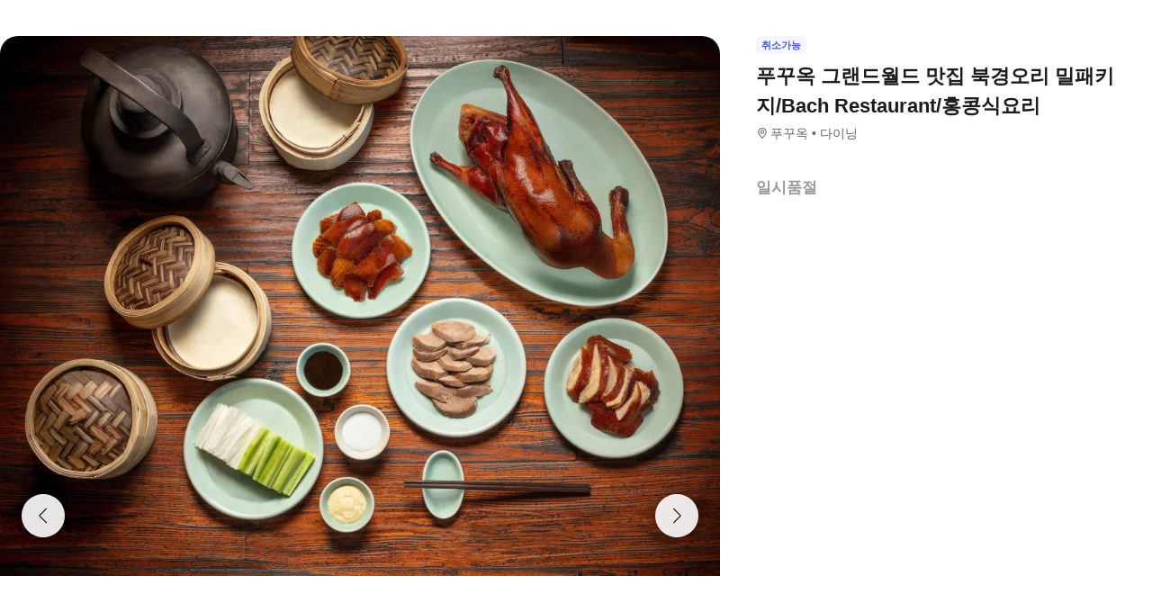

--- FILE ---
content_type: text/html; charset=utf-8
request_url: https://travel.interpark.com/tna/products/d9c99960-6f38-4b93-bacc-ff739a77364b?startDate=2026-01-22&endDate=2027-01-20
body_size: 24816
content:
<!DOCTYPE html><html lang="ko"><head><meta charSet="utf-8"/><meta name="viewport" content="width=device-width, initial-scale=1, user-scalable=no, viewport-fit=cover"/><link rel="shortcut icon" href="https://tour-web-assets.interparkcdn.net/assets/public/icons/ico-nol-universe-favicon.ico"/><script type="application/ld+json">{
	"@context": "https://schema.org/",
	"@type": "Product",
	"name": "푸꾸옥 그랜드월드 맛집 북경오리 밀패키지/Bach Restaurant/홍콩식요리 | NOL 인터파크투어",
	"description": "푸꾸옥 그랜드월드 여행이라면 무조건 꼭 가봐야 하는 북경오리 맛집! Point 1️⃣ 푸꾸옥 여행이라면 꼭 가봐야하는 그랜드월드 맛집!!,Point 2️⃣ 신선한 재료로 만든 최상의 음식!,Point 3️⃣ 연인 또는 가족들과 즐겨보세요!",
	"image": "https://media.triple.guide/triple-cms/c_limit,f_auto,h_1024,w_1024/3c438e04-db6d-4923-befa-da65b83253b3.jpeg",
	"offers": {
		"@type": "Offer",
		"priceCurrency": "KRW",
		"price": "0",
		"availability": "https://schema.org/InStock"
	},
	"aggregateRating": {
		"@type": "AggregateRating",
		"ratingValue": 5,
		"reviewCount": 1
	}
}</script><script type="application/ld+json">{
	"@context": "https://schema.org/",
	"@type": "BreadcrumbList",
	"itemListElement": [
		{
			"@type": "ListItem",
			"position": 1,
			"name": "NOL 인터파크투어 투어·티켓",
			"item": "https://travel.interpark.com/tna"
		},
		{
			"@type": "ListItem",
			"position": 2,
			"name": "푸꾸옥 투어·티켓",
			"item": "https://travel.interpark.com/tna/products?cityIds=e985cef4-7663-40b8-9d44-1b640e0d32d8&searchLabel=city"
		},
		{
			"@type": "ListItem",
			"position": 3,
			"name": "푸꾸옥 그랜드월드 맛집 북경오리 밀패키지/Bach Restaurant/홍콩식요리 | NOL 인터파크투어",
			"item": "https://travel.interpark.com/tna/products/d9c99960-6f38-4b93-bacc-ff739a77364b"
		}
	]
}</script><title>푸꾸옥 그랜드월드 맛집 북경오리 밀패키지/Bach Restaurant/홍콩식요리 | NOL 인터파크투어</title><meta name="description" content="푸꾸옥 그랜드월드 여행이라면 무조건 꼭 가봐야 하는 북경오리 맛집! Point 1️⃣ 푸꾸옥 여행이라면 꼭 가봐야하는 그랜드월드 맛집!!,Point 2️⃣ 신선한 재료로 만든 최상의 음식!,Point 3️⃣ 연인 또는 가족들과 즐겨보세요!"/><meta name="keywords" content="NOL인터파크, NOL인터파크투어, 놀인터파크, 인터파크, 인터파크투어, 놀인터파크투어, EPL, 간사이패스, 주유패스, 게이한패스, 유니버셜스튜디오, usj, 라피트, MLB, 바나힐, 공항픽업, 샌딩, 디즈니랜드, 지브리파크, 에버랜드, 크루즈, 유람선, 일본이심, 일본유심, 부산요트투어, 하루카스300, 타이베이101, 뮤지엄패스, 패스트트랙, 입장권, 데이투어, 버스투어"/><meta name="robots" content="index, follow"/><link rel="canonical" href="https://travel.interpark.com/tna/products/d9c99960-6f38-4b93-bacc-ff739a77364b"/><meta property="og:title" content="푸꾸옥 그랜드월드 맛집 북경오리 밀패키지/Bach Restaurant/홍콩식요리 | NOL 인터파크투어"/><meta property="og:url" content="https://travel.interpark.com/tna/products/d9c99960-6f38-4b93-bacc-ff739a77364b"/><meta property="og:type" content="website"/><meta property="og:locale" content="ko_KR"/><meta property="og:site_name" content="NOL 인터파크투어 | 투어·티켓"/><meta property="og:image" content="https://media.triple.guide/triple-cms/c_limit,f_auto,h_1024,w_1024/3c438e04-db6d-4923-befa-da65b83253b3.jpeg"/><meta property="og:description" content="푸꾸옥 그랜드월드 여행이라면 무조건 꼭 가봐야 하는 북경오리 맛집! Point 1️⃣ 푸꾸옥 여행이라면 꼭 가봐야하는 그랜드월드 맛집!!,Point 2️⃣ 신선한 재료로 만든 최상의 음식!,Point 3️⃣ 연인 또는 가족들과 즐겨보세요!"/><meta property="og:keywords" content="NOL인터파크, NOL인터파크투어, 놀인터파크, 인터파크, 인터파크투어, 놀인터파크투어, EPL, 간사이패스, 주유패스, 게이한패스, 유니버셜스튜디오, usj, 라피트, MLB, 바나힐, 공항픽업, 샌딩, 디즈니랜드, 지브리파크, 에버랜드, 크루즈, 유람선, 일본이심, 일본유심, 부산요트투어, 하루카스300, 타이베이101, 뮤지엄패스, 패스트트랙, 입장권, 데이투어, 버스투어"/><meta name="next-head-count" content="18"/><script src="https://common-module.interparkcdn.net/utilities/pcid-handler/index.js" async=""></script><link rel="preload" href="https://tour-web-assets.interparkcdn.net/applications/tna/088090/_next/static/css/929ec1468b6e496e.css" as="style"/><link rel="stylesheet" href="https://tour-web-assets.interparkcdn.net/applications/tna/088090/_next/static/css/929ec1468b6e496e.css" data-n-g=""/><noscript data-n-css=""></noscript><script defer="" nomodule="" src="https://tour-web-assets.interparkcdn.net/applications/tna/088090/_next/static/chunks/polyfills-42372ed130431b0a.js"></script><script src="https://tour-web-assets.interparkcdn.net/applications/tna/088090/_next/static/chunks/webpack-3eaad48a7735e04f.js" defer=""></script><script src="https://tour-web-assets.interparkcdn.net/applications/tna/088090/_next/static/chunks/framework-6603b6fce1ea64cf.js" defer=""></script><script src="https://tour-web-assets.interparkcdn.net/applications/tna/088090/_next/static/chunks/main-1d5bb48cb92337d1.js" defer=""></script><script src="https://tour-web-assets.interparkcdn.net/applications/tna/088090/_next/static/chunks/pages/_app-e7f5df93343e1c0d.js" defer=""></script><script src="https://tour-web-assets.interparkcdn.net/applications/tna/088090/_next/static/chunks/30e1f94b-34cdad572639ccd6.js" defer=""></script><script src="https://tour-web-assets.interparkcdn.net/applications/tna/088090/_next/static/chunks/74bffcdc-7bdae3d165836a66.js" defer=""></script><script src="https://tour-web-assets.interparkcdn.net/applications/tna/088090/_next/static/chunks/991f21bb-523a61822a34ce57.js" defer=""></script><script src="https://tour-web-assets.interparkcdn.net/applications/tna/088090/_next/static/chunks/cd50521a-ce7efd4182dcfb26.js" defer=""></script><script src="https://tour-web-assets.interparkcdn.net/applications/tna/088090/_next/static/chunks/b7112d1d-3d37dceb79b5ce56.js" defer=""></script><script src="https://tour-web-assets.interparkcdn.net/applications/tna/088090/_next/static/chunks/720-b620860ba92d73ea.js" defer=""></script><script src="https://tour-web-assets.interparkcdn.net/applications/tna/088090/_next/static/chunks/2550-ef10263e8737c684.js" defer=""></script><script src="https://tour-web-assets.interparkcdn.net/applications/tna/088090/_next/static/chunks/7274-171ea3a0048e8f86.js" defer=""></script><script src="https://tour-web-assets.interparkcdn.net/applications/tna/088090/_next/static/chunks/7195-0f092d2c9065cdf9.js" defer=""></script><script src="https://tour-web-assets.interparkcdn.net/applications/tna/088090/_next/static/chunks/2595-f6655cf661175172.js" defer=""></script><script src="https://tour-web-assets.interparkcdn.net/applications/tna/088090/_next/static/chunks/9176-c685b00b7b2279e8.js" defer=""></script><script src="https://tour-web-assets.interparkcdn.net/applications/tna/088090/_next/static/chunks/9412-db7f831759bc6112.js" defer=""></script><script src="https://tour-web-assets.interparkcdn.net/applications/tna/088090/_next/static/chunks/6877-706fd5e35315ad82.js" defer=""></script><script src="https://tour-web-assets.interparkcdn.net/applications/tna/088090/_next/static/chunks/pages/products/%5Bid%5D-18869fb36feedf00.js" defer=""></script><script src="https://tour-web-assets.interparkcdn.net/applications/tna/088090/_next/static/6hLEhap9DUNHgVAGI2w48/_buildManifest.js" defer=""></script><script src="https://tour-web-assets.interparkcdn.net/applications/tna/088090/_next/static/6hLEhap9DUNHgVAGI2w48/_ssgManifest.js" defer=""></script><style data-styled="" data-styled-version="6.0.9">html,body,div,span,object,iframe,h1,h2,h3,h4,h5,h6,p,blockquote,pre,abbr,address,cite,code,del,dfn,em,img,ins,kbd,q,samp,small,strong,sub,sup,var,b,i,dl,dt,dd,ol,ul,li,fieldset,form,label,legend,table,caption,tbody,tfoot,thead,tr,th,td,article,aside,canvas,details,figcaption,figure,footer,header,hgroup,menu,nav,section,summary,time,mark,audio,video{margin:0;padding:0;border:0;outline:0;font-size:100%;vertical-align:baseline;background:transparent;}/*!sc*/
html{text-size-adjust:none;-webkit-touch-callout:none;touch-action:manipulation;-webkit-tap-highlight-color:rgba(0,0,0,0);font-size:62.5%;background-color:#fff;}/*!sc*/
body{font-family:-apple-system,BlinkMacSystemFont,'Segoe UI',Roboto,Arial,'Noto Sans',sans-serif,'Apple Color Emoji','Segoe UI Emoji','Segoe UI Symbol','Noto Color Emoji';font-weight:normal;font-size:1.3rem;line-height:1.3;}/*!sc*/
body *{font-family:-apple-system,BlinkMacSystemFont,'Segoe UI',Roboto,Arial,'Noto Sans',sans-serif,'Apple Color Emoji','Segoe UI Emoji','Segoe UI Symbol','Noto Color Emoji';letter-spacing:0;word-spacing:0;}/*!sc*/
article,aside,details,figcaption,figure,footer,header,hgroup,menu,nav,section{display:block;}/*!sc*/
ul,ol{list-style:none;}/*!sc*/
blockquote,q{quotes:none;}/*!sc*/
blockquote::before,blockquote::after,q::before,q::after{content:'';content:none;}/*!sc*/
em,dfn,i{font-style:normal;}/*!sc*/
a{margin:0;padding:0;font-size:100%;vertical-align:baseline;background:transparent;text-decoration:none;}/*!sc*/
ins{background-color:#ff9;color:#000;text-decoration:none;}/*!sc*/
mark{background-color:#ff9;color:#000;font-style:italic;font-weight:bold;}/*!sc*/
del{text-decoration:line-through;}/*!sc*/
table{border-collapse:collapse;border-spacing:0;}/*!sc*/
hr{display:none;}/*!sc*/
input,select{vertical-align:middle;}/*!sc*/
input{-webkit-margin-before:0;-webkit-margin-after:0;}/*!sc*/
input[type='checkbox']{appearance:none;}/*!sc*/
input[type='text']::-ms-clear{display:none;width:0;height:0;}/*!sc*/
input[type='text']::-ms-reveal{display:none;width:0;height:0;}/*!sc*/
input[type='search']::-webkit-search-decoration,input[type='search']::-webkit-search-cancel-button,input[type='search']::-webkit-search-results-button,input[type='search']::-webkit-search-results-decoration{display:none;}/*!sc*/
textarea,select,input,button{border:0;padding:0;box-shadow:0;border-radius:0;background:#fff;color:#000;}/*!sc*/
a,button{-webkit-tap-highlight-color:rgba(0,0,0,0);cursor:pointer;}/*!sc*/
button{appearance:none;margin:0;padding:0;border:none;background:transparent;user-select:none;}/*!sc*/
button:active{opacity:0.5;}/*!sc*/
select{border-radius:0;-webkit-appearance:none;-moz-appearance:none;appearance:none;}/*!sc*/
select::-ms-expand{display:none;}/*!sc*/
:root{--int-blue50:rgba(240, 241, 255, 1);--int-blue100:rgba(208, 231, 255, 1);--int-blue200:rgba(187, 194, 255, 1);--int-blue300:rgba(115, 175, 255, 1);--int-blue400:rgba(81, 148, 255, 1);--int-blue500:rgba(65, 84, 255, 1);--int-blue600:rgba(16, 81, 219, 1);--int-blue700:rgba(11, 59, 183, 1);--int-blue800:rgba(7, 41, 147, 1);--int-blue900:rgba(4, 29, 122, 1);--int-gray0:rgba(255, 255, 255, 1);--int-gray100:rgba(248, 248, 248, 1);--int-gray200:rgba(243, 243, 243, 1);--int-gray300:rgba(238, 238, 238, 1);--int-gray400:rgba(232, 232, 232, 1);--int-gray500:rgba(221, 221, 221, 1);--int-gray600:rgba(204, 204, 204, 1);--int-gray700:rgba(153, 153, 153, 1);--int-gray800:rgba(102, 102, 102, 1);--int-gray900:rgba(28, 28, 30, 1);--int-red50:rgba(255, 239, 238, 1);--int-red100:rgba(255, 228, 213, 1);--int-red200:rgba(255, 194, 171, 1);--int-red300:rgba(255, 153, 129, 1);--int-red400:rgba(255, 114, 98, 1);--int-red500:rgba(255, 50, 46, 1);--int-red600:rgba(219, 33, 45, 1);--int-red700:rgba(183, 23, 47, 1);--int-red800:rgba(147, 14, 46, 1);--int-red900:rgba(122, 8, 45, 1);--int-purple50:rgba(246, 240, 253, 1);--int-purple100:rgba(240, 217, 253, 1);--int-purple200:rgba(223, 180, 252, 1);--int-purple300:rgba(200, 142, 247, 1);--int-purple400:rgba(176, 112, 240, 1);--int-purple500:rgba(142, 67, 231, 1);--int-purple600:rgba(110, 48, 198, 1);--int-purple700:rgba(82, 33, 166, 1);--int-purple800:rgba(57, 21, 133, 1);--int-purple900:rgba(39, 12, 110, 1);}/*!sc*/
data-styled.g1[id="sc-global-jSuiGz1"]{content:"sc-global-jSuiGz1,"}/*!sc*/
.koBCgp{box-sizing:border-box;line-height:1.5;letter-spacing:0;overflow-wrap:break-word;white-space:pre-line;word-break:normal;color:var(--int-gray900);font-size:2rem;font-weight:700;}/*!sc*/
.diCBhE{box-sizing:border-box;line-height:1.5;letter-spacing:0;overflow-wrap:break-word;white-space:pre-line;word-break:normal;color:var(--int-gray900);font-size:1.3rem;font-weight:400;}/*!sc*/
.fbPzxb{box-sizing:border-box;line-height:1.5;letter-spacing:0;overflow-wrap:break-word;white-space:pre-line;word-break:normal;color:var(--int-gray900);font-size:1.4rem;font-weight:400;}/*!sc*/
.eeiLfe{box-sizing:border-box;line-height:1.5;letter-spacing:0;overflow-wrap:break-word;white-space:pre-line;word-break:normal;color:var(--int-blue500);font-size:2rem;font-weight:700;}/*!sc*/
data-styled.g2[id="text__Text-sc-365491ba-0"]{content:"koBCgp,diCBhE,fbPzxb,eeiLfe,"}/*!sc*/
.iJbuyW{position:relative;display:flex;align-items:center;justify-content:center;}/*!sc*/
data-styled.g16[id="checkbox-base__CheckboxBaseRoot-sc-d272e4ac-0"]{content:"iJbuyW,"}/*!sc*/
.OHvCm{position:absolute;inset:0;margin:auto;pointer-events:none;color:var(--int-gray0);opacity:0;width:12px;height:12px;}/*!sc*/
data-styled.g17[id="checkbox-base__CheckboxSquareIcon-sc-d272e4ac-1"]{content:"OHvCm,"}/*!sc*/
.bXyEdN{appearance:none;display:inline-block;flex:0 0 auto;position:relative;margin:0.2rem;background-color:white;width:1.6rem;height:1.6rem;border:1px solid var(--int-gray600);border-radius:0.6rem;}/*!sc*/
.bXyEdN::after{content:'';display:block;position:absolute;top:50%;left:50%;transform:translate(-50%,-50%);border-radius:50%;opacity:0;width:2.8rem;height:2.8rem;background-color:var(--int-gray900);z-index:1;}/*!sc*/
.bXyEdN:focus-visible{outline:0;outline-offset:0;}/*!sc*/
.bXyEdN:focus-visible::after{opacity:0.06;}/*!sc*/
.bXyEdN:hover:not(:disabled)::after{opacity:0.04;}/*!sc*/
.bXyEdN:active:not(:disabled)::after{opacity:0.08;}/*!sc*/
.bXyEdN:disabled{border-color:var(--int-gray300);}/*!sc*/
.bXyEdN:checked{background-color:var(--int-blue500);border:transparent;}/*!sc*/
.bXyEdN:checked:disabled{background-color:var(--int-gray500);border:transparent;}/*!sc*/
.bXyEdN.bXyEdN:checked+.checkbox-base__CheckboxSquareIcon-sc-d272e4ac-1{opacity:1;}/*!sc*/
data-styled.g18[id="checkbox-base__CheckboxSquareInput-sc-d272e4ac-2"]{content:"bXyEdN,"}/*!sc*/
.cFZmcr{display:inline-flex;align-items:center;gap:4px;}/*!sc*/
data-styled.g21[id="checkbox__Label-sc-38383938-0"]{content:"cFZmcr,"}/*!sc*/
.fgQWFk{flex-grow:1;flex-shrink:1;height:1px;background-color:var(--int-gray400);}/*!sc*/
data-styled.g82[id="divider__Divider-sc-b8ad0d88-0"]{content:"fgQWFk,"}/*!sc*/
.gwiJZQ{box-sizing:border-box;position:relative;overflow:hidden;width:100px;height:17.5px;border-radius:0;background:linear-gradient( -70deg,#e5e5e5 0%,#e5e5e5 40%,#f2f2f2 50%,#e5e5e5 60%,#e5e5e5 100% ) repeat;background-size:400% 100%;animation:gradient 2s ease infinite;}/*!sc*/
@keyframes gradient{0%{background-position:100% 50%;}100%{background-position:0% 50%;}}/*!sc*/
.cNuilw{box-sizing:border-box;position:relative;overflow:hidden;width:200px;height:23.5px;border-radius:0;background:linear-gradient( -70deg,#e5e5e5 0%,#e5e5e5 40%,#f2f2f2 50%,#e5e5e5 60%,#e5e5e5 100% ) repeat;background-size:400% 100%;animation:gradient 2s ease infinite;}/*!sc*/
@keyframes gradient{0%{background-position:100% 50%;}100%{background-position:0% 50%;}}/*!sc*/
.jHAQde{box-sizing:border-box;position:relative;overflow:hidden;width:100%;height:60px;border-radius:0;background:linear-gradient( -70deg,#e5e5e5 0%,#e5e5e5 40%,#f2f2f2 50%,#e5e5e5 60%,#e5e5e5 100% ) repeat;background-size:400% 100%;animation:gradient 2s ease infinite;}/*!sc*/
@keyframes gradient{0%{background-position:100% 50%;}100%{background-position:0% 50%;}}/*!sc*/
.scDsI{box-sizing:border-box;position:relative;overflow:hidden;width:120px;height:120px;border-radius:0;background:linear-gradient( -70deg,#e5e5e5 0%,#e5e5e5 40%,#f2f2f2 50%,#e5e5e5 60%,#e5e5e5 100% ) repeat;background-size:400% 100%;animation:gradient 2s ease infinite;}/*!sc*/
@keyframes gradient{0%{background-position:100% 50%;}100%{background-position:0% 50%;}}/*!sc*/
data-styled.g102[id="skeleton__SkeletonRoot-sc-2f3ef665-0"]{content:"gwiJZQ,cNuilw,jHAQde,scDsI,"}/*!sc*/
.hIlTMy{box-sizing:border-box;}/*!sc*/
data-styled.g107[id="container__Container-sc-d4dd31e1-0"]{content:"hIlTMy,"}/*!sc*/
.cJUzRL{display:block;overflow:hidden;text-indent:-999rem;width:24px;height:24px;background-image:url(https://tour-web-assets.interparkcdn.net/assets/int-frontend/reviews/ico_pencil.svg);background-size:24px 24px;}/*!sc*/
.bzAhdG{display:block;overflow:hidden;text-indent:-999rem;width:16px;height:17px;background-image:url(https://tour-web-assets.interparkcdn.net/assets/int-frontend/reviews/ico_bang_line.png);background-size:16px 17px;}/*!sc*/
data-styled.g131[id="icons__IconContainer-sc-1ee7a7f1-0"]{content:"cJUzRL,bzAhdG,"}/*!sc*/
.jEtlpB{width:1.2rem;height:1.2rem;background-image:url('https://tour-web-assets.interparkcdn.net/assets/int-frontend/reviews/ico_arrow_bottom_black.png');background-size:1.2rem;}/*!sc*/
data-styled.g154[id="sort__ArrowIcon-sc-7b63428b-0"]{content:"jEtlpB,"}/*!sc*/
.gntLZF{display:flex;gap:4px;align-items:center;}/*!sc*/
data-styled.g155[id="sort___StyledContainer-sc-7b63428b-1"]{content:"gntLZF,"}/*!sc*/
.gLzcWg{z-index:9999;}/*!sc*/
data-styled.g156[id="sort___StyledDropdownMenuContent-sc-7b63428b-2"]{content:"gLzcWg,"}/*!sc*/
.hkiQZw{outline:none;}/*!sc*/
data-styled.g158[id="sort___StyledDropdownMenuTrigger-sc-7b63428b-4"]{content:"hkiQZw,"}/*!sc*/
.ehgjIj{display:flex;gap:4px;align-items:center;}/*!sc*/
data-styled.g165[id="title___StyledContainer-sc-a0818841-0"]{content:"ehgjIj,"}/*!sc*/
.dzMecs{padding:2.4rem 0;}/*!sc*/
.dzMecs:not(:last-child){border-bottom:1px solid rgb(232,232,232);}/*!sc*/
data-styled.g166[id="list__ListItem-sc-bc095acb-0"]{content:"dzMecs,"}/*!sc*/
.brncEu{display:flex;gap:0.8rem;margin-top:1.6rem;overflow:hidden;}/*!sc*/
data-styled.g167[id="skeleton___StyledContainer-sc-ef2ced31-0"]{content:"brncEu,"}/*!sc*/
.gMLWVc{margin-top:0.8rem;}/*!sc*/
data-styled.g168[id="skeleton___StyledSkeleton-sc-ef2ced31-1"]{content:"gMLWVc,"}/*!sc*/
.bgXNde{margin-top:1.6rem;}/*!sc*/
data-styled.g169[id="skeleton___StyledSkeleton2-sc-ef2ced31-2"]{content:"bgXNde,"}/*!sc*/
.htTqEj{min-width:120px;}/*!sc*/
data-styled.g170[id="skeleton___StyledSkeleton3-sc-ef2ced31-3"]{content:"htTqEj,"}/*!sc*/
.kKIivy{display:flex;align-items:center;justify-content:space-between;}/*!sc*/
data-styled.g204[id="nol-header___StyledContainer-sc-30e0d9e1-0"]{content:"kKIivy,"}/*!sc*/
.kPwGDb{display:flex;gap:16px;align-items:center;}/*!sc*/
data-styled.g207[id="search-control-panel___StyledContainer2-sc-1ce40e65-1"]{content:"kPwGDb,"}/*!sc*/
.WhheN{display:flex;gap:0.4rem;align-items:center;justify-content:space-between;}/*!sc*/
data-styled.g208[id="search-control-panel___StyledContainer3-sc-1ce40e65-2"]{content:"WhheN,"}/*!sc*/
.cozYRl{display:flex;gap:16px;align-items:center;}/*!sc*/
data-styled.g254[id="search-control-panel___StyledContainer2-sc-1a3bc173-1"]{content:"cozYRl,"}/*!sc*/
.dPVAaf{display:flex;gap:4px;align-items:center;justify-content:space-between;}/*!sc*/
data-styled.g255[id="search-control-panel___StyledContainer3-sc-1a3bc173-2"]{content:"dPVAaf,"}/*!sc*/
.jFfKmq{margin-top:2.8rem;}/*!sc*/
data-styled.g260[id="review___StyledContainer-sc-92174bd9-0"]{content:"jFfKmq,"}/*!sc*/
.kwPHLt{margin:1.2rem 0 0;}/*!sc*/
data-styled.g261[id="review___StyledDivider-sc-92174bd9-1"]{content:"kwPHLt,"}/*!sc*/
.hgMuJF{position:absolute;top:-9999px;left:-9999px;visibility:hidden;}/*!sc*/
data-styled.g277[id="tour-header___StyledContainer-sc-93313cc2-0"]{content:"hgMuJF,"}/*!sc*/
.jUQBao{margin-top:2.8rem;}/*!sc*/
data-styled.g291[id="review___StyledContainer-sc-695732a5-0"]{content:"jUQBao,"}/*!sc*/
.eeLwzL{margin:1.2rem 0 0;}/*!sc*/
data-styled.g292[id="review___StyledDivider-sc-695732a5-1"]{content:"eeLwzL,"}/*!sc*/
.enFZcM{display:inline-flex;align-items:center;background:#f7f8fb;border-radius:0.6rem;color:#666;font-size:1.1rem;height:2rem;padding:0 0.6rem;font-weight:700;}/*!sc*/
data-styled.g305[id="sc-b36ce6b3-0"]{content:"enFZcM,"}/*!sc*/
.iBSksI{background:#f5f6ff;color:#4154ff;}/*!sc*/
data-styled.g307[id="sc-b36ce6b3-2"]{content:"iBSksI,"}/*!sc*/
.cWROIM{display:block;height:0.8rem;margin:0;border:0;background-color:#f0f4f4;}/*!sc*/
@media (min-width:1025px){.cWROIM{display:none;}}/*!sc*/
data-styled.g313[id="sc-9a332f4c-0"]{content:"cWROIM,"}/*!sc*/
.kySHQd{display:block;}/*!sc*/
@media (min-width:1025px){.kySHQd{display:none;}}/*!sc*/
data-styled.g314[id="sc-914f00b-0"]{content:"kySHQd,"}/*!sc*/
.fnXJOT{position:relative;width:100px;height:26px;background:#3a3a3a1a;animation:hDWTUO 1.5s ease-in-out 0.5s infinite;overflow:hidden;}/*!sc*/
.fnXJOT::after{top:0;left:0;right:0;bottom:0;content:'';position:absolute;animation:rGFFr 1.6s linear 0.5s infinite;transform:translateX(-100%);background:linear-gradient(90deg,transparent,#3a3a3a05,transparent);}/*!sc*/
.donXII{position:relative;width:100px;height:30px;background:#3a3a3a1a;animation:hDWTUO 1.5s ease-in-out 0.5s infinite;overflow:hidden;}/*!sc*/
.donXII::after{top:0;left:0;right:0;bottom:0;content:'';position:absolute;animation:rGFFr 1.6s linear 0.5s infinite;transform:translateX(-100%);background:linear-gradient(90deg,transparent,#3a3a3a05,transparent);}/*!sc*/
.iFGCIx{position:relative;width:100px;height:24px;background:#3a3a3a1a;animation:hDWTUO 1.5s ease-in-out 0.5s infinite;overflow:hidden;}/*!sc*/
.iFGCIx::after{top:0;left:0;right:0;bottom:0;content:'';position:absolute;animation:rGFFr 1.6s linear 0.5s infinite;transform:translateX(-100%);background:linear-gradient(90deg,transparent,#3a3a3a05,transparent);}/*!sc*/
.GQowa{position:relative;width:100%;height:48px;background:#3a3a3a1a;animation:hDWTUO 1.5s ease-in-out 0.5s infinite;overflow:hidden;}/*!sc*/
.GQowa::after{top:0;left:0;right:0;bottom:0;content:'';position:absolute;animation:rGFFr 1.6s linear 0.5s infinite;transform:translateX(-100%);background:linear-gradient(90deg,transparent,#3a3a3a05,transparent);}/*!sc*/
.cbssDV{position:relative;width:160px;height:48px;background:#3a3a3a1a;animation:hDWTUO 1.5s ease-in-out 0.5s infinite;overflow:hidden;}/*!sc*/
.cbssDV::after{top:0;left:0;right:0;bottom:0;content:'';position:absolute;animation:rGFFr 1.6s linear 0.5s infinite;transform:translateX(-100%);background:linear-gradient(90deg,transparent,#3a3a3a05,transparent);}/*!sc*/
data-styled.g315[id="sc-bde4d102-0"]{content:"fnXJOT,donXII,iFGCIx,GQowa,cbssDV,"}/*!sc*/
.inApp .pageHeader ~section{margin-top:5rem;}/*!sc*/
.inApp .pageHeader ~section.main{margin-top:5.9rem;}/*!sc*/
.inApp .pageHeader ~section.products{margin-top:0;}/*!sc*/
data-styled.g318[id="sc-global-fyiWRx1"]{content:"sc-global-fyiWRx1,"}/*!sc*/
@font-face{font-family:'swiper-icons';src:url('data:application/font-woff;charset=utf-8;base64, [base64]//wADZ2x5ZgAAAywAAADMAAAD2MHtryVoZWFkAAABbAAAADAAAAA2E2+eoWhoZWEAAAGcAAAAHwAAACQC9gDzaG10eAAAAigAAAAZAAAArgJkABFsb2NhAAAC0AAAAFoAAABaFQAUGG1heHAAAAG8AAAAHwAAACAAcABAbmFtZQAAA/gAAAE5AAACXvFdBwlwb3N0AAAFNAAAAGIAAACE5s74hXjaY2BkYGAAYpf5Hu/j+W2+MnAzMYDAzaX6QjD6/4//Bxj5GA8AuRwMYGkAPywL13jaY2BkYGA88P8Agx4j+/8fQDYfA1AEBWgDAIB2BOoAeNpjYGRgYNBh4GdgYgABEMnIABJzYNADCQAACWgAsQB42mNgYfzCOIGBlYGB0YcxjYGBwR1Kf2WQZGhhYGBiYGVmgAFGBiQQkOaawtDAoMBQxXjg/wEGPcYDDA4wNUA2CCgwsAAAO4EL6gAAeNpj2M0gyAACqxgGNWBkZ2D4/wMA+xkDdgAAAHjaY2BgYGaAYBkGRgYQiAHyGMF8FgYHIM3DwMHABGQrMOgyWDLEM1T9/w8UBfEMgLzE////P/5//f/V/xv+r4eaAAeMbAxwIUYmIMHEgKYAYjUcsDAwsLKxc3BycfPw8jEQA/[base64]/uznmfPFBNODM2K7MTQ45YEAZqGP81AmGGcF3iPqOop0r1SPTaTbVkfUe4HXj97wYE+yNwWYxwWu4v1ugWHgo3S1XdZEVqWM7ET0cfnLGxWfkgR42o2PvWrDMBSFj/IHLaF0zKjRgdiVMwScNRAoWUoH78Y2icB/yIY09An6AH2Bdu/UB+yxopYshQiEvnvu0dURgDt8QeC8PDw7Fpji3fEA4z/PEJ6YOB5hKh4dj3EvXhxPqH/SKUY3rJ7srZ4FZnh1PMAtPhwP6fl2PMJMPDgeQ4rY8YT6Gzao0eAEA409DuggmTnFnOcSCiEiLMgxCiTI6Cq5DZUd3Qmp10vO0LaLTd2cjN4fOumlc7lUYbSQcZFkutRG7g6JKZKy0RmdLY680CDnEJ+UMkpFFe1RN7nxdVpXrC4aTtnaurOnYercZg2YVmLN/d/gczfEimrE/fs/bOuq29Zmn8tloORaXgZgGa78yO9/cnXm2BpaGvq25Dv9S4E9+5SIc9PqupJKhYFSSl47+Qcr1mYNAAAAeNptw0cKwkAAAMDZJA8Q7OUJvkLsPfZ6zFVERPy8qHh2YER+3i/BP83vIBLLySsoKimrqKqpa2hp6+jq6RsYGhmbmJqZSy0sraxtbO3sHRydnEMU4uR6yx7JJXveP7WrDycAAAAAAAH//wACeNpjYGRgYOABYhkgZgJCZgZNBkYGLQZtIJsFLMYAAAw3ALgAeNolizEKgDAQBCchRbC2sFER0YD6qVQiBCv/H9ezGI6Z5XBAw8CBK/m5iQQVauVbXLnOrMZv2oLdKFa8Pjuru2hJzGabmOSLzNMzvutpB3N42mNgZGBg4GKQYzBhYMxJLMlj4GBgAYow/P/PAJJhLM6sSoWKfWCAAwDAjgbRAAB42mNgYGBkAIIbCZo5IPrmUn0hGA0AO8EFTQAA');font-weight:400;font-style:normal;}/*!sc*/
:root{--swiper-theme-color:#007aff;}/*!sc*/
:host{position:relative;display:block;margin-left:auto;margin-right:auto;z-index:1;}/*!sc*/
.swiper{margin-left:auto;margin-right:auto;position:relative;overflow:hidden;list-style:none;padding:0;z-index:1;display:block;}/*!sc*/
.swiper-vertical>.swiper-wrapper{flex-direction:column;}/*!sc*/
.swiper-wrapper{position:relative;width:100%;height:100%;z-index:1;display:flex;transition-property:transform;transition-timing-function:var(--swiper-wrapper-transition-timing-function,initial);box-sizing:content-box;}/*!sc*/
.swiper-android .swiper-slide,.swiper-ios .swiper-slide,.swiper-wrapper{transform:translate3d(0px,0,0);}/*!sc*/
.swiper-horizontal{touch-action:pan-y;}/*!sc*/
.swiper-vertical{touch-action:pan-x;}/*!sc*/
.swiper-slide{flex-shrink:0;width:100%;height:100%;position:relative;transition-property:transform;display:block;}/*!sc*/
.swiper-slide-invisible-blank{visibility:hidden;}/*!sc*/
.swiper-autoheight,.swiper-autoheight .swiper-slide{height:auto;}/*!sc*/
.swiper-autoheight .swiper-wrapper{align-items:flex-start;transition-property:transform,height;}/*!sc*/
.swiper-backface-hidden .swiper-slide{transform:translateZ(0);-webkit-backface-visibility:hidden;backface-visibility:hidden;}/*!sc*/
.swiper-3d.swiper-css-mode .swiper-wrapper{perspective:1200px;}/*!sc*/
.swiper-3d .swiper-wrapper{transform-style:preserve-3d;}/*!sc*/
.swiper-3d{perspective:1200px;}/*!sc*/
.swiper-3d .swiper-slide,.swiper-3d .swiper-cube-shadow{transform-style:preserve-3d;}/*!sc*/
.swiper-css-mode>.swiper-wrapper{overflow:auto;scrollbar-width:none;-ms-overflow-style:none;}/*!sc*/
.swiper-css-mode>.swiper-wrapper::-webkit-scrollbar{display:none;}/*!sc*/
.swiper-css-mode>.swiper-wrapper>.swiper-slide{scroll-snap-align:start start;}/*!sc*/
.swiper-css-mode.swiper-horizontal>.swiper-wrapper{scroll-snap-type:x mandatory;}/*!sc*/
.swiper-css-mode.swiper-vertical>.swiper-wrapper{scroll-snap-type:y mandatory;}/*!sc*/
.swiper-css-mode.swiper-free-mode>.swiper-wrapper{scroll-snap-type:none;}/*!sc*/
.swiper-css-mode.swiper-free-mode>.swiper-wrapper>.swiper-slide{scroll-snap-align:none;}/*!sc*/
.swiper-css-mode.swiper-centered>.swiper-wrapper::before{content:'';flex-shrink:0;order:9999;}/*!sc*/
.swiper-css-mode.swiper-centered>.swiper-wrapper>.swiper-slide{scroll-snap-align:center center;scroll-snap-stop:always;}/*!sc*/
.swiper-css-mode.swiper-centered.swiper-horizontal>.swiper-wrapper>.swiper-slide:first-child{margin-inline-start:var(--swiper-centered-offset-before);}/*!sc*/
.swiper-css-mode.swiper-centered.swiper-horizontal>.swiper-wrapper::before{height:100%;min-height:1px;width:var(--swiper-centered-offset-after);}/*!sc*/
.swiper-css-mode.swiper-centered.swiper-vertical>.swiper-wrapper>.swiper-slide:first-child{margin-block-start:var(--swiper-centered-offset-before);}/*!sc*/
.swiper-css-mode.swiper-centered.swiper-vertical>.swiper-wrapper::before{width:100%;min-width:1px;height:var(--swiper-centered-offset-after);}/*!sc*/
.swiper-3d .swiper-slide-shadow,.swiper-3d .swiper-slide-shadow-left,.swiper-3d .swiper-slide-shadow-right,.swiper-3d .swiper-slide-shadow-top,.swiper-3d .swiper-slide-shadow-bottom,.swiper-3d .swiper-slide-shadow,.swiper-3d .swiper-slide-shadow-left,.swiper-3d .swiper-slide-shadow-right,.swiper-3d .swiper-slide-shadow-top,.swiper-3d .swiper-slide-shadow-bottom{position:absolute;left:0;top:0;width:100%;height:100%;pointer-events:none;z-index:10;}/*!sc*/
.swiper-3d .swiper-slide-shadow{background:rgba(0,0,0,0.15);}/*!sc*/
.swiper-3d .swiper-slide-shadow-left{background-image:linear-gradient(to left,rgba(0,0,0,0.5),rgba(0,0,0,0));}/*!sc*/
.swiper-3d .swiper-slide-shadow-right{background-image:linear-gradient(to right,rgba(0,0,0,0.5),rgba(0,0,0,0));}/*!sc*/
.swiper-3d .swiper-slide-shadow-top{background-image:linear-gradient(to top,rgba(0,0,0,0.5),rgba(0,0,0,0));}/*!sc*/
.swiper-3d .swiper-slide-shadow-bottom{background-image:linear-gradient(to bottom,rgba(0,0,0,0.5),rgba(0,0,0,0));}/*!sc*/
.swiper-lazy-preloader{width:42px;height:42px;position:absolute;left:50%;top:50%;margin-left:-21px;margin-top:-21px;z-index:10;transform-origin:50%;box-sizing:border-box;border:4px solid var(--swiper-preloader-color,var(--swiper-theme-color));border-radius:50%;border-top-color:transparent;}/*!sc*/
.swiper:not(.swiper-watch-progress) .swiper-lazy-preloader,.swiper-watch-progress .swiper-slide-visible .swiper-lazy-preloader{animation:swiper-preloader-spin 1s infinite linear;}/*!sc*/
.swiper-lazy-preloader-white{--swiper-preloader-color:#fff;}/*!sc*/
.swiper-lazy-preloader-black{--swiper-preloader-color:#000;}/*!sc*/
@keyframes swiper-preloader-spin{0%{transform:rotate(0deg);}100%{transform:rotate(360deg);}}/*!sc*/
data-styled.g319[id="sc-global-kYqPrG1"]{content:"sc-global-kYqPrG1,"}/*!sc*/
.swiper-pagination{position:absolute;text-align:center;transition:300ms opacity;transform:translate3d(0,0,0);z-index:10;}/*!sc*/
.swiper-pagination.swiper-pagination-hidden{opacity:0;}/*!sc*/
.swiper-pagination-disabled>.swiper-pagination,.swiper-pagination.swiper-pagination-disabled{display:none!important;}/*!sc*/
.swiper-pagination-fraction,.swiper-pagination-custom,.swiper-horizontal>.swiper-pagination-bullets,.swiper-pagination-bullets.swiper-pagination-horizontal{bottom:var(--swiper-pagination-bottom,8px);top:var(--swiper-pagination-top,auto);left:0;width:100%;}/*!sc*/
.swiper-pagination-bullets-dynamic{overflow:hidden;font-size:0;}/*!sc*/
.swiper-pagination-bullets-dynamic .swiper-pagination-bullet{transform:scale(0.33);position:relative;}/*!sc*/
.swiper-pagination-bullets-dynamic .swiper-pagination-bullet-active{transform:scale(1);}/*!sc*/
.swiper-pagination-bullets-dynamic .swiper-pagination-bullet-active-main{transform:scale(1);}/*!sc*/
.swiper-pagination-bullets-dynamic .swiper-pagination-bullet-active-prev{transform:scale(0.66);}/*!sc*/
.swiper-pagination-bullets-dynamic .swiper-pagination-bullet-active-prev-prev{transform:scale(0.33);}/*!sc*/
.swiper-pagination-bullets-dynamic .swiper-pagination-bullet-active-next{transform:scale(0.66);}/*!sc*/
.swiper-pagination-bullets-dynamic .swiper-pagination-bullet-active-next-next{transform:scale(0.33);}/*!sc*/
.swiper-pagination-bullet{width:var(--swiper-pagination-bullet-width,var(--swiper-pagination-bullet-size,8px));height:var(--swiper-pagination-bullet-height,var(--swiper-pagination-bullet-size,8px));display:inline-block;border-radius:var(--swiper-pagination-bullet-border-radius,50%);background:var(--swiper-pagination-bullet-inactive-color,#000);opacity:var(--swiper-pagination-bullet-inactive-opacity,0.2);}/*!sc*/
button.swiper-pagination-bullet{border:none;margin:0;padding:0;box-shadow:none;-webkit-appearance:none;appearance:none;}/*!sc*/
.swiper-pagination-clickable .swiper-pagination-bullet{cursor:pointer;}/*!sc*/
.swiper-pagination-bullet:only-child{display:none!important;}/*!sc*/
.swiper-pagination-bullet-active{opacity:var(--swiper-pagination-bullet-opacity,1);background:var(--swiper-pagination-color,var(--swiper-theme-color));}/*!sc*/
.swiper-vertical>.swiper-pagination-bullets,.swiper-pagination-vertical.swiper-pagination-bullets{right:var(--swiper-pagination-right,8px);left:var(--swiper-pagination-left,auto);top:50%;transform:translate3d(0px,-50%,0);}/*!sc*/
.swiper-vertical>.swiper-pagination-bullets .swiper-pagination-bullet,.swiper-pagination-vertical.swiper-pagination-bullets .swiper-pagination-bullet{margin:var(--swiper-pagination-bullet-vertical-gap,6px) 0;display:block;}/*!sc*/
.swiper-vertical>.swiper-pagination-bullets.swiper-pagination-bullets-dynamic,.swiper-pagination-vertical.swiper-pagination-bullets.swiper-pagination-bullets-dynamic{top:50%;transform:translateY(-50%);width:8px;}/*!sc*/
.swiper-vertical>.swiper-pagination-bullets.swiper-pagination-bullets-dynamic .swiper-pagination-bullet,.swiper-pagination-vertical.swiper-pagination-bullets.swiper-pagination-bullets-dynamic .swiper-pagination-bullet{display:inline-block;transition:200ms transform,200ms top;}/*!sc*/
.swiper-horizontal>.swiper-pagination-bullets .swiper-pagination-bullet,.swiper-pagination-horizontal.swiper-pagination-bullets .swiper-pagination-bullet{margin:0 var(--swiper-pagination-bullet-horizontal-gap,4px);}/*!sc*/
.swiper-horizontal>.swiper-pagination-bullets.swiper-pagination-bullets-dynamic,.swiper-pagination-horizontal.swiper-pagination-bullets.swiper-pagination-bullets-dynamic{left:50%;transform:translateX(-50%);white-space:nowrap;}/*!sc*/
.swiper-horizontal>.swiper-pagination-bullets.swiper-pagination-bullets-dynamic .swiper-pagination-bullet,.swiper-pagination-horizontal.swiper-pagination-bullets.swiper-pagination-bullets-dynamic .swiper-pagination-bullet{transition:200ms transform,200ms left;}/*!sc*/
.swiper-horizontal.swiper-rtl>.swiper-pagination-bullets-dynamic .swiper-pagination-bullet{transition:200ms transform,200ms right;}/*!sc*/
.swiper-pagination-fraction{color:var(--swiper-pagination-fraction-color,inherit);}/*!sc*/
.swiper-pagination-progressbar{background:var(--swiper-pagination-progressbar-bg-color,rgba(0,0,0,0.25));position:absolute;}/*!sc*/
.swiper-pagination-progressbar .swiper-pagination-progressbar-fill{background:var(--swiper-pagination-color,var(--swiper-theme-color));position:absolute;left:0;top:0;width:100%;height:100%;transform:scale(0);transform-origin:left top;}/*!sc*/
.swiper-rtl .swiper-pagination-progressbar .swiper-pagination-progressbar-fill{transform-origin:right top;}/*!sc*/
.swiper-horizontal>.swiper-pagination-progressbar,.swiper-pagination-progressbar.swiper-pagination-horizontal,.swiper-vertical>.swiper-pagination-progressbar.swiper-pagination-progressbar-opposite,.swiper-pagination-progressbar.swiper-pagination-vertical.swiper-pagination-progressbar-opposite{width:100%;height:var(--swiper-pagination-progressbar-size,4px);left:0;top:0;}/*!sc*/
.swiper-vertical>.swiper-pagination-progressbar,.swiper-pagination-progressbar.swiper-pagination-vertical,.swiper-horizontal>.swiper-pagination-progressbar.swiper-pagination-progressbar-opposite,.swiper-pagination-progressbar.swiper-pagination-horizontal.swiper-pagination-progressbar-opposite{width:var(--swiper-pagination-progressbar-size,4px);height:100%;left:0;top:0;}/*!sc*/
.swiper-pagination-lock{display:none;}/*!sc*/
data-styled.g320[id="sc-global-cTnosg1"]{content:"sc-global-cTnosg1,"}/*!sc*/
:root{--swiper-navigation-size:44px;}/*!sc*/
.swiper-button-prev,.swiper-button-next{position:absolute;top:var(--swiper-navigation-top-offset,50%);width:calc(var(--swiper-navigation-size) / 44 * 27);height:var(--swiper-navigation-size);margin-top:calc(0px - (var(--swiper-navigation-size) / 2));z-index:10;cursor:pointer;display:flex;align-items:center;justify-content:center;color:var(--swiper-navigation-color,var(--swiper-theme-color));}/*!sc*/
.swiper-button-prev.swiper-button-disabled,.swiper-button-next.swiper-button-disabled{opacity:0.35;cursor:auto;pointer-events:none;}/*!sc*/
.swiper-button-prev.swiper-button-hidden,.swiper-button-next.swiper-button-hidden{opacity:0;cursor:auto;pointer-events:none;}/*!sc*/
.swiper-navigation-disabled .swiper-button-prev,.swiper-navigation-disabled .swiper-button-next{display:none!important;}/*!sc*/
.swiper-button-prev svg,.swiper-button-next svg{width:100%;height:100%;object-fit:contain;transform-origin:center;}/*!sc*/
.swiper-rtl .swiper-button-prev svg,.swiper-rtl .swiper-button-next svg{transform:rotate(180deg);}/*!sc*/
.swiper-button-prev,.swiper-rtl .swiper-button-next{left:var(--swiper-navigation-sides-offset,10px);right:auto;}/*!sc*/
.swiper-button-next,.swiper-rtl .swiper-button-prev{right:var(--swiper-navigation-sides-offset,10px);left:auto;}/*!sc*/
.swiper-button-lock{display:none;}/*!sc*/
.swiper-button-prev:after,.swiper-button-next:after{font-family:swiper-icons;font-size:var(--swiper-navigation-size);text-transform:none!important;letter-spacing:0;font-variant:initial;line-height:1;}/*!sc*/
.swiper-button-prev:after,.swiper-rtl .swiper-button-next:after{content:'prev';}/*!sc*/
.swiper-button-next,.swiper-rtl .swiper-button-prev{right:var(--swiper-navigation-sides-offset,10px);left:auto;}/*!sc*/
.swiper-button-next:after,.swiper-rtl .swiper-button-prev:after{content:'next';}/*!sc*/
data-styled.g321[id="sc-global-lpuVOB1"]{content:"sc-global-lpuVOB1,"}/*!sc*/
.swiper-grid>.swiper-wrapper{flex-wrap:wrap;}/*!sc*/
.swiper-grid-column>.swiper-wrapper{flex-wrap:wrap;flex-direction:column;}/*!sc*/
data-styled.g323[id="sc-global-iQprXS1"]{content:"sc-global-iQprXS1,"}/*!sc*/
.cWVpKM{display:flex;flex-direction:column;gap:0.2rem;}/*!sc*/
data-styled.g324[id="sc-f7a5d9ed-0"]{content:"cWVpKM,"}/*!sc*/
.jxngRD{color:#999;font-size:1.7rem;line-height:2rem;}/*!sc*/
data-styled.g325[id="sc-f7a5d9ed-1"]{content:"jxngRD,"}/*!sc*/
.dXCLXx{display:flex;gap:0.4rem;margin-bottom:0.8rem;}/*!sc*/
data-styled.g327[id="sc-c0a04863-0"]{content:"dXCLXx,"}/*!sc*/
.chhyaU{width:1px!important;height:1px!important;padding:0!important;margin:-1px!important;overflow:hidden!important;clip:rect(0,0,0,0)!important;white-space:nowrap!important;border:0!important;}/*!sc*/
data-styled.g338[id="sc-d27d9536-0"]{content:"chhyaU,"}/*!sc*/
.kJPPzD{display:inline;}/*!sc*/
.kJPPzD::before{display:inline-block;content:'';width:1.4rem;height:1.4rem;vertical-align:text-top;margin-right:0.2rem;background:url('/tna/static/images/products/icon_spot.svg') center center no-repeat;}/*!sc*/
@media (max-width:1024px){.kJPPzD::before{content:'';width:1.2rem;height:1.2rem;}}/*!sc*/
data-styled.g429[id="sc-ad0320cc-0"]{content:"kJPPzD,"}/*!sc*/
.hepSim{font-size:1.4rem;line-height:2.1rem;color:#666;}/*!sc*/
.hepSim:not(:last-child)::after{content:', ';margin-right:0.4rem;}/*!sc*/
data-styled.g430[id="sc-ad0320cc-1"]{content:"hepSim,"}/*!sc*/
.cZselE{font-size:1.4rem;line-height:2.1rem;color:#666;}/*!sc*/
.cZselE::before{content:' • ';}/*!sc*/
data-styled.g431[id="sc-a84b8261-0"]{content:"cZselE,"}/*!sc*/
.lkVBqK{display:flex;flex-direction:column;border:0.1rem solid #e8e8e8;margin-top:2rem;border-radius:1.6rem;padding:2.8rem;}/*!sc*/
data-styled.g432[id="sc-e5b4afae-0"]{content:"lkVBqK,"}/*!sc*/
.ceDquo{margin:1.2rem 0 0;}/*!sc*/
data-styled.g433[id="sc-e5b4afae-1"]{content:"ceDquo,"}/*!sc*/
.dachdq{display:flex;gap:8px;margin-top:1.6rem;}/*!sc*/
data-styled.g434[id="sc-e5b4afae-2"]{content:"dachdq,"}/*!sc*/
.doYHsK{margin:1.2rem 0 0;}/*!sc*/
data-styled.g435[id="sc-e5b4afae-3"]{content:"doYHsK,"}/*!sc*/
.edcxOg{display:flex;gap:1.2rem;margin:2.8rem 0 0;}/*!sc*/
data-styled.g436[id="sc-e5b4afae-4"]{content:"edcxOg,"}/*!sc*/
.fYZbqJ{font-size:0;line-height:0;}/*!sc*/
.fYZbqJ img{width:100%;height:100%;object-fit:cover;}/*!sc*/
data-styled.g453[id="sc-4f9d789a-0"]{content:"fYZbqJ,"}/*!sc*/
.dfIKTz{min-width:100%;position:relative;height:0;padding-bottom:56.25%;border-radius:1.2rem;margin-bottom:2rem;}/*!sc*/
data-styled.g454[id="sc-9420a019-0"]{content:"dfIKTz,"}/*!sc*/
.cbGVQt{position:absolute;top:0;left:0;width:100%;height:100%;}/*!sc*/
data-styled.g455[id="sc-9420a019-1"]{content:"cbGVQt,"}/*!sc*/
.bXqMol{display:flex;justify-content:space-between;margin-bottom:2rem;}/*!sc*/
@media (max-width:1024px){.bXqMol{margin-bottom:1.6rem;}}/*!sc*/
data-styled.g585[id="sc-3a05cdc8-0"]{content:"bXqMol,"}/*!sc*/
.kWdybn{color:#1c1c1e;font-size:2rem;font-weight:700;}/*!sc*/
data-styled.g586[id="sc-3a05cdc8-1"]{content:"kWdybn,"}/*!sc*/
.kcvzny{margin-top:0;}/*!sc*/
data-styled.g824[id="sc-183d95e-0"]{content:"kcvzny,"}/*!sc*/
.gzhqyn{position:relative;margin-bottom:3.2rem;}/*!sc*/
data-styled.g826[id="sc-2c5c0a36-0"]{content:"gzhqyn,"}/*!sc*/
.gEooEY{width:44rem;float:right;}/*!sc*/
@media (max-width:1024px){.gEooEY{width:initial;padding:2.4rem 2rem 2.8rem;float:none;}}/*!sc*/
@media ((min-width:1025px) and (max-width:1279px)){.gEooEY{width:34.4rem;}}/*!sc*/
@media (max-width:1024px){.gEooEY{display:none;}}/*!sc*/
data-styled.g834[id="sc-8c05b32b-0"]{content:"gEooEY,"}/*!sc*/
.epqVeT{margin-top:0.4rem;}/*!sc*/
data-styled.g835[id="sc-8c05b32b-1"]{content:"epqVeT,"}/*!sc*/
.goiNqN{margin:1.2rem 0 1.6rem;min-height:3.3rem;display:flex;justify-content:space-between;}/*!sc*/
@media (max-width:1024px){.goiNqN{margin:1.2rem 0 2rem;min-height:2.4rem;}}/*!sc*/
data-styled.g836[id="sc-8c05b32b-2"]{content:"goiNqN,"}/*!sc*/
.iCeXmG{color:#1c1c1e;font-size:2.2rem;line-height:3.3rem;font-weight:700;}/*!sc*/
data-styled.g839[id="sc-ba2a9052-0"]{content:"iCeXmG,"}/*!sc*/
.hrJpLV{display:flex;gap:0.8rem;margin:1.6rem -2rem 0;padding:0 2rem;overflow:hidden;overflow-x:auto;}/*!sc*/
.hrJpLV::-webkit-scrollbar{display:none;}/*!sc*/
data-styled.g891[id="sc-ec8cf90f-0"]{content:"hrJpLV,"}/*!sc*/
.htsUyK{position:absolute;opacity:0;z-index:-1;pointer-events:none;width:100%;height:0;overflow:hidden;}/*!sc*/
data-styled.g892[id="sc-ec8cf90f-1"]{content:"htsUyK,"}/*!sc*/
.iXPugZ{padding:0 1.6rem;height:3.6rem;border-radius:3.2rem;border:0.1rem solid #ddd;background:#fff;white-space:nowrap;font-size:1.4rem;font-weight:400;line-height:3.4rem;color:#1c1c1e;}/*!sc*/
.iXPugZ.active{border-color:#1c1c1e;background:#1c1c1e;font-weight:700;color:#fff;}/*!sc*/
data-styled.g893[id="sc-ec8cf90f-2"]{content:"iXPugZ,"}/*!sc*/
.ilfFXK{display:flex;gap:4px;align-items:center;}/*!sc*/
data-styled.g897[id="sc-ec8cf90f-6"]{content:"ilfFXK,"}/*!sc*/
.YiJej{display:flex;align-items:center;justify-content:space-between;}/*!sc*/
data-styled.g898[id="sc-ec8cf90f-7"]{content:"YiJej,"}/*!sc*/
.GXHo{display:flex;align-items:center;font-size:1.5rem;color:#1c1c1e;}/*!sc*/
.GXHo::before{content:'';margin-right:0.4rem;width:2.4rem;height:2.4rem;background:url('/tna/static/images/product/icon_calendar.svg') no-repeat left center;background-size:2.4rem;}/*!sc*/
.GXHo::after{content:'';margin-left:0.4rem;width:1.6rem;height:1.6rem;background:url('/tna/static/images/products/icon_cal-arrow.svg') no-repeat;background-size:1.6rem;}/*!sc*/
data-styled.g937[id="sc-ddf807ca-0"]{content:"GXHo,"}/*!sc*/
.fkZcUE{position:relative;padding:0 4rem;overflow:hidden;}/*!sc*/
@media (max-width:590px){.fkZcUE{padding:0;}}/*!sc*/
data-styled.g938[id="sc-75435029-0"]{content:"fkZcUE,"}/*!sc*/
.bSpRtP .swiper-slide{width:11rem;}/*!sc*/
data-styled.g939[id="sc-75435029-1"]{content:"bSpRtP,"}/*!sc*/
.cxNdHp{border:0.1rem solid #e8e8e8;width:100%;height:6rem;display:inline-flex;flex-direction:column;gap:0.1rem;align-items:center;justify-content:center;border-radius:3rem;text-align:center;user-select:none;color:#ddd;background:#fff;cursor:default;}/*!sc*/
.cxNdHp strong{font-size:1.4rem;font-weight:700;line-height:1.5;color:#1c1c1e;}/*!sc*/
.cxNdHp em{font-size:1.2rem;font-weight:400;line-height:1.5;color:#666;}/*!sc*/
.cxNdHp strong,.cxNdHp em{color:#999;}/*!sc*/
data-styled.g940[id="sc-75435029-2"]{content:"cxNdHp,"}/*!sc*/
.jEJXY{position:absolute;top:0;z-index:2;width:3.2rem;height:4.8rem;display:inline-flex;align-items:center;background:url('/tna/static/images/products/icon_date-navigation.svg') center center no-repeat;background-size:3.2rem;}/*!sc*/
@media (max-width:590px){.jEJXY{display:none;}}/*!sc*/
.jEJXY:disabled{opacity:0.3;}/*!sc*/
data-styled.g941[id="sc-75435029-3"]{content:"jEJXY,"}/*!sc*/
.fDlQYn{left:0;transform:rotate(180deg);}/*!sc*/
data-styled.g942[id="sc-75435029-4"]{content:"fDlQYn,"}/*!sc*/
.leIzuJ{right:0;}/*!sc*/
.leIzuJ::after{content:'';position:absolute;top:0;right:3.2rem;width:3.2rem;height:4.8rem;background:linear-gradient(90deg,rgba(255,255,255,0) 0%,rgba(255,255,255,1) 60%);}/*!sc*/
.leIzuJ:disabled::after{display:none;}/*!sc*/
data-styled.g943[id="sc-75435029-5"]{content:"leIzuJ,"}/*!sc*/
.kRJScQ{width:80rem;padding-top:4rem;}/*!sc*/
@media (max-width:1024px){.kRJScQ{width:initial;padding:4rem 2rem 0;}}/*!sc*/
@media ((min-width:1025px) and (max-width:1279px)){.kRJScQ{width:60rem;}}/*!sc*/
data-styled.g944[id="sc-f1a52a72-0"]{content:"kRJScQ,"}/*!sc*/
.lnTPDB{position:sticky;top:6.2rem;left:0;right:0;z-index:10;background:#fff;max-width:80rem;}/*!sc*/
@media (max-width:1024px){.lnTPDB{top:5.4rem;max-width:initial;}}/*!sc*/
@media ((min-width:1025px) and (max-width:1279px)){.lnTPDB{width:60rem;}}/*!sc*/
data-styled.g946[id="sc-203feeef-0"]{content:"lnTPDB,"}/*!sc*/
.cfdwrn{display:flex;width:100%;margin-top:2rem;}/*!sc*/
@media (max-width:1024px){.cfdwrn{margin-top:0;}}/*!sc*/
data-styled.g947[id="sc-203feeef-1"]{content:"cfdwrn,"}/*!sc*/
.ctgmWw{flex:1;position:relative;height:6.4rem;text-align:center;font-size:1.7rem;line-height:6.4rem;color:#666;box-sizing:border-box;border-bottom:0.1rem solid #ddd;color:#4154ff;font-weight:700;}/*!sc*/
.ctgmWw::before{content:'';width:100%;position:absolute;bottom:-0.1rem;left:0;right:0;height:0.2rem;opacity:0;transition:opacity 0.3s;}/*!sc*/
.ctgmWw::before{opacity:1;background:#4154ff;}/*!sc*/
@media (max-width:1024px){.ctgmWw{font-size:1.5rem;height:5.5rem;line-height:5.5rem;}}/*!sc*/
.gZaqmn{flex:1;position:relative;height:6.4rem;text-align:center;font-size:1.7rem;line-height:6.4rem;color:#666;box-sizing:border-box;border-bottom:0.1rem solid #ddd;}/*!sc*/
.gZaqmn::before{content:'';width:100%;position:absolute;bottom:-0.1rem;left:0;right:0;height:0.2rem;opacity:0;transition:opacity 0.3s;}/*!sc*/
@media (max-width:1024px){.gZaqmn{font-size:1.5rem;height:5.5rem;line-height:5.5rem;}}/*!sc*/
data-styled.g948[id="sc-203feeef-2"]{content:"ctgmWw,gZaqmn,"}/*!sc*/
.jLbXEN{margin-top:2rem;padding-top:4rem;max-width:80rem;line-height:180%;}/*!sc*/
@media (max-width:1024px){.jLbXEN{max-width:initial;margin-top:0;padding:3.2rem 2rem 0;}}/*!sc*/
@media ((min-width:1025px) and (max-width:1279px)){.jLbXEN{width:60rem;}}/*!sc*/
data-styled.g956[id="sc-56296026-0"]{content:"jLbXEN,"}/*!sc*/
.geLBCB{position:relative;display:flex;align-items:center;font-size:1.7rem;font-weight:700;color:#1c1c1e;padding-bottom:0.8rem;}/*!sc*/
.geLBCB::before{content:'';width:2.4rem;height:2.4rem;background:url('/tna/static/images/products/icon_award.svg') center center no-repeat;margin-right:0.4rem;}/*!sc*/
.fohWbm{position:relative;display:flex;align-items:center;font-size:1.7rem;font-weight:700;color:#1c1c1e;padding-bottom:0.8rem;}/*!sc*/
.fohWbm::before{content:'';width:2.4rem;height:2.4rem;background:url('/tna/static/images/products/icon_detail-description.svg') center center no-repeat;margin-right:0.4rem;}/*!sc*/
data-styled.g957[id="sc-56296026-1"]{content:"geLBCB,fohWbm,"}/*!sc*/
.idugcz{position:relative;display:flex;font-size:1.5rem;color:#1c1c1e;margin-top:0.4rem;word-break:break-all;}/*!sc*/
.idugcz::before{content:'• ';margin-right:0.5rem;}/*!sc*/
@media (max-width:1024px){.idugcz{margin-top:0.8rem;}}/*!sc*/
data-styled.g958[id="sc-56296026-2"]{content:"idugcz,"}/*!sc*/
.dTSQwe{font-size:1.5rem;color:#1c1c1e;word-break:break-all;}/*!sc*/
data-styled.g959[id="sc-56296026-3"]{content:"dTSQwe,"}/*!sc*/
.iXaCvj{position:relative;}/*!sc*/
@media (max-width:1024px){.iXaCvj{max-height:initial;overflow:visible;}}/*!sc*/
data-styled.g960[id="sc-56296026-4"]{content:"iXaCvj,"}/*!sc*/
.gfMvoD{margin-top:4rem;padding-top:4rem;max-width:80rem;}/*!sc*/
@media (max-width:1024px){.gfMvoD{max-width:initial;margin-top:0;padding:3.2rem 2rem;}}/*!sc*/
@media ((min-width:1025px) and (max-width:1279px)){.gfMvoD{width:60rem;}}/*!sc*/
data-styled.g978[id="sc-d0fe4fa3-0"]{content:"gfMvoD,"}/*!sc*/
.obUSW{display:flex;gap:1.2rem;}/*!sc*/
data-styled.g979[id="sc-d0fe4fa3-1"]{content:"obUSW,"}/*!sc*/
.jdxdpb{position:relative;display:flex;flex-basis:100%;flex-direction:column;justify-content:center;align-items:start;height:10rem;border-radius:1.6rem;border:0.1rem solid #ddd;padding:2.8rem;}/*!sc*/
.jdxdpb span{color:#666;font-size:1.5rem;line-height:2.3rem;}/*!sc*/
.jdxdpb h3{font-weight:700;color:#1c1c1e;font-size:1.7rem;line-height:2.6rem;margin:0;}/*!sc*/
.jdxdpb::after{content:'';position:absolute;top:0;bottom:0;right:2.8rem;height:100%;}/*!sc*/
@media (max-width:1024px){.jdxdpb{padding:2rem;height:15.6rem;justify-content:start;}.jdxdpb::after{top:initial;right:2rem;bottom:2rem;}}/*!sc*/
data-styled.g980[id="sc-d0fe4fa3-2"]{content:"jdxdpb,"}/*!sc*/
.iBcqZM::after{width:3.2rem;background:url('/tna/static/images/products/icon_notice.svg') center center no-repeat;}/*!sc*/
@media (max-width:1024px){.iBcqZM::after{height:3.2rem;}}/*!sc*/
data-styled.g981[id="sc-d0fe4fa3-3"]{content:"iBcqZM,"}/*!sc*/
.cqqpni::after{width:3.2rem;background:url('/tna/static/images/products/icon_use.svg') center center no-repeat;}/*!sc*/
@media (max-width:1024px){.cqqpni::after{height:3.2rem;}}/*!sc*/
data-styled.g982[id="sc-d0fe4fa3-4"]{content:"cqqpni,"}/*!sc*/
.eJQQG{margin-top:4rem;padding-top:4rem;max-width:80rem;}/*!sc*/
@media (max-width:1024px){.eJQQG{max-width:initial;margin-top:0;padding:3.2rem 2rem;}}/*!sc*/
@media ((min-width:1025px) and (max-width:1279px)){.eJQQG{width:60rem;}}/*!sc*/
.eJQQG:empty{display:none;}/*!sc*/
data-styled.g996[id="sc-17cc2055-0"]{content:"eJQQG,"}/*!sc*/
.lnjzzb{position:absolute;top:50%;z-index:2;width:6.4rem;height:6.4rem;transform:translateY(-50%);display:inline-flex;align-items:center;}/*!sc*/
@media (max-width:590px){.lnjzzb{display:none;}}/*!sc*/
.lnjzzb:disabled{display:none;}/*!sc*/
data-styled.g998[id="sc-61084bfe-1"]{content:"lnjzzb,"}/*!sc*/
.kjiIyk{left:1rem;width:4.6rem;height:4.6rem;}/*!sc*/
data-styled.g999[id="sc-61084bfe-2"]{content:"kjiIyk,"}/*!sc*/
.bsFecd{left:1.6rem;width:6.4rem;height:6.4rem;}/*!sc*/
@media (max-width:1024px){.bsFecd{display:none;}}/*!sc*/
data-styled.g1000[id="sc-61084bfe-3"]{content:"bsFecd,"}/*!sc*/
.bXUXck{right:1rem;width:4.6rem;height:4.6rem;}/*!sc*/
.bXUXck svg{transform:rotate(180deg);}/*!sc*/
.bXUXck:disabled{display:none;}/*!sc*/
data-styled.g1001[id="sc-61084bfe-4"]{content:"bXUXck,"}/*!sc*/
.kBiEbc{right:1.6rem;width:6.4rem;height:6.4rem;}/*!sc*/
@media (max-width:1024px){.kBiEbc{display:none;}}/*!sc*/
data-styled.g1002[id="sc-61084bfe-5"]{content:"kBiEbc,"}/*!sc*/
.kluysu .swiper-pagination-fraction{display:flex;justify-content:center;align-items:center;width:4.7rem;height:3.2rem;border-radius:9.9rem;left:auto;right:2rem;bottom:1rem;font-size:1.5rem;color:white;background-color:rgba(0,0,0,0.5);}/*!sc*/
@media (max-width:1024px){.kluysu .swiper-pagination-fraction{display:none;}}/*!sc*/
@media (min-width:1025px){.kluysu{width:60rem;height:auto;aspect-ratio:16/9;border-radius:2rem;float:left;}}/*!sc*/
@media (min-width:1280px){.kluysu{width:80rem;}}/*!sc*/
data-styled.g1016[id="sc-9e747512-0"]{content:"kluysu,"}/*!sc*/
.kmVybF{background:#f3f3f3 url(https://openimage.interpark.com/UI/tour/common/common/interpark_new.svg) no-repeat 50%/80% auto;width:100%;height:32rem;}/*!sc*/
.kmVybF >button,.kmVybF >button>img{display:block;width:100%;height:100%;}/*!sc*/
.kmVybF >button:active{opacity:1;}/*!sc*/
.kmVybF >button>img{object-fit:cover;}/*!sc*/
@media (min-width:1025px){.kmVybF{width:60rem;height:auto;aspect-ratio:16/9;border-radius:2rem;float:left;}}/*!sc*/
@media (min-width:1280px){.kmVybF{width:80rem;}}/*!sc*/
data-styled.g1017[id="sc-9e747512-1"]{content:"kmVybF,"}/*!sc*/
.bcNNew{display:flex;gap:0.4rem;position:absolute;left:2rem;right:2rem;bottom:2rem;z-index:10;}/*!sc*/
data-styled.g1018[id="sc-9e747512-2"]{content:"bcNNew,"}/*!sc*/
.kVhZnI{width:100%;height:0.2rem;border-radius:2rem;background-color:#fff;}/*!sc*/
.dJxwhp{width:100%;height:0.2rem;border-radius:2rem;background-color:#fff;opacity:0.3;}/*!sc*/
data-styled.g1019[id="sc-9e747512-3"]{content:"kVhZnI,dJxwhp,"}/*!sc*/
.ftfsOf{box-sizing:border-box;width:128rem;margin:4rem auto 0;padding-bottom:13.6rem;}/*!sc*/
.ftfsOf *,.ftfsOf *::before,.ftfsOf *::after{box-sizing:border-box;}/*!sc*/
@media (max-width:1024px){.ftfsOf{width:initial;margin:0 auto;padding-bottom:6.3rem;}}/*!sc*/
@media ((min-width:1025px) and (max-width:1279px)){.ftfsOf{width:calc(60rem + 34.4rem + 4rem);}}/*!sc*/
data-styled.g1032[id="sc-3b6c8cb9-0"]{content:"ftfsOf,"}/*!sc*/
.iTldNq{position:relative;display:flex;justify-content:space-between;gap:4rem;clear:both;}/*!sc*/
@media (max-width:1024px){.iTldNq{display:initial;justify-content:initial;clear:none;}}/*!sc*/
data-styled.g1033[id="sc-3b6c8cb9-1"]{content:"iTldNq,"}/*!sc*/
.cvgezL{position:relative;z-index:20;display:flex;gap:0.4rem;margin-top:1.1rem;margin-bottom:-0.1rem;}/*!sc*/
data-styled.g1034[id="sc-3b6c8cb9-2"]{content:"cvgezL,"}/*!sc*/
.fvVWPW{height:1.8rem;}/*!sc*/
.fvVWPW >span{margin-top:-0.3rem;margin-bottom:0;}/*!sc*/
data-styled.g1035[id="sc-3b6c8cb9-3"]{content:"fvVWPW,"}/*!sc*/
.bsGoef{margin-top:3.2rem;}/*!sc*/
data-styled.g1039[id="sc-3b6c8cb9-7"]{content:"bsGoef,"}/*!sc*/
@media (min-width:1025px){.eiBcPq{display:flex;justify-content:space-between;}}/*!sc*/
data-styled.g1040[id="sc-3b6c8cb9-8"]{content:"eiBcPq,"}/*!sc*/
.cxwMeR{position:sticky;top:10.2rem;z-index:11;}/*!sc*/
data-styled.g1041[id="sc-3b6c8cb9-9"]{content:"cxwMeR,"}/*!sc*/
.hBcSUJ{scroll-margin-top:10.8rem;}/*!sc*/
data-styled.g1042[id="sc-3b6c8cb9-10"]{content:"hBcSUJ,"}/*!sc*/
@keyframes hDWTUO{0%{opacity:1;}50%{opacity:0.4;}100%{opacity:1;}}/*!sc*/
data-styled.g1044[id="sc-keyframes-hDWTUO"]{content:"hDWTUO,"}/*!sc*/
@keyframes rGFFr{0%{transform:translateX(-100%);}50%{transform:translateX(0);}100%{transform:translateX(100%);}}/*!sc*/
data-styled.g1045[id="sc-keyframes-rGFFr"]{content:"rGFFr,"}/*!sc*/
</style></head><body><div id="__next"><div><section class=""><div></div><div class="sc-3b6c8cb9-0 ftfsOf"><div class="sc-3b6c8cb9-8 eiBcPq"><div><div><div class="swiper sc-9e747512-0 kluysu"><div class="swiper-wrapper"><div class="swiper-slide"><div class="sc-9e747512-1 kmVybF"><button type="button"><img src="https://media.triple.guide/triple-cms/c_limit,f_auto,h_1024,w_1024/3c438e04-db6d-4923-befa-da65b83253b3" width="800" height="540" alt=""/></button></div></div><div class="swiper-slide"><div class="sc-9e747512-1 kmVybF"><button type="button"><img src="https://media.triple.guide/triple-cms/c_limit,f_auto,h_1024,w_1024/f02340e0-847b-4e5d-a52f-9df65754d932" width="800" height="540" alt=""/></button></div></div><div class="swiper-slide"><div class="sc-9e747512-1 kmVybF"><button type="button"><img src="https://media.triple.guide/triple-cms/c_limit,f_auto,h_1024,w_1024/1715c0fd-6ade-4e16-a398-405eec409d76" width="800" height="540" alt=""/></button></div></div><div class="swiper-slide"><div class="sc-9e747512-1 kmVybF"><button type="button"><img src="https://media.triple.guide/triple-cms/c_limit,f_auto,h_1024,w_1024/d1ba4069-27aa-4556-a89b-8c78654576c0" width="800" height="540" alt=""/></button></div></div><div class="swiper-slide"><div class="sc-9e747512-1 kmVybF"><button type="button"><img src="https://media.triple.guide/triple-cms/c_limit,f_auto,h_1024,w_1024/5e118a49-b517-4303-93b3-3ccfa82740d4" width="800" height="540" alt=""/></button></div></div><div class="swiper-slide"><div class="sc-9e747512-1 kmVybF"><button type="button"><img src="https://media.triple.guide/triple-cms/c_limit,f_auto,h_1024,w_1024/50706bad-6a45-4a82-aadc-87f0a8bcb8a8" width="800" height="540" alt=""/></button></div></div><div class="swiper-slide"><div class="sc-9e747512-1 kmVybF"><button type="button"><img src="https://media.triple.guide/triple-cms/c_limit,f_auto,h_1024,w_1024/3f5ecfc3-4d83-4094-9c34-d75f00078609" width="800" height="540" alt=""/></button></div></div></div><div class="swiper-pagination"></div><button id="image-prev" class="sc-61084bfe-1 sc-61084bfe-2 sc-61084bfe-3 lnjzzb kjiIyk bsFecd"><svg width="64" height="64" viewBox="0 0 64 64" fill="none" xmlns="http://www.w3.org/2000/svg"><g opacity="0.9" filter="url(#filter0_d_18363_45478)"><path d="M56 32C56 45.2548 45.2548 56 32 56C18.7452 56 8 45.2548 8 32C8 18.7452 18.7452 7.99999 32 7.99999C45.2548 7.99999 56 18.7452 56 32Z" fill="white"></path></g><path fill-rule="evenodd" clip-rule="evenodd" d="M35.7822 39.2721C36.0223 39.5204 36.016 39.9166 35.7681 40.1571C35.5202 40.3975 35.1245 40.3912 34.8843 40.143L27.3843 32.3902C27.2687 32.2707 27.2101 32.1166 27.2083 31.9619H27.2083C27.2083 31.9607 27.2083 31.9595 27.2083 31.9583C27.2083 31.9571 27.2083 31.9559 27.2083 31.9547H27.2083C27.2101 31.8001 27.2687 31.646 27.3843 31.5265L34.8843 23.7737C35.1245 23.5254 35.5202 23.5191 35.7681 23.7596C36.016 24.0001 36.0223 24.3963 35.7822 24.6445L28.7069 31.9583L35.7822 39.2721Z" fill="#1C1C1E"></path><defs><filter id="filter0_d_18363_45478" x="0" y="0" width="64" height="64" filterUnits="userSpaceOnUse" color-interpolation-filters="sRGB"><feFlood flood-opacity="0" result="BackgroundImageFix"></feFlood><feColorMatrix in="SourceAlpha" type="matrix" values="0 0 0 0 0 0 0 0 0 0 0 0 0 0 0 0 0 0 127 0" result="hardAlpha"></feColorMatrix><feOffset></feOffset><feGaussianBlur stdDeviation="4"></feGaussianBlur><feComposite in2="hardAlpha" operator="out"></feComposite><feColorMatrix type="matrix" values="0 0 0 0 0 0 0 0 0 0 0 0 0 0 0 0 0 0 0.16 0"></feColorMatrix><feBlend mode="normal" in2="BackgroundImageFix" result="effect1_dropShadow_18363_45478"></feBlend><feBlend mode="normal" in="SourceGraphic" in2="effect1_dropShadow_18363_45478" result="shape"></feBlend></filter></defs></svg></button><button id="image-next" class="sc-61084bfe-1 sc-61084bfe-4 sc-61084bfe-5 lnjzzb bXUXck kBiEbc"><svg width="64" height="64" viewBox="0 0 64 64" fill="none" xmlns="http://www.w3.org/2000/svg"><g opacity="0.9" filter="url(#filter0_d_18363_45478)"><path d="M56 32C56 45.2548 45.2548 56 32 56C18.7452 56 8 45.2548 8 32C8 18.7452 18.7452 7.99999 32 7.99999C45.2548 7.99999 56 18.7452 56 32Z" fill="white"></path></g><path fill-rule="evenodd" clip-rule="evenodd" d="M35.7822 39.2721C36.0223 39.5204 36.016 39.9166 35.7681 40.1571C35.5202 40.3975 35.1245 40.3912 34.8843 40.143L27.3843 32.3902C27.2687 32.2707 27.2101 32.1166 27.2083 31.9619H27.2083C27.2083 31.9607 27.2083 31.9595 27.2083 31.9583C27.2083 31.9571 27.2083 31.9559 27.2083 31.9547H27.2083C27.2101 31.8001 27.2687 31.646 27.3843 31.5265L34.8843 23.7737C35.1245 23.5254 35.5202 23.5191 35.7681 23.7596C36.016 24.0001 36.0223 24.3963 35.7822 24.6445L28.7069 31.9583L35.7822 39.2721Z" fill="#1C1C1E"></path><defs><filter id="filter0_d_18363_45478" x="0" y="0" width="64" height="64" filterUnits="userSpaceOnUse" color-interpolation-filters="sRGB"><feFlood flood-opacity="0" result="BackgroundImageFix"></feFlood><feColorMatrix in="SourceAlpha" type="matrix" values="0 0 0 0 0 0 0 0 0 0 0 0 0 0 0 0 0 0 127 0" result="hardAlpha"></feColorMatrix><feOffset></feOffset><feGaussianBlur stdDeviation="4"></feGaussianBlur><feComposite in2="hardAlpha" operator="out"></feComposite><feColorMatrix type="matrix" values="0 0 0 0 0 0 0 0 0 0 0 0 0 0 0 0 0 0 0.16 0"></feColorMatrix><feBlend mode="normal" in2="BackgroundImageFix" result="effect1_dropShadow_18363_45478"></feBlend><feBlend mode="normal" in="SourceGraphic" in2="effect1_dropShadow_18363_45478" result="shape"></feBlend></filter></defs></svg></button><div class="sc-914f00b-0 kySHQd"><div class="sc-9e747512-2 bcNNew"><div class="sc-9e747512-3 kVhZnI"></div><div class="sc-9e747512-3 dJxwhp"></div><div class="sc-9e747512-3 dJxwhp"></div><div class="sc-9e747512-3 dJxwhp"></div><div class="sc-9e747512-3 dJxwhp"></div><div class="sc-9e747512-3 dJxwhp"></div><div class="sc-9e747512-3 dJxwhp"></div></div></div></div></div><hr class="sc-9a332f4c-0 cWROIM"/><div class="sc-3b6c8cb9-1 iTldNq"><div><div class="sc-203feeef-0 lnTPDB"><div class="sc-203feeef-1 cfdwrn"><button class="sc-203feeef-2 ctgmWw">옵션예약</button><button class="sc-203feeef-2 gZaqmn">상품소개</button><button class="sc-203feeef-2 gZaqmn">이용정보</button><button class="sc-203feeef-2 gZaqmn">리뷰</button></div></div><div class="sc-3b6c8cb9-10 hBcSUJ"><div class="sc-f1a52a72-0 kRJScQ"><div class="sc-3a05cdc8-0 bXqMol"><h2 class="sc-3a05cdc8-1 kWdybn">옵션예약</h2><button class="sc-ddf807ca-0 GXHo">다른날짜</button></div><div class="sc-75435029-0 fkZcUE"><div class="swiper sc-75435029-1 bSpRtP"><div class="swiper-wrapper"><div class="swiper-slide"><button type="button" class="sc-75435029-2 cxNdHp"><strong>01.22(목)</strong><em>-</em></button></div><div class="swiper-slide"><button type="button" class="sc-75435029-2 cxNdHp"><strong>01.23(금)</strong><em>-</em></button></div><div class="swiper-slide"><button type="button" class="sc-75435029-2 cxNdHp"><strong>01.24(토)</strong><em>-</em></button></div><div class="swiper-slide"><button type="button" class="sc-75435029-2 cxNdHp"><strong>01.25(일)</strong><em>-</em></button></div><div class="swiper-slide"><button type="button" class="sc-75435029-2 cxNdHp"><strong>01.26(월)</strong><em>-</em></button></div><div class="swiper-slide"><button type="button" class="sc-75435029-2 cxNdHp"><strong>01.27(화)</strong><em>-</em></button></div></div></div><button id="prev" class="sc-75435029-3 sc-75435029-4 jEJXY fDlQYn"></button><button id="next" class="sc-75435029-3 sc-75435029-5 jEJXY leIzuJ"></button></div><div style="height:auto" class="sc-e5b4afae-0 lkVBqK"><div width="100" height="26" class="sc-bde4d102-0 fnXJOT"></div><div width="100" height="30" class="sc-bde4d102-0 sc-e5b4afae-1 donXII ceDquo"></div><div class="sc-e5b4afae-2 dachdq"><div width="100" height="24" class="sc-bde4d102-0 sc-e5b4afae-3 iFGCIx doYHsK"></div><div width="100" height="24" class="sc-bde4d102-0 sc-e5b4afae-3 iFGCIx doYHsK"></div><div width="100" height="24" class="sc-bde4d102-0 sc-e5b4afae-3 iFGCIx doYHsK"></div><div width="100" height="24" class="sc-bde4d102-0 sc-e5b4afae-3 iFGCIx doYHsK"></div></div><div class="sc-e5b4afae-4 edcxOg"><div width="100%" height="48" class="sc-bde4d102-0 GQowa"></div><div width="160" height="48" class="sc-bde4d102-0 cbssDV"></div></div></div></div></div><hr class="sc-9a332f4c-0 sc-3b6c8cb9-7 cWROIM bsGoef"/><div><div class="sc-56296026-0 jLbXEN"><div class="sc-3a05cdc8-0 bXqMol"><h2 class="sc-3a05cdc8-1 kWdybn">상품소개</h2></div><div class="sc-56296026-4 iXaCvj"><div class="sc-2c5c0a36-0 gzhqyn"><h3 class="sc-56296026-1 geLBCB">매력포인트</h3><ul><li class="sc-56296026-2 idugcz">푸꾸옥 그랜드월드 여행이라면 무조건 꼭 가봐야 하는 북경오리 맛집!</li><li class="sc-56296026-2 idugcz"><p>Point 1️⃣ 푸꾸옥 여행이라면 꼭 가봐야하는 그랜드월드 맛집!!</p></li><li class="sc-56296026-2 idugcz"><p>Point 2️⃣ 신선한 재료로 만든 최상의 음식!</p></li><li class="sc-56296026-2 idugcz"><p>Point 3️⃣ 연인 또는 가족들과 즐겨보세요!</p></li></ul></div><h3 class="sc-56296026-1 fohWbm">상품설명</h3><div style="margin-bottom:3.2rem"><p class="sc-56296026-3 dTSQwe">Bach Restaurant 의 시그니처 메뉴 밀패키지를 할인가로 즐겨요!<br /><br />🍽️A set(2인) : 북경오리 콤보(반마리) + 딤섬 3 종류 + 맥주 or 소프트 드링크 2개<br />🍽️B set(2인) : 북경오리 콤보(반마리) + 마파두부 or 칠리새우 + 맥주 or 소프트 드링크 2개<br />🍽️C set(4인) : 북경오리 콤보(한마리) + 딤섬 4 종류 + 맥주 or 소프트 드링크 4개<br />🍽️D set(4인) : 북경오리 콤보(한마리) + 해산물 춘권 + 칠리새우 + 공심채 볶음 + 맥주 or 소프트 드링크 4개<br /><br /></p></div><div class="sc-183d95e-0 kcvzny"><div class="sc-9420a019-0 dfIKTz"><iframe class="sc-9420a019-1 cbGVQt chromatic-ignore" src="https://www.youtube.com/embed/-YSE7gy7tM8" allow="autoplay; encrypted-media" allowfullscreen=""></iframe></div><div class="sc-4f9d789a-0 fYZbqJ"><img src="https://media.triple.guide/triple-cms/q_70,f_auto/d8d3409e-2474-40c1-a7f0-d173104ce75d" alt=""/></div><div class="sc-4f9d789a-0 fYZbqJ"><img src="https://media.triple.guide/triple-cms/q_70,f_auto/713eac73-fff3-4325-bad5-662d53a4c524" alt=""/></div></div></div></div></div><hr class="sc-9a332f4c-0 sc-3b6c8cb9-7 cWROIM bsGoef"/><div><div class="sc-d0fe4fa3-0 gfMvoD"><div class="sc-3a05cdc8-0 bXqMol"><h2 class="sc-3a05cdc8-1 kWdybn">이용정보</h2></div><div class="sc-d0fe4fa3-1 obUSW"><button class="sc-d0fe4fa3-2 sc-d0fe4fa3-3 jdxdpb iBcqZM"><span>이런건 주의하세요</span><h3>유의사항</h3></button><div class="sc-d27d9536-0 chhyaU"><div itemscope="" itemType="https://schema.org/WebPageElement"><meta itemProp="name" content="유의사항"/><p itemProp="text">👉 A,B 세트는 2인 기준 / C,D 세트는 4인 기준입니다.
👉 상세이미지에 표기된 금액은 매장 판매가 입니다. (결제금액과 상이)
👉 10:00~22:00 운영합니다. (14:00~17:00 브레이크타임)
</p></div></div><button class="sc-d0fe4fa3-2 sc-d0fe4fa3-4 jdxdpb cqqpni"><span>이렇게 사용하세요</span><h3>사용방법</h3></button></div><div class="sc-d27d9536-0 chhyaU"><div itemscope="" itemType="https://schema.org/HowTo"><meta itemProp="name" content="사용방법"/><p itemProp="text">👉 예약 시 이용일 1일 전 18:00에 @피크타임 카카오톡으로 이용권이 전송됩니다.
👉 레스토랑에 방문하여 이용권 QR을 스텝에게 보여주세요!
👉 기타 추가 문의사항은 &#x27;피크타임 푸꾸옥&#x27; 채널로 문의주세요!
</p></div></div></div></div><div class="sc-17cc2055-0 eJQQG"><div class="container__Container-sc-d4dd31e1-0 sc-ec8cf90f-7 hIlTMy YiJej"><div class="container__Container-sc-d4dd31e1-0 sc-ec8cf90f-6 hIlTMy ilfFXK"><h2 class="text__Text-sc-365491ba-0 koBCgp">리뷰</h2></div><button type="button"><span class="icons__IconContainer-sc-1ee7a7f1-0 cJUzRL">리뷰 작성하기</span></button></div><ul class="sc-ec8cf90f-0 hrJpLV"><li><button type="button" class="sc-ec8cf90f-2 iXPugZ">NOL 인터파크투어</button></li></ul><div class="sc-ec8cf90f-1 htsUyK"><div style="margin-top:1.6rem" class="container__Container-sc-d4dd31e1-0 hIlTMy"><div style="display:flex;align-items:center;flex-shrink:0;gap:0.6rem;background-color:var(--int-gray100);border-radius:1.2rem;padding:0.8rem 1.6rem" class="container__Container-sc-d4dd31e1-0 hIlTMy"><span class="icons__IconContainer-sc-1ee7a7f1-0 bzAhdG"></span><p class="text__Text-sc-365491ba-0 diCBhE">NOL<!-- -->에서 작성된 리뷰 입니다.</p></div></div><div class="container__Container-sc-d4dd31e1-0 nol-header___StyledContainer-sc-30e0d9e1-0 hIlTMy kKIivy"><div></div></div><div class="container__Container-sc-d4dd31e1-0 review___StyledContainer-sc-92174bd9-0 hIlTMy jFfKmq"><div class="container__Container-sc-d4dd31e1-0 search-control-panel___StyledContainer3-sc-1ce40e65-2 hIlTMy WhheN"><button id=":R59cr64tb76H1:" type="button" aria-expanded="false" class="sort___StyledDropdownMenuTrigger-sc-7b63428b-4 hkiQZw" aria-haspopup="menu"><div class="container__Container-sc-d4dd31e1-0 sort___StyledContainer-sc-7b63428b-1 hIlTMy gntLZF"><p class="text__Text-sc-365491ba-0 fbPzxb">별점 높은순</p><div class="sort__ArrowIcon-sc-7b63428b-0 jEtlpB"></div></div></button><div class="container__Container-sc-d4dd31e1-0 search-control-panel___StyledContainer2-sc-1ce40e65-1 hIlTMy kPwGDb"><label gap="4" class="checkbox__Label-sc-38383938-0 cFZmcr"><div class="checkbox-base__CheckboxBaseRoot-sc-d272e4ac-0 iJbuyW"><input type="checkbox" variant="square" class="checkbox-base__CheckboxSquareInput-sc-d272e4ac-2 bXyEdN"/><svg viewBox="0 0 16 16" fill="none" xmlns="http://www.w3.org/2000/svg" aria-hidden="true" class="checkbox-base__CheckboxSquareIcon-sc-d272e4ac-1 OHvCm"><path fill-rule="evenodd" clip-rule="evenodd" d="M14.3602 3.38688C14.764 3.78449 14.769 4.43415 14.3714 4.83793L7.14188 12.1797C6.74835 12.5793 6.10314 12.5772 5.71223 12.175L1.62326 7.96766C1.22831 7.56128 1.23758 6.91167 1.64396 6.51672C2.05034 6.12177 2.69995 6.13104 3.0949 6.53742L6.43429 9.97346L12.9092 3.39806C13.3068 2.99428 13.9564 2.98927 14.3602 3.38688Z" fill="currentColor"></path></svg></div><p class="text__Text-sc-365491ba-0 fbPzxb">사진/동영상</p></label></div></div></div><div role="separator" aria-orientation="horizontal" class="divider__Divider-sc-b8ad0d88-0 review___StyledDivider-sc-92174bd9-1 fgQWFk kwPHLt"></div><ul><li class="list__ListItem-sc-bc095acb-0 dzMecs"><div class="skeleton__SkeletonRoot-sc-2f3ef665-0 gwiJZQ"></div><div class="skeleton__SkeletonRoot-sc-2f3ef665-0 cNuilw skeleton___StyledSkeleton-sc-ef2ced31-1 gMLWVc"></div><div class="skeleton__SkeletonRoot-sc-2f3ef665-0 jHAQde skeleton___StyledSkeleton2-sc-ef2ced31-2 bgXNde"></div><div class="container__Container-sc-d4dd31e1-0 skeleton___StyledContainer-sc-ef2ced31-0 hIlTMy brncEu"><div class="skeleton__SkeletonRoot-sc-2f3ef665-0 scDsI skeleton___StyledSkeleton3-sc-ef2ced31-3 htTqEj"></div><div class="skeleton__SkeletonRoot-sc-2f3ef665-0 scDsI skeleton___StyledSkeleton3-sc-ef2ced31-3 htTqEj"></div><div class="skeleton__SkeletonRoot-sc-2f3ef665-0 scDsI skeleton___StyledSkeleton3-sc-ef2ced31-3 htTqEj"></div><div class="skeleton__SkeletonRoot-sc-2f3ef665-0 scDsI skeleton___StyledSkeleton3-sc-ef2ced31-3 htTqEj"></div><div class="skeleton__SkeletonRoot-sc-2f3ef665-0 scDsI skeleton___StyledSkeleton3-sc-ef2ced31-3 htTqEj"></div><div class="skeleton__SkeletonRoot-sc-2f3ef665-0 scDsI skeleton___StyledSkeleton3-sc-ef2ced31-3 htTqEj"></div><div class="skeleton__SkeletonRoot-sc-2f3ef665-0 scDsI skeleton___StyledSkeleton3-sc-ef2ced31-3 htTqEj"></div><div class="skeleton__SkeletonRoot-sc-2f3ef665-0 scDsI skeleton___StyledSkeleton3-sc-ef2ced31-3 htTqEj"></div><div class="skeleton__SkeletonRoot-sc-2f3ef665-0 scDsI skeleton___StyledSkeleton3-sc-ef2ced31-3 htTqEj"></div><div class="skeleton__SkeletonRoot-sc-2f3ef665-0 scDsI skeleton___StyledSkeleton3-sc-ef2ced31-3 htTqEj"></div></div></li><li class="list__ListItem-sc-bc095acb-0 dzMecs"><div class="skeleton__SkeletonRoot-sc-2f3ef665-0 gwiJZQ"></div><div class="skeleton__SkeletonRoot-sc-2f3ef665-0 cNuilw skeleton___StyledSkeleton-sc-ef2ced31-1 gMLWVc"></div><div class="skeleton__SkeletonRoot-sc-2f3ef665-0 jHAQde skeleton___StyledSkeleton2-sc-ef2ced31-2 bgXNde"></div><div class="container__Container-sc-d4dd31e1-0 skeleton___StyledContainer-sc-ef2ced31-0 hIlTMy brncEu"><div class="skeleton__SkeletonRoot-sc-2f3ef665-0 scDsI skeleton___StyledSkeleton3-sc-ef2ced31-3 htTqEj"></div><div class="skeleton__SkeletonRoot-sc-2f3ef665-0 scDsI skeleton___StyledSkeleton3-sc-ef2ced31-3 htTqEj"></div><div class="skeleton__SkeletonRoot-sc-2f3ef665-0 scDsI skeleton___StyledSkeleton3-sc-ef2ced31-3 htTqEj"></div><div class="skeleton__SkeletonRoot-sc-2f3ef665-0 scDsI skeleton___StyledSkeleton3-sc-ef2ced31-3 htTqEj"></div><div class="skeleton__SkeletonRoot-sc-2f3ef665-0 scDsI skeleton___StyledSkeleton3-sc-ef2ced31-3 htTqEj"></div><div class="skeleton__SkeletonRoot-sc-2f3ef665-0 scDsI skeleton___StyledSkeleton3-sc-ef2ced31-3 htTqEj"></div><div class="skeleton__SkeletonRoot-sc-2f3ef665-0 scDsI skeleton___StyledSkeleton3-sc-ef2ced31-3 htTqEj"></div><div class="skeleton__SkeletonRoot-sc-2f3ef665-0 scDsI skeleton___StyledSkeleton3-sc-ef2ced31-3 htTqEj"></div><div class="skeleton__SkeletonRoot-sc-2f3ef665-0 scDsI skeleton___StyledSkeleton3-sc-ef2ced31-3 htTqEj"></div><div class="skeleton__SkeletonRoot-sc-2f3ef665-0 scDsI skeleton___StyledSkeleton3-sc-ef2ced31-3 htTqEj"></div></div></li><li class="list__ListItem-sc-bc095acb-0 dzMecs"><div class="skeleton__SkeletonRoot-sc-2f3ef665-0 gwiJZQ"></div><div class="skeleton__SkeletonRoot-sc-2f3ef665-0 cNuilw skeleton___StyledSkeleton-sc-ef2ced31-1 gMLWVc"></div><div class="skeleton__SkeletonRoot-sc-2f3ef665-0 jHAQde skeleton___StyledSkeleton2-sc-ef2ced31-2 bgXNde"></div><div class="container__Container-sc-d4dd31e1-0 skeleton___StyledContainer-sc-ef2ced31-0 hIlTMy brncEu"><div class="skeleton__SkeletonRoot-sc-2f3ef665-0 scDsI skeleton___StyledSkeleton3-sc-ef2ced31-3 htTqEj"></div><div class="skeleton__SkeletonRoot-sc-2f3ef665-0 scDsI skeleton___StyledSkeleton3-sc-ef2ced31-3 htTqEj"></div><div class="skeleton__SkeletonRoot-sc-2f3ef665-0 scDsI skeleton___StyledSkeleton3-sc-ef2ced31-3 htTqEj"></div><div class="skeleton__SkeletonRoot-sc-2f3ef665-0 scDsI skeleton___StyledSkeleton3-sc-ef2ced31-3 htTqEj"></div><div class="skeleton__SkeletonRoot-sc-2f3ef665-0 scDsI skeleton___StyledSkeleton3-sc-ef2ced31-3 htTqEj"></div><div class="skeleton__SkeletonRoot-sc-2f3ef665-0 scDsI skeleton___StyledSkeleton3-sc-ef2ced31-3 htTqEj"></div><div class="skeleton__SkeletonRoot-sc-2f3ef665-0 scDsI skeleton___StyledSkeleton3-sc-ef2ced31-3 htTqEj"></div><div class="skeleton__SkeletonRoot-sc-2f3ef665-0 scDsI skeleton___StyledSkeleton3-sc-ef2ced31-3 htTqEj"></div><div class="skeleton__SkeletonRoot-sc-2f3ef665-0 scDsI skeleton___StyledSkeleton3-sc-ef2ced31-3 htTqEj"></div><div class="skeleton__SkeletonRoot-sc-2f3ef665-0 scDsI skeleton___StyledSkeleton3-sc-ef2ced31-3 htTqEj"></div></div></li><li class="list__ListItem-sc-bc095acb-0 dzMecs"><div class="skeleton__SkeletonRoot-sc-2f3ef665-0 gwiJZQ"></div><div class="skeleton__SkeletonRoot-sc-2f3ef665-0 cNuilw skeleton___StyledSkeleton-sc-ef2ced31-1 gMLWVc"></div><div class="skeleton__SkeletonRoot-sc-2f3ef665-0 jHAQde skeleton___StyledSkeleton2-sc-ef2ced31-2 bgXNde"></div><div class="container__Container-sc-d4dd31e1-0 skeleton___StyledContainer-sc-ef2ced31-0 hIlTMy brncEu"><div class="skeleton__SkeletonRoot-sc-2f3ef665-0 scDsI skeleton___StyledSkeleton3-sc-ef2ced31-3 htTqEj"></div><div class="skeleton__SkeletonRoot-sc-2f3ef665-0 scDsI skeleton___StyledSkeleton3-sc-ef2ced31-3 htTqEj"></div><div class="skeleton__SkeletonRoot-sc-2f3ef665-0 scDsI skeleton___StyledSkeleton3-sc-ef2ced31-3 htTqEj"></div><div class="skeleton__SkeletonRoot-sc-2f3ef665-0 scDsI skeleton___StyledSkeleton3-sc-ef2ced31-3 htTqEj"></div><div class="skeleton__SkeletonRoot-sc-2f3ef665-0 scDsI skeleton___StyledSkeleton3-sc-ef2ced31-3 htTqEj"></div><div class="skeleton__SkeletonRoot-sc-2f3ef665-0 scDsI skeleton___StyledSkeleton3-sc-ef2ced31-3 htTqEj"></div><div class="skeleton__SkeletonRoot-sc-2f3ef665-0 scDsI skeleton___StyledSkeleton3-sc-ef2ced31-3 htTqEj"></div><div class="skeleton__SkeletonRoot-sc-2f3ef665-0 scDsI skeleton___StyledSkeleton3-sc-ef2ced31-3 htTqEj"></div><div class="skeleton__SkeletonRoot-sc-2f3ef665-0 scDsI skeleton___StyledSkeleton3-sc-ef2ced31-3 htTqEj"></div><div class="skeleton__SkeletonRoot-sc-2f3ef665-0 scDsI skeleton___StyledSkeleton3-sc-ef2ced31-3 htTqEj"></div></div></li><li class="list__ListItem-sc-bc095acb-0 dzMecs"><div class="skeleton__SkeletonRoot-sc-2f3ef665-0 gwiJZQ"></div><div class="skeleton__SkeletonRoot-sc-2f3ef665-0 cNuilw skeleton___StyledSkeleton-sc-ef2ced31-1 gMLWVc"></div><div class="skeleton__SkeletonRoot-sc-2f3ef665-0 jHAQde skeleton___StyledSkeleton2-sc-ef2ced31-2 bgXNde"></div><div class="container__Container-sc-d4dd31e1-0 skeleton___StyledContainer-sc-ef2ced31-0 hIlTMy brncEu"><div class="skeleton__SkeletonRoot-sc-2f3ef665-0 scDsI skeleton___StyledSkeleton3-sc-ef2ced31-3 htTqEj"></div><div class="skeleton__SkeletonRoot-sc-2f3ef665-0 scDsI skeleton___StyledSkeleton3-sc-ef2ced31-3 htTqEj"></div><div class="skeleton__SkeletonRoot-sc-2f3ef665-0 scDsI skeleton___StyledSkeleton3-sc-ef2ced31-3 htTqEj"></div><div class="skeleton__SkeletonRoot-sc-2f3ef665-0 scDsI skeleton___StyledSkeleton3-sc-ef2ced31-3 htTqEj"></div><div class="skeleton__SkeletonRoot-sc-2f3ef665-0 scDsI skeleton___StyledSkeleton3-sc-ef2ced31-3 htTqEj"></div><div class="skeleton__SkeletonRoot-sc-2f3ef665-0 scDsI skeleton___StyledSkeleton3-sc-ef2ced31-3 htTqEj"></div><div class="skeleton__SkeletonRoot-sc-2f3ef665-0 scDsI skeleton___StyledSkeleton3-sc-ef2ced31-3 htTqEj"></div><div class="skeleton__SkeletonRoot-sc-2f3ef665-0 scDsI skeleton___StyledSkeleton3-sc-ef2ced31-3 htTqEj"></div><div class="skeleton__SkeletonRoot-sc-2f3ef665-0 scDsI skeleton___StyledSkeleton3-sc-ef2ced31-3 htTqEj"></div><div class="skeleton__SkeletonRoot-sc-2f3ef665-0 scDsI skeleton___StyledSkeleton3-sc-ef2ced31-3 htTqEj"></div></div></li></ul></div><div class="sc-ec8cf90f-1 htsUyK"><div><div class="container__Container-sc-d4dd31e1-0 tour-header___StyledContainer-sc-93313cc2-0 hIlTMy hgMuJF"><div class="container__Container-sc-d4dd31e1-0 title___StyledContainer-sc-a0818841-0 hIlTMy ehgjIj"><p class="text__Text-sc-365491ba-0 koBCgp">리뷰</p><p class="text__Text-sc-365491ba-0 eeiLfe">0</p></div><button type="button"><span class="icons__IconContainer-sc-1ee7a7f1-0 cJUzRL">리뷰 작성하기</span></button></div><div class="container__Container-sc-d4dd31e1-0 review___StyledContainer-sc-695732a5-0 hIlTMy jUQBao"><div class="container__Container-sc-d4dd31e1-0 search-control-panel___StyledContainer3-sc-1a3bc173-2 hIlTMy dPVAaf"><button id=":R59b364tb76H1:" type="button" aria-expanded="false" class="sort___StyledDropdownMenuTrigger-sc-7b63428b-4 hkiQZw" aria-haspopup="menu"><div class="container__Container-sc-d4dd31e1-0 sort___StyledContainer-sc-7b63428b-1 hIlTMy gntLZF"><p class="text__Text-sc-365491ba-0 fbPzxb">별점 높은순</p><div class="sort__ArrowIcon-sc-7b63428b-0 jEtlpB"></div></div></button><div class="container__Container-sc-d4dd31e1-0 search-control-panel___StyledContainer2-sc-1a3bc173-1 hIlTMy cozYRl"><label gap="4" class="checkbox__Label-sc-38383938-0 cFZmcr"><div class="checkbox-base__CheckboxBaseRoot-sc-d272e4ac-0 iJbuyW"><input type="checkbox" variant="square" class="checkbox-base__CheckboxSquareInput-sc-d272e4ac-2 bXyEdN"/><svg viewBox="0 0 16 16" fill="none" xmlns="http://www.w3.org/2000/svg" aria-hidden="true" class="checkbox-base__CheckboxSquareIcon-sc-d272e4ac-1 OHvCm"><path fill-rule="evenodd" clip-rule="evenodd" d="M14.3602 3.38688C14.764 3.78449 14.769 4.43415 14.3714 4.83793L7.14188 12.1797C6.74835 12.5793 6.10314 12.5772 5.71223 12.175L1.62326 7.96766C1.22831 7.56128 1.23758 6.91167 1.64396 6.51672C2.05034 6.12177 2.69995 6.13104 3.0949 6.53742L6.43429 9.97346L12.9092 3.39806C13.3068 2.99428 13.9564 2.98927 14.3602 3.38688Z" fill="currentColor"></path></svg></div><p class="text__Text-sc-365491ba-0 fbPzxb">사진/동영상</p></label></div></div></div><div role="separator" aria-orientation="horizontal" class="divider__Divider-sc-b8ad0d88-0 review___StyledDivider-sc-695732a5-1 fgQWFk eeLwzL"></div><ul><li class="list__ListItem-sc-bc095acb-0 dzMecs"><div class="skeleton__SkeletonRoot-sc-2f3ef665-0 gwiJZQ"></div><div class="skeleton__SkeletonRoot-sc-2f3ef665-0 cNuilw skeleton___StyledSkeleton-sc-ef2ced31-1 gMLWVc"></div><div class="skeleton__SkeletonRoot-sc-2f3ef665-0 jHAQde skeleton___StyledSkeleton2-sc-ef2ced31-2 bgXNde"></div><div class="container__Container-sc-d4dd31e1-0 skeleton___StyledContainer-sc-ef2ced31-0 hIlTMy brncEu"><div class="skeleton__SkeletonRoot-sc-2f3ef665-0 scDsI skeleton___StyledSkeleton3-sc-ef2ced31-3 htTqEj"></div><div class="skeleton__SkeletonRoot-sc-2f3ef665-0 scDsI skeleton___StyledSkeleton3-sc-ef2ced31-3 htTqEj"></div><div class="skeleton__SkeletonRoot-sc-2f3ef665-0 scDsI skeleton___StyledSkeleton3-sc-ef2ced31-3 htTqEj"></div><div class="skeleton__SkeletonRoot-sc-2f3ef665-0 scDsI skeleton___StyledSkeleton3-sc-ef2ced31-3 htTqEj"></div><div class="skeleton__SkeletonRoot-sc-2f3ef665-0 scDsI skeleton___StyledSkeleton3-sc-ef2ced31-3 htTqEj"></div><div class="skeleton__SkeletonRoot-sc-2f3ef665-0 scDsI skeleton___StyledSkeleton3-sc-ef2ced31-3 htTqEj"></div><div class="skeleton__SkeletonRoot-sc-2f3ef665-0 scDsI skeleton___StyledSkeleton3-sc-ef2ced31-3 htTqEj"></div><div class="skeleton__SkeletonRoot-sc-2f3ef665-0 scDsI skeleton___StyledSkeleton3-sc-ef2ced31-3 htTqEj"></div><div class="skeleton__SkeletonRoot-sc-2f3ef665-0 scDsI skeleton___StyledSkeleton3-sc-ef2ced31-3 htTqEj"></div><div class="skeleton__SkeletonRoot-sc-2f3ef665-0 scDsI skeleton___StyledSkeleton3-sc-ef2ced31-3 htTqEj"></div></div></li><li class="list__ListItem-sc-bc095acb-0 dzMecs"><div class="skeleton__SkeletonRoot-sc-2f3ef665-0 gwiJZQ"></div><div class="skeleton__SkeletonRoot-sc-2f3ef665-0 cNuilw skeleton___StyledSkeleton-sc-ef2ced31-1 gMLWVc"></div><div class="skeleton__SkeletonRoot-sc-2f3ef665-0 jHAQde skeleton___StyledSkeleton2-sc-ef2ced31-2 bgXNde"></div><div class="container__Container-sc-d4dd31e1-0 skeleton___StyledContainer-sc-ef2ced31-0 hIlTMy brncEu"><div class="skeleton__SkeletonRoot-sc-2f3ef665-0 scDsI skeleton___StyledSkeleton3-sc-ef2ced31-3 htTqEj"></div><div class="skeleton__SkeletonRoot-sc-2f3ef665-0 scDsI skeleton___StyledSkeleton3-sc-ef2ced31-3 htTqEj"></div><div class="skeleton__SkeletonRoot-sc-2f3ef665-0 scDsI skeleton___StyledSkeleton3-sc-ef2ced31-3 htTqEj"></div><div class="skeleton__SkeletonRoot-sc-2f3ef665-0 scDsI skeleton___StyledSkeleton3-sc-ef2ced31-3 htTqEj"></div><div class="skeleton__SkeletonRoot-sc-2f3ef665-0 scDsI skeleton___StyledSkeleton3-sc-ef2ced31-3 htTqEj"></div><div class="skeleton__SkeletonRoot-sc-2f3ef665-0 scDsI skeleton___StyledSkeleton3-sc-ef2ced31-3 htTqEj"></div><div class="skeleton__SkeletonRoot-sc-2f3ef665-0 scDsI skeleton___StyledSkeleton3-sc-ef2ced31-3 htTqEj"></div><div class="skeleton__SkeletonRoot-sc-2f3ef665-0 scDsI skeleton___StyledSkeleton3-sc-ef2ced31-3 htTqEj"></div><div class="skeleton__SkeletonRoot-sc-2f3ef665-0 scDsI skeleton___StyledSkeleton3-sc-ef2ced31-3 htTqEj"></div><div class="skeleton__SkeletonRoot-sc-2f3ef665-0 scDsI skeleton___StyledSkeleton3-sc-ef2ced31-3 htTqEj"></div></div></li><li class="list__ListItem-sc-bc095acb-0 dzMecs"><div class="skeleton__SkeletonRoot-sc-2f3ef665-0 gwiJZQ"></div><div class="skeleton__SkeletonRoot-sc-2f3ef665-0 cNuilw skeleton___StyledSkeleton-sc-ef2ced31-1 gMLWVc"></div><div class="skeleton__SkeletonRoot-sc-2f3ef665-0 jHAQde skeleton___StyledSkeleton2-sc-ef2ced31-2 bgXNde"></div><div class="container__Container-sc-d4dd31e1-0 skeleton___StyledContainer-sc-ef2ced31-0 hIlTMy brncEu"><div class="skeleton__SkeletonRoot-sc-2f3ef665-0 scDsI skeleton___StyledSkeleton3-sc-ef2ced31-3 htTqEj"></div><div class="skeleton__SkeletonRoot-sc-2f3ef665-0 scDsI skeleton___StyledSkeleton3-sc-ef2ced31-3 htTqEj"></div><div class="skeleton__SkeletonRoot-sc-2f3ef665-0 scDsI skeleton___StyledSkeleton3-sc-ef2ced31-3 htTqEj"></div><div class="skeleton__SkeletonRoot-sc-2f3ef665-0 scDsI skeleton___StyledSkeleton3-sc-ef2ced31-3 htTqEj"></div><div class="skeleton__SkeletonRoot-sc-2f3ef665-0 scDsI skeleton___StyledSkeleton3-sc-ef2ced31-3 htTqEj"></div><div class="skeleton__SkeletonRoot-sc-2f3ef665-0 scDsI skeleton___StyledSkeleton3-sc-ef2ced31-3 htTqEj"></div><div class="skeleton__SkeletonRoot-sc-2f3ef665-0 scDsI skeleton___StyledSkeleton3-sc-ef2ced31-3 htTqEj"></div><div class="skeleton__SkeletonRoot-sc-2f3ef665-0 scDsI skeleton___StyledSkeleton3-sc-ef2ced31-3 htTqEj"></div><div class="skeleton__SkeletonRoot-sc-2f3ef665-0 scDsI skeleton___StyledSkeleton3-sc-ef2ced31-3 htTqEj"></div><div class="skeleton__SkeletonRoot-sc-2f3ef665-0 scDsI skeleton___StyledSkeleton3-sc-ef2ced31-3 htTqEj"></div></div></li><li class="list__ListItem-sc-bc095acb-0 dzMecs"><div class="skeleton__SkeletonRoot-sc-2f3ef665-0 gwiJZQ"></div><div class="skeleton__SkeletonRoot-sc-2f3ef665-0 cNuilw skeleton___StyledSkeleton-sc-ef2ced31-1 gMLWVc"></div><div class="skeleton__SkeletonRoot-sc-2f3ef665-0 jHAQde skeleton___StyledSkeleton2-sc-ef2ced31-2 bgXNde"></div><div class="container__Container-sc-d4dd31e1-0 skeleton___StyledContainer-sc-ef2ced31-0 hIlTMy brncEu"><div class="skeleton__SkeletonRoot-sc-2f3ef665-0 scDsI skeleton___StyledSkeleton3-sc-ef2ced31-3 htTqEj"></div><div class="skeleton__SkeletonRoot-sc-2f3ef665-0 scDsI skeleton___StyledSkeleton3-sc-ef2ced31-3 htTqEj"></div><div class="skeleton__SkeletonRoot-sc-2f3ef665-0 scDsI skeleton___StyledSkeleton3-sc-ef2ced31-3 htTqEj"></div><div class="skeleton__SkeletonRoot-sc-2f3ef665-0 scDsI skeleton___StyledSkeleton3-sc-ef2ced31-3 htTqEj"></div><div class="skeleton__SkeletonRoot-sc-2f3ef665-0 scDsI skeleton___StyledSkeleton3-sc-ef2ced31-3 htTqEj"></div><div class="skeleton__SkeletonRoot-sc-2f3ef665-0 scDsI skeleton___StyledSkeleton3-sc-ef2ced31-3 htTqEj"></div><div class="skeleton__SkeletonRoot-sc-2f3ef665-0 scDsI skeleton___StyledSkeleton3-sc-ef2ced31-3 htTqEj"></div><div class="skeleton__SkeletonRoot-sc-2f3ef665-0 scDsI skeleton___StyledSkeleton3-sc-ef2ced31-3 htTqEj"></div><div class="skeleton__SkeletonRoot-sc-2f3ef665-0 scDsI skeleton___StyledSkeleton3-sc-ef2ced31-3 htTqEj"></div><div class="skeleton__SkeletonRoot-sc-2f3ef665-0 scDsI skeleton___StyledSkeleton3-sc-ef2ced31-3 htTqEj"></div></div></li><li class="list__ListItem-sc-bc095acb-0 dzMecs"><div class="skeleton__SkeletonRoot-sc-2f3ef665-0 gwiJZQ"></div><div class="skeleton__SkeletonRoot-sc-2f3ef665-0 cNuilw skeleton___StyledSkeleton-sc-ef2ced31-1 gMLWVc"></div><div class="skeleton__SkeletonRoot-sc-2f3ef665-0 jHAQde skeleton___StyledSkeleton2-sc-ef2ced31-2 bgXNde"></div><div class="container__Container-sc-d4dd31e1-0 skeleton___StyledContainer-sc-ef2ced31-0 hIlTMy brncEu"><div class="skeleton__SkeletonRoot-sc-2f3ef665-0 scDsI skeleton___StyledSkeleton3-sc-ef2ced31-3 htTqEj"></div><div class="skeleton__SkeletonRoot-sc-2f3ef665-0 scDsI skeleton___StyledSkeleton3-sc-ef2ced31-3 htTqEj"></div><div class="skeleton__SkeletonRoot-sc-2f3ef665-0 scDsI skeleton___StyledSkeleton3-sc-ef2ced31-3 htTqEj"></div><div class="skeleton__SkeletonRoot-sc-2f3ef665-0 scDsI skeleton___StyledSkeleton3-sc-ef2ced31-3 htTqEj"></div><div class="skeleton__SkeletonRoot-sc-2f3ef665-0 scDsI skeleton___StyledSkeleton3-sc-ef2ced31-3 htTqEj"></div><div class="skeleton__SkeletonRoot-sc-2f3ef665-0 scDsI skeleton___StyledSkeleton3-sc-ef2ced31-3 htTqEj"></div><div class="skeleton__SkeletonRoot-sc-2f3ef665-0 scDsI skeleton___StyledSkeleton3-sc-ef2ced31-3 htTqEj"></div><div class="skeleton__SkeletonRoot-sc-2f3ef665-0 scDsI skeleton___StyledSkeleton3-sc-ef2ced31-3 htTqEj"></div><div class="skeleton__SkeletonRoot-sc-2f3ef665-0 scDsI skeleton___StyledSkeleton3-sc-ef2ced31-3 htTqEj"></div><div class="skeleton__SkeletonRoot-sc-2f3ef665-0 scDsI skeleton___StyledSkeleton3-sc-ef2ced31-3 htTqEj"></div></div></li></ul></div></div><div class="sc-ec8cf90f-1 htsUyK"></div></div></div></div></div><div class="sc-8c05b32b-0 gEooEY"><div class="sc-c0a04863-0 dXCLXx"><span class="sc-b36ce6b3-0 sc-b36ce6b3-2 enFZcM iBSksI">취소가능</span></div><div><h1 class="sc-ba2a9052-0 iCeXmG">푸꾸옥 그랜드월드 맛집 북경오리 밀패키지/Bach Restaurant/홍콩식요리</h1></div><div class="sc-8c05b32b-1 epqVeT"><div class="sc-ad0320cc-0 kJPPzD"><span class="sc-ad0320cc-1 hepSim">푸꾸옥</span></div><span class="sc-a84b8261-0 cZselE">다이닝</span></div><div class="sc-3b6c8cb9-2 cvgezL"><button type="button" class="sc-3b6c8cb9-3 fvVWPW"></button></div><div class="sc-8c05b32b-2 goiNqN"><div class="sc-f7a5d9ed-0 cWVpKM"><strong class="sc-f7a5d9ed-1 jxngRD">일시품절</strong></div></div><div class="sc-3b6c8cb9-9 cxwMeR"></div></div></div></div></section><footer class="_mobile-footer-root_lmjwg_1 _mobile-footer-root_1phhg_1"><nav class="_shortcut-menu-root_1d9i4_1"><ul class="_shortcut-menu-list_1d9i4_5"><li class="_shortcut-menu-item_1d9i4_13"><a class="_shortcut-link_1d9i4_51" href="https://interpark.com/terms.html#agree" target="_blank" rel="noreferrer">이용약관</a></li><li class="_shortcut-menu-item_1d9i4_13"><a class="_shortcut-link_1d9i4_51" href="https://interpark.com/terms.html#location_terms" target="_blank" rel="noreferrer">위치기반서비스 이용약관</a></li><li class="_shortcut-menu-item_1d9i4_13"><a class="_shortcut-link_1d9i4_51 _bold-link_1d9i4_60" href="https://interpark.com/terms.html#protect_privacy" target="_blank" rel="noreferrer">개인정보 처리방침</a></li></ul><ul class="_shortcut-menu-list_1d9i4_5"><li class="_shortcut-menu-item_1d9i4_13"><a class="_shortcut-link_1d9i4_51" href="https://travel.interpark.com/home/customer/board/notice/tour/detail/10638" target="_blank" rel="noreferrer">여행자보험 가입안내</a></li><li class="_shortcut-menu-item_1d9i4_13"><a class="_shortcut-link_1d9i4_51" href="https://help.interpark.com/tour/terms" target="_blank" rel="noreferrer">여행약관</a></li><li class="_shortcut-menu-item_1d9i4_13"><a class="_shortcut-link_1d9i4_51" href="https://interpark.com/terms.html#dispute_resolution" target="_blank" rel="noreferrer">분쟁해결기준</a></li></ul></nav><section class="_company-license-root_utuf7_1"><button class="_expand-button_utuf7_8" aria-expanded="false"><strong>(주)놀유니버스 사업자 정보</strong><svg xmlns="http://www.w3.org/2000/svg" width="12" height="12" viewBox="0 0 12 12" fill="none"><path d="M10 4L6 8L2 4" stroke="#949496" stroke-width="1.3" stroke-linecap="round" stroke-linejoin="round"></path></svg></button></section><nav class="_family-site-root_1jjmm_1"><ul class="_link-list_1jjmm_10"><li class="_link-item_1jjmm_16"><a href="https://nol.com"><h4 class="_visually-hidden_1jjmm_68">NOL</h4><img src="https://tour-web-assets.interparkcdn.net/assets/int-frontend/nol-footer/partner-nol.svg" alt="NOL"/></a></li><li class="_link-item_1jjmm_16"><a href="https://triple.guide/intro"><h4 class="_visually-hidden_1jjmm_68">Triple</h4><img src="https://tour-web-assets.interparkcdn.net/assets/int-frontend/nol-footer/partner-triple.svg" alt="NOL"/></a></li><li class="_link-item_1jjmm_16"><a href="https://world.nol.com"><h4 class="_visually-hidden_1jjmm_68">Interpark Global</h4><img src="https://tour-web-assets.interparkcdn.net/assets/int-frontend/nol-footer/partner-nol-global-small.png" alt="NOL"/></a></li></ul></nav><section class="_company-policy-root_1ncsd_1">(주)놀유니버스<!-- -->는 일부 상품의 통신판매중개자로서 통신판매의 당사자가 아니므로, 상품의 예약, 이용 및 환불 등 거래와 관련된 의무와 책임은 판매자에게 있으며 <!-- -->(주)놀유니버스<!-- -->는 일체 책임을 지지 않습니다.</section></footer><footer class="_desktop-footer-root_82rmr_1 _desktop-footer-root_1s01o_1"><nav class="_shortcut-menu-root_vznc6_1"><ul class="_menu-list_vznc6_5"><li class="_menu-item_vznc6_17"><a class="_menu-link_vznc6_39" href="https://nol-universe.com" target="_blank" title="회사소개" rel="noreferrer">회사소개</a></li><li class="_menu-item_vznc6_17"><a class="_menu-link_vznc6_39" href="https://interpark.com/terms.html#agree" target="_blank" title="이용약관" rel="noreferrer">이용약관</a></li><li class="_menu-item_vznc6_17"><a class="_menu-link_vznc6_39 _bold-link_vznc6_45" href="https://interpark.com/terms.html#protect_privacy" target="_blank" title="개인정보처리방침" rel="noreferrer">개인정보처리방침</a></li><li class="_menu-item_vznc6_17"><a class="_menu-link_vznc6_39" href="https://interpark.com/terms.html#location_terms" target="_blank" title="위치기반서비스 이용약관" rel="noreferrer">위치기반서비스 이용약관</a></li><li class="_menu-item_vznc6_17"><a class="_menu-link_vznc6_39" href="https://help.interpark.com/tour/terms" target="_blank" title="여행약관" rel="noreferrer">여행약관</a></li><li class="_menu-item_vznc6_17"><a class="_menu-link_vznc6_39" href="https://travel.interpark.com/home/customer/board/notice/tour/detail/10638" target="_blank" title="여행자보험 가입내역" rel="noreferrer">여행자보험 가입내역</a></li><li class="_menu-item_vznc6_17"><a class="_menu-link_vznc6_39" href="https://tickets.interpark.com/contents/guide/manual" target="_blank" title="티켓판매안내" rel="noreferrer">티켓판매안내</a></li><li class="_menu-item_vznc6_17"><a class="_menu-link_vznc6_39" href="https://travel.interpark.com/home/customer/board/notice/tour" target="_blank" title="공지사항" rel="noreferrer">공지사항</a></li><li class="_menu-item_vznc6_17"><button class="_dropdown-trigger_14x4d_1" aria-expanded="false" aria-haspopup="menu" id=":Rrab76H2:">고객센터</button></li><li class="_menu-item_vznc6_17"><button class="_dropdown-trigger_14x4d_1" aria-expanded="false" aria-haspopup="menu" id=":R13ab76H2:">Language</button></li></ul></nav><div class="_company-license-root_1s9ox_1"><section class="_license-section_1s9ox_17"><h2 class="_license-title_1s9ox_21">(주)놀유니버스</h2><div class="_license-content_1s9ox_27"><p>주소 <!-- -->경기도 성남시 수정구 금토로 70 (금토동, 텐엑스타워)</p><p>사업자등록번호 <!-- -->824-81-02515<!-- --> <button class="_highlight-contact-link_1s9ox_53">사업자정보확인</button></p><p>통신판매업신고 <!-- -->2024-성남수정-0912</p><p>관광사업증 등록번호 : 제2024-000024호</p><p>호스팅서비스제공자 (주)놀유니버스｜ 대표이사 이철웅</p></div></section><section class="_license-section_1s9ox_17"><h2 class="_license-title_1s9ox_21">고객센터</h2><div class="_license-content_1s9ox_27"><div><a class="_contact-link_1s9ox_33" href="tel:1588-3443">투어 1588-3443</a><a class="_contact-link_1s9ox_33" href="tel:1544-1555">티켓 1544-1555</a></div><div><a class="_contact-link_1s9ox_33" href="tel:02-830-7807">팩스 02-830-7807</a><a class="_contact-link_1s9ox_33" href="mailto:help.interpark@nol-universe.com">이메일 help.interpark@nol-universe.com</a></div><div><a class="_contact-link_1s9ox_33" href="tel:02-3479-4399">해외항공 02-3479-4399</a><a class="_contact-link_1s9ox_33" href="tel:02-3479-4340">국내항공 02-3479-4340</a></div><div><a class="_highlight-contact-link_1s9ox_53" href="https://help.interpark.com/tour/inquiry" target="_blank" rel="noreferrer">투어 1:1문의</a><a class="_highlight-contact-link_1s9ox_53" href="https://help.interpark.com/ticket/inquiry" target="_blank" rel="noreferrer">티켓 1:1문의</a></div></div></section><section class="_license-section_1s9ox_17"><h2 class="_license-title_1s9ox_21">전자금융거래 분쟁처리 담당정보</h2><div class="_license-content_1s9ox_27"><div><a class="_contact-link_1s9ox_33" href="tel:1588-3443">투어 1588-3443</a><a class="_contact-link_1s9ox_33" href="tel:1544-1555">티켓 1544-1555</a></div><div><a class="_contact-link_1s9ox_33" href="tel:02-830-8295">팩스 02-830-8295</a><a class="_contact-link_1s9ox_33" href="mailto:interpark_ef@nol-universe.com">이메일 interpark_ef@nol-universe.com</a></div><div><a class="_contact-link_1s9ox_33" href="mailto:privacy_i@nol-universe.com">개인정보보호책임자 privacy_i@nol-universe.com</a></div></div></section></div><div class="_company-policy-root_1nyx1_1"><p class="_policy-text_1nyx1_18">(주)놀유니버스<!-- -->는 일부 상품의 통신판매중개자로서 통신판매의 당사자가 아니므로, 상품의 예약, 이용 및 환불 등 거래와 관련된 의무와 책임은 판매자에게 있으며 <!-- -->(주)놀유니버스<!-- -->는 일체 책임을 지지 않습니다.</p><p class="_policy-text_1nyx1_18">ⓒ <!-- -->Nol Universe Co<!-- -->., Ltd. All rights reserved.</p></div></footer></div></div><script id="__NEXT_DATA__" type="application/json">{"props":{"pageProps":{"_sentryTraceData":"0397edcf93424ccd951347c7b8fd8458-b2cee2f99371e216-0","_sentryBaggage":"sentry-environment=production,sentry-release=0880908c0e49e843440e8c851c64e3db3fab5c9a,sentry-public_key=8e8c2b2e82c914a858127306ea9a6eb4,sentry-trace_id=0397edcf93424ccd951347c7b8fd8458,sentry-sample_rate=0,sentry-transaction=%2Fproducts%2F%5Bid%5D,sentry-sampled=false","dehydratedState":{"mutations":[],"queries":[{"state":{"data":{"id":"d9c99960-6f38-4b93-bacc-ff739a77364b","name":"푸꾸옥 그랜드월드 맛집 북경오리 밀패키지/Bach Restaurant/홍콩식요리","types":[{"value":"DINING","name":"다이닝"}],"places":[{"id":0,"type":{"value":"USE","name":"이용장소","description":"이용장소"},"name":"이용장소","description":"Bach Restaurant- Phu Quoc\n","location":{"coordinate":{"latitude":10.3254874,"longitude":103.8619465},"address":"AP-68, Khu phố Shanghai, Grand World, Bãi Dài, Gành Dầu, Phú Quốc, Kiên Giang, 베트남","pois":[]},"geotags":[{"id":"f72998d9-5eea-4ed7-9040-30e9d59c05c7","type":"TRIPLE_REGION","name":"푸꾸옥"},{"id":"da2f8ae8-4047-414b-aee2-64bf48d735a7","type":"TRIPLE_CONTINENT","name":"아시아"},{"id":"174decc6-ba52-4f88-87d0-446a09d1d413","type":"TRIPLE_AREA","name":"북부"},{"id":"bd2cf1a3-d0cb-41e7-806c-4802b4005485","type":"ISO2","name":"끼엔장성"},{"id":"6096fa84-becb-40ae-b8f2-079288204f11","type":"ISO1","name":"베트남"},{"id":"e985cef4-7663-40b8-9d44-1b640e0d32d8","type":"TRIPLE_CITY","name":"푸꾸옥"}],"media":[],"display":true}],"geotags":[[{"id":"bd2cf1a3-d0cb-41e7-806c-4802b4005485","type":"ISO2","name":"끼엔장성"},{"id":"6096fa84-becb-40ae-b8f2-079288204f11","type":"ISO1","name":"베트남"},{"id":"e985cef4-7663-40b8-9d44-1b640e0d32d8","type":"TRIPLE_CITY","name":"푸꾸옥"}]],"tourTypes":[],"images":[{"id":"3c438e04-db6d-4923-befa-da65b83253b3","heroImage":true,"url":{"full":"https://media.triple.guide/triple-cms/c_limit,f_auto,h_2048,w_2048/3c438e04-db6d-4923-befa-da65b83253b3","large":"https://media.triple.guide/triple-cms/c_limit,f_auto,h_1024,w_1024/3c438e04-db6d-4923-befa-da65b83253b3","smallSquare":"https://media.triple.guide/triple-cms/c_fill,f_auto,h_256,w_256/3c438e04-db6d-4923-befa-da65b83253b3","original":"https://media.triple.guide/triple-cms/3c438e04-db6d-4923-befa-da65b83253b3"}},{"id":"f02340e0-847b-4e5d-a52f-9df65754d932","heroImage":false,"url":{"full":"https://media.triple.guide/triple-cms/c_limit,f_auto,h_2048,w_2048/f02340e0-847b-4e5d-a52f-9df65754d932","large":"https://media.triple.guide/triple-cms/c_limit,f_auto,h_1024,w_1024/f02340e0-847b-4e5d-a52f-9df65754d932","smallSquare":"https://media.triple.guide/triple-cms/c_fill,f_auto,h_256,w_256/f02340e0-847b-4e5d-a52f-9df65754d932","original":"https://media.triple.guide/triple-cms/f02340e0-847b-4e5d-a52f-9df65754d932"}},{"id":"1715c0fd-6ade-4e16-a398-405eec409d76","heroImage":false,"url":{"full":"https://media.triple.guide/triple-cms/c_limit,f_auto,h_2048,w_2048/1715c0fd-6ade-4e16-a398-405eec409d76","large":"https://media.triple.guide/triple-cms/c_limit,f_auto,h_1024,w_1024/1715c0fd-6ade-4e16-a398-405eec409d76","smallSquare":"https://media.triple.guide/triple-cms/c_fill,f_auto,h_256,w_256/1715c0fd-6ade-4e16-a398-405eec409d76","original":"https://media.triple.guide/triple-cms/1715c0fd-6ade-4e16-a398-405eec409d76"}},{"id":"d1ba4069-27aa-4556-a89b-8c78654576c0","heroImage":false,"url":{"full":"https://media.triple.guide/triple-cms/c_limit,f_auto,h_2048,w_2048/d1ba4069-27aa-4556-a89b-8c78654576c0","large":"https://media.triple.guide/triple-cms/c_limit,f_auto,h_1024,w_1024/d1ba4069-27aa-4556-a89b-8c78654576c0","smallSquare":"https://media.triple.guide/triple-cms/c_fill,f_auto,h_256,w_256/d1ba4069-27aa-4556-a89b-8c78654576c0","original":"https://media.triple.guide/triple-cms/d1ba4069-27aa-4556-a89b-8c78654576c0"}},{"id":"5e118a49-b517-4303-93b3-3ccfa82740d4","heroImage":false,"url":{"full":"https://media.triple.guide/triple-cms/c_limit,f_auto,h_2048,w_2048/5e118a49-b517-4303-93b3-3ccfa82740d4","large":"https://media.triple.guide/triple-cms/c_limit,f_auto,h_1024,w_1024/5e118a49-b517-4303-93b3-3ccfa82740d4","smallSquare":"https://media.triple.guide/triple-cms/c_fill,f_auto,h_256,w_256/5e118a49-b517-4303-93b3-3ccfa82740d4","original":"https://media.triple.guide/triple-cms/5e118a49-b517-4303-93b3-3ccfa82740d4"}},{"id":"50706bad-6a45-4a82-aadc-87f0a8bcb8a8","heroImage":false,"url":{"full":"https://media.triple.guide/triple-cms/c_limit,f_auto,h_2048,w_2048/50706bad-6a45-4a82-aadc-87f0a8bcb8a8","large":"https://media.triple.guide/triple-cms/c_limit,f_auto,h_1024,w_1024/50706bad-6a45-4a82-aadc-87f0a8bcb8a8","smallSquare":"https://media.triple.guide/triple-cms/c_fill,f_auto,h_256,w_256/50706bad-6a45-4a82-aadc-87f0a8bcb8a8","original":"https://media.triple.guide/triple-cms/50706bad-6a45-4a82-aadc-87f0a8bcb8a8"}},{"id":"3f5ecfc3-4d83-4094-9c34-d75f00078609","heroImage":false,"url":{"full":"https://media.triple.guide/triple-cms/c_limit,f_auto,h_2048,w_2048/3f5ecfc3-4d83-4094-9c34-d75f00078609","large":"https://media.triple.guide/triple-cms/c_limit,f_auto,h_1024,w_1024/3f5ecfc3-4d83-4094-9c34-d75f00078609","smallSquare":"https://media.triple.guide/triple-cms/c_fill,f_auto,h_256,w_256/3f5ecfc3-4d83-4094-9c34-d75f00078609","original":"https://media.triple.guide/triple-cms/3f5ecfc3-4d83-4094-9c34-d75f00078609"}}],"point":{"headline":"푸꾸옥 그랜드월드 여행이라면 무조건 꼭 가봐야 하는 북경오리 맛집!","highlight":"Point 1️⃣ 푸꾸옥 여행이라면 꼭 가봐야하는 그랜드월드 맛집!!\nPoint 2️⃣ 신선한 재료로 만든 최상의 음식!\nPoint 3️⃣ 연인 또는 가족들과 즐겨보세요!"},"additional":{"usage":"👉 예약 시 이용일 1일 전 18:00에 @피크타임 카카오톡으로 이용권이 전송됩니다.\n👉 레스토랑에 방문하여 이용권 QR을 스텝에게 보여주세요!\n👉 기타 추가 문의사항은 '피크타임 푸꾸옥' 채널로 문의주세요!\n","checklist":["👉 A,B 세트는 2인 기준 / C,D 세트는 4인 기준입니다.\n👉 상세이미지에 표기된 금액은 매장 판매가 입니다. (결제금액과 상이)\n👉 10:00~22:00 운영합니다. (14:00~17:00 브레이크타임)\n"],"safeties":[]},"languages":[{"type":{"value":"GUIDE","name":"가이드","description":"가이드"},"code":{"value":"EN","name":"영어","description":"English, 영어"}}],"guideLanguages":["EN"],"introduction":{"description":"Bach Restaurant 의 시그니처 메뉴 밀패키지를 할인가로 즐겨요!\n\n🍽️A set(2인) : 북경오리 콤보(반마리) + 딤섬 3 종류 + 맥주 or 소프트 드링크 2개\n🍽️B set(2인) : 북경오리 콤보(반마리) + 마파두부 or 칠리새우 + 맥주 or 소프트 드링크 2개\n🍽️C set(4인) : 북경오리 콤보(한마리) + 딤섬 4 종류 + 맥주 or 소프트 드링크 4개\n🍽️D set(4인) : 북경오리 콤보(한마리) + 해산물 춘권 + 칠리새우 + 공심채 볶음 + 맥주 or 소프트 드링크 4개\n\n","media":[{"url":"https://www.youtube.com/watch?v=-YSE7gy7tM8","type":"YOUTUBE"},{"url":{"full":"https://media.triple.guide/triple-cms/q_70,f_auto/d8d3409e-2474-40c1-a7f0-d173104ce75d","large":"https://media.triple.guide/triple-cms/q_70,f_auto/d8d3409e-2474-40c1-a7f0-d173104ce75d","smallSquare":"https://media.triple.guide/triple-cms/c_fill,f_auto,w_256/d8d3409e-2474-40c1-a7f0-d173104ce75d","original":"https://media.triple.guide/triple-cms/d8d3409e-2474-40c1-a7f0-d173104ce75d"},"width":1667,"height":1720,"type":"IMAGE"},{"url":{"full":"https://media.triple.guide/triple-cms/q_70,f_auto/713eac73-fff3-4325-bad5-662d53a4c524","large":"https://media.triple.guide/triple-cms/q_70,f_auto/713eac73-fff3-4325-bad5-662d53a4c524","smallSquare":"https://media.triple.guide/triple-cms/c_fill,f_auto,w_256/713eac73-fff3-4325-bad5-662d53a4c524","original":"https://media.triple.guide/triple-cms/713eac73-fff3-4325-bad5-662d53a4c524"},"width":800,"height":8500,"type":"IMAGE"}]},"cancellationTypes":["USE_DATE"],"hasInstantVoucher":true,"hasInstantConfirmation":false,"hasNotCutOff":false,"requireDateOfUse":true,"ratesFetchType":"PRODUCT_ITEM","items":[{"id":"ace8b864-f640-4e93-aedb-73afb7d658f8","name":"Set A. 북경오리 반마리 + 딤섬 3종 콤보","description":"A set(2인) : 북경오리 콤보(반마리) + 딤섬 3 종류 + 맥주 or 소프트 드링크 2개","places":[{"id":0,"type":{"value":"USE","name":"이용장소","description":"이용장소"},"name":"이용장소","description":"Bach Restaurant- Phu Quoc\n","location":{"coordinate":{"latitude":10.3254874,"longitude":103.8619465},"address":"AP-68, Khu phố Shanghai, Grand World, Bãi Dài, Gành Dầu, Phú Quốc, Kiên Giang, 베트남","pois":[]},"geotags":[{"id":"f72998d9-5eea-4ed7-9040-30e9d59c05c7","type":"TRIPLE_REGION","name":"푸꾸옥"},{"id":"da2f8ae8-4047-414b-aee2-64bf48d735a7","type":"TRIPLE_CONTINENT","name":"아시아"},{"id":"174decc6-ba52-4f88-87d0-446a09d1d413","type":"TRIPLE_AREA","name":"북부"},{"id":"bd2cf1a3-d0cb-41e7-806c-4802b4005485","type":"ISO2","name":"끼엔장성"},{"id":"6096fa84-becb-40ae-b8f2-079288204f11","type":"ISO1","name":"베트남"},{"id":"e985cef4-7663-40b8-9d44-1b640e0d32d8","type":"TRIPLE_CITY","name":"푸꾸옥"}],"media":[],"display":true}],"additional":{"usage":"👉 예약 시 이용일 1일 전 18:00에 @피크타임 카카오톡으로 이용권이 전송됩니다.\n👉 레스토랑에 방문하여 이용권 QR을 스텝에게 보여주세요!\n👉 기타 추가 문의사항은 '피크타임 푸꾸옥' 채널로 문의주세요!\n","checklist":["👉 A,B 세트는 2인 기준 / C,D 세트는 4인 기준입니다.\n👉 상세이미지에 표기된 금액은 매장 판매가 입니다. (결제금액과 상이)\n👉 10:00~22:00 운영합니다. (14:00~17:00 브레이크타임)\n"],"safeties":[]},"itineraries":[],"inclusions":[{"code":{"value":"MEAL","name":"식사","description":"식사"}}],"exclusion":"기타 추가 개인비용","vouchers":[{"types":["BOOKING_INFO"],"usage":"예약 정보 확인","duration":{"days":0,"hours":0,"minutes":0},"requiresPrinting":false,"requiresExchange":false,"instantVoucher":true}],"voucherProvidedBySupplier":false,"faqs":[],"booking":{"minPax":1,"maxPax":50,"requiredOfPartnerBooking":false,"instantConfirmation":false,"averageLeadTime":{"days":1,"hours":0,"minutes":0}},"timeslots":[],"options":[{"id":"6a473f26-9b4d-47cc-a9a0-6b5d68bf5b0a","name":"SET.A","description":"2인 기준","booking":{"minPax":1,"maxPax":50,"required":false,"standalone":true}}]},{"id":"9ba3fd0f-d38c-485b-97e4-45335aef996b","name":"Set B. 북경오리 반마리 + 마파두부 또는 칠리새우 콤보","description":"B set(2인) : 북경오리 콤보(반마리) + 마파두부 or 칠리새우 + 맥주 or 소프트 드링크 2개","places":[{"id":0,"type":{"value":"USE","name":"이용장소","description":"이용장소"},"name":"이용장소","description":"Bach Restaurant- Phu Quoc\n","location":{"coordinate":{"latitude":10.3254874,"longitude":103.8619465},"address":"AP-68, Khu phố Shanghai, Grand World, Bãi Dài, Gành Dầu, Phú Quốc, Kiên Giang, 베트남","pois":[]},"geotags":[{"id":"f72998d9-5eea-4ed7-9040-30e9d59c05c7","type":"TRIPLE_REGION","name":"푸꾸옥"},{"id":"da2f8ae8-4047-414b-aee2-64bf48d735a7","type":"TRIPLE_CONTINENT","name":"아시아"},{"id":"174decc6-ba52-4f88-87d0-446a09d1d413","type":"TRIPLE_AREA","name":"북부"},{"id":"bd2cf1a3-d0cb-41e7-806c-4802b4005485","type":"ISO2","name":"끼엔장성"},{"id":"6096fa84-becb-40ae-b8f2-079288204f11","type":"ISO1","name":"베트남"},{"id":"e985cef4-7663-40b8-9d44-1b640e0d32d8","type":"TRIPLE_CITY","name":"푸꾸옥"}],"media":[],"display":true}],"additional":{"usage":"👉 예약 시 이용일 1일 전 18:00에 @피크타임 카카오톡으로 이용권이 전송됩니다.\n👉 레스토랑에 방문하여 이용권 QR을 스텝에게 보여주세요!\n👉 기타 추가 문의사항은 '피크타임 푸꾸옥' 채널로 문의주세요!\n","checklist":["👉 A,B 세트는 2인 기준 / C,D 세트는 4인 기준입니다.\n👉 상세이미지에 표기된 금액은 매장 판매가 입니다. (결제금액과 상이)\n👉 10:00~22:00 운영합니다. (14:00~17:00 브레이크타임)\n"],"safeties":[]},"itineraries":[],"inclusions":[{"code":{"value":"MEAL","name":"식사","description":"식사"}}],"exclusion":"기타 추가 개인비용","vouchers":[{"types":["BOOKING_INFO"],"usage":"예약 정보 확인","duration":{"days":0,"hours":0,"minutes":0},"requiresPrinting":false,"requiresExchange":false,"instantVoucher":true}],"voucherProvidedBySupplier":false,"faqs":[],"booking":{"minPax":1,"maxPax":50,"requiredOfPartnerBooking":false,"instantConfirmation":false,"averageLeadTime":{"days":1,"hours":0,"minutes":0}},"timeslots":[],"options":[{"id":"daec93b8-f0f3-43f6-9a1c-207978e54d7a","name":"SET.B","description":"2인 기준","booking":{"minPax":1,"maxPax":50,"required":false,"standalone":true}}]},{"id":"6326fb2a-d15e-49fe-bc57-1728157c3d21","name":"Set C. 북경오리 한마리 + 딤섬 4종 콤보","description":"C set(4인) : 북경오리 콤보(한마리) + 딤섬 4 종류 + 맥주 or 소프트 드링크 4개","places":[{"id":0,"type":{"value":"USE","name":"이용장소","description":"이용장소"},"name":"이용장소","description":"Bach Restaurant- Phu Quoc\n","location":{"coordinate":{"latitude":10.3254874,"longitude":103.8619465},"address":"AP-68, Khu phố Shanghai, Grand World, Bãi Dài, Gành Dầu, Phú Quốc, Kiên Giang, 베트남","pois":[]},"geotags":[{"id":"f72998d9-5eea-4ed7-9040-30e9d59c05c7","type":"TRIPLE_REGION","name":"푸꾸옥"},{"id":"da2f8ae8-4047-414b-aee2-64bf48d735a7","type":"TRIPLE_CONTINENT","name":"아시아"},{"id":"174decc6-ba52-4f88-87d0-446a09d1d413","type":"TRIPLE_AREA","name":"북부"},{"id":"bd2cf1a3-d0cb-41e7-806c-4802b4005485","type":"ISO2","name":"끼엔장성"},{"id":"6096fa84-becb-40ae-b8f2-079288204f11","type":"ISO1","name":"베트남"},{"id":"e985cef4-7663-40b8-9d44-1b640e0d32d8","type":"TRIPLE_CITY","name":"푸꾸옥"}],"media":[],"display":true}],"additional":{"usage":"👉 예약 시 이용일 1일 전 18:00에 @피크타임 카카오톡으로 이용권이 전송됩니다.\n👉 레스토랑에 방문하여 이용권 QR을 스텝에게 보여주세요!\n👉 기타 추가 문의사항은 '피크타임 푸꾸옥' 채널로 문의주세요!\n","checklist":["👉 A,B 세트는 2인 기준 / C,D 세트는 4인 기준입니다.\n👉 상세이미지에 표기된 금액은 매장 판매가 입니다. (결제금액과 상이)\n👉 10:00~22:00 운영합니다. (14:00~17:00 브레이크타임)\n"],"safeties":[]},"itineraries":[],"inclusions":[{"code":{"value":"MEAL","name":"식사","description":"식사"}}],"exclusion":"기타 추가 개인비용","vouchers":[{"types":["BOOKING_INFO"],"usage":"예약 정보 확인","duration":{"days":0,"hours":0,"minutes":0},"requiresPrinting":false,"requiresExchange":false,"instantVoucher":true}],"voucherProvidedBySupplier":false,"faqs":[],"booking":{"minPax":1,"maxPax":50,"requiredOfPartnerBooking":false,"instantConfirmation":false,"averageLeadTime":{"days":1,"hours":0,"minutes":0}},"timeslots":[],"options":[{"id":"0d1b1c1e-25c8-448e-ab5c-d042aad50a71","name":"SET.C","description":"4인 기준 ","booking":{"minPax":1,"maxPax":50,"required":false,"standalone":true}}]},{"id":"5df99144-5807-4283-9bc1-551819e8ea6f","name":"Set D. 북경오리 한마리 + 해산물 춘권 + 칠리새우 + 공심채 볶음 콤보","description":"D set(4인) : 북경오리 콤보(한마리) + 해산물 춘권 + 칠리새우 + 공심채 볶음 + 맥주 or 소프트 드링크 4개","places":[{"id":0,"type":{"value":"USE","name":"이용장소","description":"이용장소"},"name":"이용장소","description":"Bach Restaurant- Phu Quoc\n","location":{"coordinate":{"latitude":10.3254874,"longitude":103.8619465},"address":"AP-68, Khu phố Shanghai, Grand World, Bãi Dài, Gành Dầu, Phú Quốc, Kiên Giang, 베트남","pois":[]},"geotags":[{"id":"f72998d9-5eea-4ed7-9040-30e9d59c05c7","type":"TRIPLE_REGION","name":"푸꾸옥"},{"id":"da2f8ae8-4047-414b-aee2-64bf48d735a7","type":"TRIPLE_CONTINENT","name":"아시아"},{"id":"174decc6-ba52-4f88-87d0-446a09d1d413","type":"TRIPLE_AREA","name":"북부"},{"id":"bd2cf1a3-d0cb-41e7-806c-4802b4005485","type":"ISO2","name":"끼엔장성"},{"id":"6096fa84-becb-40ae-b8f2-079288204f11","type":"ISO1","name":"베트남"},{"id":"e985cef4-7663-40b8-9d44-1b640e0d32d8","type":"TRIPLE_CITY","name":"푸꾸옥"}],"media":[],"display":true}],"additional":{"usage":"👉 예약 시 이용일 1일 전 18:00에 @피크타임 카카오톡으로 이용권이 전송됩니다.\n👉 레스토랑에 방문하여 이용권 QR을 스텝에게 보여주세요!\n👉 기타 추가 문의사항은 '피크타임 푸꾸옥' 채널로 문의주세요!\n","checklist":["👉 A,B 세트는 2인 기준 / C,D 세트는 4인 기준입니다.\n👉 상세이미지에 표기된 금액은 매장 판매가 입니다. (결제금액과 상이)\n👉 10:00~22:00 운영합니다. (14:00~17:00 브레이크타임)\n"],"safeties":[]},"itineraries":[],"inclusions":[{"code":{"value":"MEAL","name":"식사","description":"식사"}}],"exclusion":"기타 추가 개인비용","vouchers":[{"types":["BOOKING_INFO"],"usage":"예약 정보 확인","duration":{"days":0,"hours":0,"minutes":0},"requiresPrinting":false,"requiresExchange":false,"instantVoucher":true}],"voucherProvidedBySupplier":false,"faqs":[],"booking":{"minPax":1,"maxPax":50,"requiredOfPartnerBooking":false,"instantConfirmation":false,"averageLeadTime":{"days":1,"hours":0,"minutes":0}},"timeslots":[],"options":[{"id":"4bd8c36e-f111-4310-b6e7-787a633e3e24","name":"SET.D","description":"4인 기준","booking":{"minPax":1,"maxPax":50,"required":false,"standalone":true}}]}],"hasSaleableItem":true,"productHistoryId":"f0c6aded-52b0-4464-9783-13dee8b48300","review":{"platforms":[{"platform":"NOL","count":1,"rating":5}],"totalCount":1,"totalRating":5},"supplierPartner":{"supplierPartnerCode":"PEAKTIME","address":"서울특별시 마포구 와우산로23길 9, 2층 201호","logoUrl":"https://media.triple.guide/triple-cms/f1826bac-2874-4be1-9db7-f398b6add4c5","name":"피크타임(PEAKTIME)","representativeName":"조용환","registrationNumber":"743-81-02778","mailOrderBusinessNumber":"2023-서울마포-0249","email":"channel@peaktime.kr","shortIntroduce":"베트남 푸꾸옥은 지금 피크타임!","csChannelType":"TRIPLE_CHAT"},"reviews":[{"platform":"NOL","reviewsCount":1,"reviewRating":5}],"categories":[{"id":"6ad44579-6614-4bb7-a5b8-40fef6162895","code":"CTG002","name":"다이닝","child":[{"id":"4886a061-12e6-431d-8c64-6e0260fade8f","code":"CTG017","name":"식사권","child":[]}]}],"saleable":false,"badges":[],"benefit":{"couponDefinitions":[{"id":"7e40d9f0-8aff-426b-87cd-1d00e97ae85f","name":"[1월 혜택] 동남아 투어·티켓 리뷰 약속 5% 할인","description":"동남아 투어·티켓 상품 5% 할인 (최소 1만원이상 결제시 최대 5만원 할인, 이용 후 리뷰 필수)","publicationPeriod":{"startAt":"2026-01-01T00:00:00+09:00","endAt":"2026-01-31T23:58:59.999999999+09:00"},"maxDiscountAmount":50000,"discountPolicy":{"type":"RATE","value":5},"useConditions":[{"type":"CONTENT_PROVIDER","value":"TNA"},{"type":"MIN_PURCHASE_AMOUNT","value":"10000"},{"type":"GEOTAG","value":"6096fa84-becb-40ae-b8f2-079288204f11,df583afe-a8cc-4235-9d2d-4dd272a2de64,3f140586-01e0-4ddb-a346-c4c24ce781ca,61e84de9-d305-4735-b5cf-656bf849ae5a,dcdf8d17-c7c1-48d9-a30f-1be96ce185bf,e16c461f-4edd-41e7-b96e-d0b2c13b66ee,aa4543d7-9265-4f1a-9ec6-984e2e76b7ed"}],"downloaded":false,"eventTags":[],"appOnly":false}],"applicableCoupons":[],"usableCoupon":true,"usableIPoint":true,"usablePayment":true},"price":{"daily":[],"couponToSalesDiscountRate":0,"discountRate":0,"totalDiscountRate":0},"usableDates":["2026-01-22"]},"dataUpdateCount":1,"dataUpdatedAt":1769048396049,"error":null,"errorUpdateCount":0,"errorUpdatedAt":0,"fetchFailureCount":0,"fetchFailureReason":null,"fetchMeta":null,"isInvalidated":false,"status":"success","fetchStatus":"idle"},"queryKey":["fetchProductKey","d9c99960-6f38-4b93-bacc-ff739a77364b","2026-01-22","2027-01-20"],"queryHash":"[\"fetchProductKey\",\"d9c99960-6f38-4b93-bacc-ff739a77364b\",\"2026-01-22\",\"2027-01-20\"]"}]},"initialData":{"id":"d9c99960-6f38-4b93-bacc-ff739a77364b","name":"푸꾸옥 그랜드월드 맛집 북경오리 밀패키지/Bach Restaurant/홍콩식요리","types":[{"value":"DINING","name":"다이닝"}],"places":[{"id":0,"type":{"value":"USE","name":"이용장소","description":"이용장소"},"name":"이용장소","description":"Bach Restaurant- Phu Quoc\n","location":{"coordinate":{"latitude":10.3254874,"longitude":103.8619465},"address":"AP-68, Khu phố Shanghai, Grand World, Bãi Dài, Gành Dầu, Phú Quốc, Kiên Giang, 베트남","pois":[]},"geotags":[{"id":"f72998d9-5eea-4ed7-9040-30e9d59c05c7","type":"TRIPLE_REGION","name":"푸꾸옥"},{"id":"da2f8ae8-4047-414b-aee2-64bf48d735a7","type":"TRIPLE_CONTINENT","name":"아시아"},{"id":"174decc6-ba52-4f88-87d0-446a09d1d413","type":"TRIPLE_AREA","name":"북부"},{"id":"bd2cf1a3-d0cb-41e7-806c-4802b4005485","type":"ISO2","name":"끼엔장성"},{"id":"6096fa84-becb-40ae-b8f2-079288204f11","type":"ISO1","name":"베트남"},{"id":"e985cef4-7663-40b8-9d44-1b640e0d32d8","type":"TRIPLE_CITY","name":"푸꾸옥"}],"media":[],"display":true}],"geotags":[[{"id":"bd2cf1a3-d0cb-41e7-806c-4802b4005485","type":"ISO2","name":"끼엔장성"},{"id":"6096fa84-becb-40ae-b8f2-079288204f11","type":"ISO1","name":"베트남"},{"id":"e985cef4-7663-40b8-9d44-1b640e0d32d8","type":"TRIPLE_CITY","name":"푸꾸옥"}]],"tourTypes":[],"images":[{"id":"3c438e04-db6d-4923-befa-da65b83253b3","heroImage":true,"url":{"full":"https://media.triple.guide/triple-cms/c_limit,f_auto,h_2048,w_2048/3c438e04-db6d-4923-befa-da65b83253b3","large":"https://media.triple.guide/triple-cms/c_limit,f_auto,h_1024,w_1024/3c438e04-db6d-4923-befa-da65b83253b3","smallSquare":"https://media.triple.guide/triple-cms/c_fill,f_auto,h_256,w_256/3c438e04-db6d-4923-befa-da65b83253b3","original":"https://media.triple.guide/triple-cms/3c438e04-db6d-4923-befa-da65b83253b3"}},{"id":"f02340e0-847b-4e5d-a52f-9df65754d932","heroImage":false,"url":{"full":"https://media.triple.guide/triple-cms/c_limit,f_auto,h_2048,w_2048/f02340e0-847b-4e5d-a52f-9df65754d932","large":"https://media.triple.guide/triple-cms/c_limit,f_auto,h_1024,w_1024/f02340e0-847b-4e5d-a52f-9df65754d932","smallSquare":"https://media.triple.guide/triple-cms/c_fill,f_auto,h_256,w_256/f02340e0-847b-4e5d-a52f-9df65754d932","original":"https://media.triple.guide/triple-cms/f02340e0-847b-4e5d-a52f-9df65754d932"}},{"id":"1715c0fd-6ade-4e16-a398-405eec409d76","heroImage":false,"url":{"full":"https://media.triple.guide/triple-cms/c_limit,f_auto,h_2048,w_2048/1715c0fd-6ade-4e16-a398-405eec409d76","large":"https://media.triple.guide/triple-cms/c_limit,f_auto,h_1024,w_1024/1715c0fd-6ade-4e16-a398-405eec409d76","smallSquare":"https://media.triple.guide/triple-cms/c_fill,f_auto,h_256,w_256/1715c0fd-6ade-4e16-a398-405eec409d76","original":"https://media.triple.guide/triple-cms/1715c0fd-6ade-4e16-a398-405eec409d76"}},{"id":"d1ba4069-27aa-4556-a89b-8c78654576c0","heroImage":false,"url":{"full":"https://media.triple.guide/triple-cms/c_limit,f_auto,h_2048,w_2048/d1ba4069-27aa-4556-a89b-8c78654576c0","large":"https://media.triple.guide/triple-cms/c_limit,f_auto,h_1024,w_1024/d1ba4069-27aa-4556-a89b-8c78654576c0","smallSquare":"https://media.triple.guide/triple-cms/c_fill,f_auto,h_256,w_256/d1ba4069-27aa-4556-a89b-8c78654576c0","original":"https://media.triple.guide/triple-cms/d1ba4069-27aa-4556-a89b-8c78654576c0"}},{"id":"5e118a49-b517-4303-93b3-3ccfa82740d4","heroImage":false,"url":{"full":"https://media.triple.guide/triple-cms/c_limit,f_auto,h_2048,w_2048/5e118a49-b517-4303-93b3-3ccfa82740d4","large":"https://media.triple.guide/triple-cms/c_limit,f_auto,h_1024,w_1024/5e118a49-b517-4303-93b3-3ccfa82740d4","smallSquare":"https://media.triple.guide/triple-cms/c_fill,f_auto,h_256,w_256/5e118a49-b517-4303-93b3-3ccfa82740d4","original":"https://media.triple.guide/triple-cms/5e118a49-b517-4303-93b3-3ccfa82740d4"}},{"id":"50706bad-6a45-4a82-aadc-87f0a8bcb8a8","heroImage":false,"url":{"full":"https://media.triple.guide/triple-cms/c_limit,f_auto,h_2048,w_2048/50706bad-6a45-4a82-aadc-87f0a8bcb8a8","large":"https://media.triple.guide/triple-cms/c_limit,f_auto,h_1024,w_1024/50706bad-6a45-4a82-aadc-87f0a8bcb8a8","smallSquare":"https://media.triple.guide/triple-cms/c_fill,f_auto,h_256,w_256/50706bad-6a45-4a82-aadc-87f0a8bcb8a8","original":"https://media.triple.guide/triple-cms/50706bad-6a45-4a82-aadc-87f0a8bcb8a8"}},{"id":"3f5ecfc3-4d83-4094-9c34-d75f00078609","heroImage":false,"url":{"full":"https://media.triple.guide/triple-cms/c_limit,f_auto,h_2048,w_2048/3f5ecfc3-4d83-4094-9c34-d75f00078609","large":"https://media.triple.guide/triple-cms/c_limit,f_auto,h_1024,w_1024/3f5ecfc3-4d83-4094-9c34-d75f00078609","smallSquare":"https://media.triple.guide/triple-cms/c_fill,f_auto,h_256,w_256/3f5ecfc3-4d83-4094-9c34-d75f00078609","original":"https://media.triple.guide/triple-cms/3f5ecfc3-4d83-4094-9c34-d75f00078609"}}],"point":{"headline":"푸꾸옥 그랜드월드 여행이라면 무조건 꼭 가봐야 하는 북경오리 맛집!","highlight":"Point 1️⃣ 푸꾸옥 여행이라면 꼭 가봐야하는 그랜드월드 맛집!!\nPoint 2️⃣ 신선한 재료로 만든 최상의 음식!\nPoint 3️⃣ 연인 또는 가족들과 즐겨보세요!"},"additional":{"usage":"👉 예약 시 이용일 1일 전 18:00에 @피크타임 카카오톡으로 이용권이 전송됩니다.\n👉 레스토랑에 방문하여 이용권 QR을 스텝에게 보여주세요!\n👉 기타 추가 문의사항은 '피크타임 푸꾸옥' 채널로 문의주세요!\n","checklist":["👉 A,B 세트는 2인 기준 / C,D 세트는 4인 기준입니다.\n👉 상세이미지에 표기된 금액은 매장 판매가 입니다. (결제금액과 상이)\n👉 10:00~22:00 운영합니다. (14:00~17:00 브레이크타임)\n"],"safeties":[]},"languages":[{"type":{"value":"GUIDE","name":"가이드","description":"가이드"},"code":{"value":"EN","name":"영어","description":"English, 영어"}}],"guideLanguages":["EN"],"introduction":{"description":"Bach Restaurant 의 시그니처 메뉴 밀패키지를 할인가로 즐겨요!\n\n🍽️A set(2인) : 북경오리 콤보(반마리) + 딤섬 3 종류 + 맥주 or 소프트 드링크 2개\n🍽️B set(2인) : 북경오리 콤보(반마리) + 마파두부 or 칠리새우 + 맥주 or 소프트 드링크 2개\n🍽️C set(4인) : 북경오리 콤보(한마리) + 딤섬 4 종류 + 맥주 or 소프트 드링크 4개\n🍽️D set(4인) : 북경오리 콤보(한마리) + 해산물 춘권 + 칠리새우 + 공심채 볶음 + 맥주 or 소프트 드링크 4개\n\n","media":[{"url":"https://www.youtube.com/watch?v=-YSE7gy7tM8","type":"YOUTUBE"},{"url":{"full":"https://media.triple.guide/triple-cms/q_70,f_auto/d8d3409e-2474-40c1-a7f0-d173104ce75d","large":"https://media.triple.guide/triple-cms/q_70,f_auto/d8d3409e-2474-40c1-a7f0-d173104ce75d","smallSquare":"https://media.triple.guide/triple-cms/c_fill,f_auto,w_256/d8d3409e-2474-40c1-a7f0-d173104ce75d","original":"https://media.triple.guide/triple-cms/d8d3409e-2474-40c1-a7f0-d173104ce75d"},"width":1667,"height":1720,"type":"IMAGE"},{"url":{"full":"https://media.triple.guide/triple-cms/q_70,f_auto/713eac73-fff3-4325-bad5-662d53a4c524","large":"https://media.triple.guide/triple-cms/q_70,f_auto/713eac73-fff3-4325-bad5-662d53a4c524","smallSquare":"https://media.triple.guide/triple-cms/c_fill,f_auto,w_256/713eac73-fff3-4325-bad5-662d53a4c524","original":"https://media.triple.guide/triple-cms/713eac73-fff3-4325-bad5-662d53a4c524"},"width":800,"height":8500,"type":"IMAGE"}]},"cancellationTypes":["USE_DATE"],"hasInstantVoucher":true,"hasInstantConfirmation":false,"hasNotCutOff":false,"requireDateOfUse":true,"ratesFetchType":"PRODUCT_ITEM","items":[{"id":"ace8b864-f640-4e93-aedb-73afb7d658f8","name":"Set A. 북경오리 반마리 + 딤섬 3종 콤보","description":"A set(2인) : 북경오리 콤보(반마리) + 딤섬 3 종류 + 맥주 or 소프트 드링크 2개","places":[{"id":0,"type":{"value":"USE","name":"이용장소","description":"이용장소"},"name":"이용장소","description":"Bach Restaurant- Phu Quoc\n","location":{"coordinate":{"latitude":10.3254874,"longitude":103.8619465},"address":"AP-68, Khu phố Shanghai, Grand World, Bãi Dài, Gành Dầu, Phú Quốc, Kiên Giang, 베트남","pois":[]},"geotags":[{"id":"f72998d9-5eea-4ed7-9040-30e9d59c05c7","type":"TRIPLE_REGION","name":"푸꾸옥"},{"id":"da2f8ae8-4047-414b-aee2-64bf48d735a7","type":"TRIPLE_CONTINENT","name":"아시아"},{"id":"174decc6-ba52-4f88-87d0-446a09d1d413","type":"TRIPLE_AREA","name":"북부"},{"id":"bd2cf1a3-d0cb-41e7-806c-4802b4005485","type":"ISO2","name":"끼엔장성"},{"id":"6096fa84-becb-40ae-b8f2-079288204f11","type":"ISO1","name":"베트남"},{"id":"e985cef4-7663-40b8-9d44-1b640e0d32d8","type":"TRIPLE_CITY","name":"푸꾸옥"}],"media":[],"display":true}],"additional":{"usage":"👉 예약 시 이용일 1일 전 18:00에 @피크타임 카카오톡으로 이용권이 전송됩니다.\n👉 레스토랑에 방문하여 이용권 QR을 스텝에게 보여주세요!\n👉 기타 추가 문의사항은 '피크타임 푸꾸옥' 채널로 문의주세요!\n","checklist":["👉 A,B 세트는 2인 기준 / C,D 세트는 4인 기준입니다.\n👉 상세이미지에 표기된 금액은 매장 판매가 입니다. (결제금액과 상이)\n👉 10:00~22:00 운영합니다. (14:00~17:00 브레이크타임)\n"],"safeties":[]},"itineraries":[],"inclusions":[{"code":{"value":"MEAL","name":"식사","description":"식사"}}],"exclusion":"기타 추가 개인비용","vouchers":[{"types":["BOOKING_INFO"],"usage":"예약 정보 확인","duration":{"days":0,"hours":0,"minutes":0},"requiresPrinting":false,"requiresExchange":false,"instantVoucher":true}],"voucherProvidedBySupplier":false,"faqs":[],"booking":{"minPax":1,"maxPax":50,"requiredOfPartnerBooking":false,"instantConfirmation":false,"averageLeadTime":{"days":1,"hours":0,"minutes":0}},"timeslots":[],"options":[{"id":"6a473f26-9b4d-47cc-a9a0-6b5d68bf5b0a","name":"SET.A","description":"2인 기준","booking":{"minPax":1,"maxPax":50,"required":false,"standalone":true}}]},{"id":"9ba3fd0f-d38c-485b-97e4-45335aef996b","name":"Set B. 북경오리 반마리 + 마파두부 또는 칠리새우 콤보","description":"B set(2인) : 북경오리 콤보(반마리) + 마파두부 or 칠리새우 + 맥주 or 소프트 드링크 2개","places":[{"id":0,"type":{"value":"USE","name":"이용장소","description":"이용장소"},"name":"이용장소","description":"Bach Restaurant- Phu Quoc\n","location":{"coordinate":{"latitude":10.3254874,"longitude":103.8619465},"address":"AP-68, Khu phố Shanghai, Grand World, Bãi Dài, Gành Dầu, Phú Quốc, Kiên Giang, 베트남","pois":[]},"geotags":[{"id":"f72998d9-5eea-4ed7-9040-30e9d59c05c7","type":"TRIPLE_REGION","name":"푸꾸옥"},{"id":"da2f8ae8-4047-414b-aee2-64bf48d735a7","type":"TRIPLE_CONTINENT","name":"아시아"},{"id":"174decc6-ba52-4f88-87d0-446a09d1d413","type":"TRIPLE_AREA","name":"북부"},{"id":"bd2cf1a3-d0cb-41e7-806c-4802b4005485","type":"ISO2","name":"끼엔장성"},{"id":"6096fa84-becb-40ae-b8f2-079288204f11","type":"ISO1","name":"베트남"},{"id":"e985cef4-7663-40b8-9d44-1b640e0d32d8","type":"TRIPLE_CITY","name":"푸꾸옥"}],"media":[],"display":true}],"additional":{"usage":"👉 예약 시 이용일 1일 전 18:00에 @피크타임 카카오톡으로 이용권이 전송됩니다.\n👉 레스토랑에 방문하여 이용권 QR을 스텝에게 보여주세요!\n👉 기타 추가 문의사항은 '피크타임 푸꾸옥' 채널로 문의주세요!\n","checklist":["👉 A,B 세트는 2인 기준 / C,D 세트는 4인 기준입니다.\n👉 상세이미지에 표기된 금액은 매장 판매가 입니다. (결제금액과 상이)\n👉 10:00~22:00 운영합니다. (14:00~17:00 브레이크타임)\n"],"safeties":[]},"itineraries":[],"inclusions":[{"code":{"value":"MEAL","name":"식사","description":"식사"}}],"exclusion":"기타 추가 개인비용","vouchers":[{"types":["BOOKING_INFO"],"usage":"예약 정보 확인","duration":{"days":0,"hours":0,"minutes":0},"requiresPrinting":false,"requiresExchange":false,"instantVoucher":true}],"voucherProvidedBySupplier":false,"faqs":[],"booking":{"minPax":1,"maxPax":50,"requiredOfPartnerBooking":false,"instantConfirmation":false,"averageLeadTime":{"days":1,"hours":0,"minutes":0}},"timeslots":[],"options":[{"id":"daec93b8-f0f3-43f6-9a1c-207978e54d7a","name":"SET.B","description":"2인 기준","booking":{"minPax":1,"maxPax":50,"required":false,"standalone":true}}]},{"id":"6326fb2a-d15e-49fe-bc57-1728157c3d21","name":"Set C. 북경오리 한마리 + 딤섬 4종 콤보","description":"C set(4인) : 북경오리 콤보(한마리) + 딤섬 4 종류 + 맥주 or 소프트 드링크 4개","places":[{"id":0,"type":{"value":"USE","name":"이용장소","description":"이용장소"},"name":"이용장소","description":"Bach Restaurant- Phu Quoc\n","location":{"coordinate":{"latitude":10.3254874,"longitude":103.8619465},"address":"AP-68, Khu phố Shanghai, Grand World, Bãi Dài, Gành Dầu, Phú Quốc, Kiên Giang, 베트남","pois":[]},"geotags":[{"id":"f72998d9-5eea-4ed7-9040-30e9d59c05c7","type":"TRIPLE_REGION","name":"푸꾸옥"},{"id":"da2f8ae8-4047-414b-aee2-64bf48d735a7","type":"TRIPLE_CONTINENT","name":"아시아"},{"id":"174decc6-ba52-4f88-87d0-446a09d1d413","type":"TRIPLE_AREA","name":"북부"},{"id":"bd2cf1a3-d0cb-41e7-806c-4802b4005485","type":"ISO2","name":"끼엔장성"},{"id":"6096fa84-becb-40ae-b8f2-079288204f11","type":"ISO1","name":"베트남"},{"id":"e985cef4-7663-40b8-9d44-1b640e0d32d8","type":"TRIPLE_CITY","name":"푸꾸옥"}],"media":[],"display":true}],"additional":{"usage":"👉 예약 시 이용일 1일 전 18:00에 @피크타임 카카오톡으로 이용권이 전송됩니다.\n👉 레스토랑에 방문하여 이용권 QR을 스텝에게 보여주세요!\n👉 기타 추가 문의사항은 '피크타임 푸꾸옥' 채널로 문의주세요!\n","checklist":["👉 A,B 세트는 2인 기준 / C,D 세트는 4인 기준입니다.\n👉 상세이미지에 표기된 금액은 매장 판매가 입니다. (결제금액과 상이)\n👉 10:00~22:00 운영합니다. (14:00~17:00 브레이크타임)\n"],"safeties":[]},"itineraries":[],"inclusions":[{"code":{"value":"MEAL","name":"식사","description":"식사"}}],"exclusion":"기타 추가 개인비용","vouchers":[{"types":["BOOKING_INFO"],"usage":"예약 정보 확인","duration":{"days":0,"hours":0,"minutes":0},"requiresPrinting":false,"requiresExchange":false,"instantVoucher":true}],"voucherProvidedBySupplier":false,"faqs":[],"booking":{"minPax":1,"maxPax":50,"requiredOfPartnerBooking":false,"instantConfirmation":false,"averageLeadTime":{"days":1,"hours":0,"minutes":0}},"timeslots":[],"options":[{"id":"0d1b1c1e-25c8-448e-ab5c-d042aad50a71","name":"SET.C","description":"4인 기준 ","booking":{"minPax":1,"maxPax":50,"required":false,"standalone":true}}]},{"id":"5df99144-5807-4283-9bc1-551819e8ea6f","name":"Set D. 북경오리 한마리 + 해산물 춘권 + 칠리새우 + 공심채 볶음 콤보","description":"D set(4인) : 북경오리 콤보(한마리) + 해산물 춘권 + 칠리새우 + 공심채 볶음 + 맥주 or 소프트 드링크 4개","places":[{"id":0,"type":{"value":"USE","name":"이용장소","description":"이용장소"},"name":"이용장소","description":"Bach Restaurant- Phu Quoc\n","location":{"coordinate":{"latitude":10.3254874,"longitude":103.8619465},"address":"AP-68, Khu phố Shanghai, Grand World, Bãi Dài, Gành Dầu, Phú Quốc, Kiên Giang, 베트남","pois":[]},"geotags":[{"id":"f72998d9-5eea-4ed7-9040-30e9d59c05c7","type":"TRIPLE_REGION","name":"푸꾸옥"},{"id":"da2f8ae8-4047-414b-aee2-64bf48d735a7","type":"TRIPLE_CONTINENT","name":"아시아"},{"id":"174decc6-ba52-4f88-87d0-446a09d1d413","type":"TRIPLE_AREA","name":"북부"},{"id":"bd2cf1a3-d0cb-41e7-806c-4802b4005485","type":"ISO2","name":"끼엔장성"},{"id":"6096fa84-becb-40ae-b8f2-079288204f11","type":"ISO1","name":"베트남"},{"id":"e985cef4-7663-40b8-9d44-1b640e0d32d8","type":"TRIPLE_CITY","name":"푸꾸옥"}],"media":[],"display":true}],"additional":{"usage":"👉 예약 시 이용일 1일 전 18:00에 @피크타임 카카오톡으로 이용권이 전송됩니다.\n👉 레스토랑에 방문하여 이용권 QR을 스텝에게 보여주세요!\n👉 기타 추가 문의사항은 '피크타임 푸꾸옥' 채널로 문의주세요!\n","checklist":["👉 A,B 세트는 2인 기준 / C,D 세트는 4인 기준입니다.\n👉 상세이미지에 표기된 금액은 매장 판매가 입니다. (결제금액과 상이)\n👉 10:00~22:00 운영합니다. (14:00~17:00 브레이크타임)\n"],"safeties":[]},"itineraries":[],"inclusions":[{"code":{"value":"MEAL","name":"식사","description":"식사"}}],"exclusion":"기타 추가 개인비용","vouchers":[{"types":["BOOKING_INFO"],"usage":"예약 정보 확인","duration":{"days":0,"hours":0,"minutes":0},"requiresPrinting":false,"requiresExchange":false,"instantVoucher":true}],"voucherProvidedBySupplier":false,"faqs":[],"booking":{"minPax":1,"maxPax":50,"requiredOfPartnerBooking":false,"instantConfirmation":false,"averageLeadTime":{"days":1,"hours":0,"minutes":0}},"timeslots":[],"options":[{"id":"4bd8c36e-f111-4310-b6e7-787a633e3e24","name":"SET.D","description":"4인 기준","booking":{"minPax":1,"maxPax":50,"required":false,"standalone":true}}]}],"hasSaleableItem":true,"productHistoryId":"f0c6aded-52b0-4464-9783-13dee8b48300","review":{"platforms":[{"platform":"NOL","count":1,"rating":5}],"totalCount":1,"totalRating":5},"supplierPartner":{"supplierPartnerCode":"PEAKTIME","address":"서울특별시 마포구 와우산로23길 9, 2층 201호","logoUrl":"https://media.triple.guide/triple-cms/f1826bac-2874-4be1-9db7-f398b6add4c5","name":"피크타임(PEAKTIME)","representativeName":"조용환","registrationNumber":"743-81-02778","mailOrderBusinessNumber":"2023-서울마포-0249","email":"channel@peaktime.kr","shortIntroduce":"베트남 푸꾸옥은 지금 피크타임!","csChannelType":"TRIPLE_CHAT"},"reviews":[{"platform":"NOL","reviewsCount":1,"reviewRating":5}],"categories":[{"id":"6ad44579-6614-4bb7-a5b8-40fef6162895","code":"CTG002","name":"다이닝","child":[{"id":"4886a061-12e6-431d-8c64-6e0260fade8f","code":"CTG017","name":"식사권","child":[]}]}],"saleable":false,"badges":[],"benefit":{"couponDefinitions":[{"id":"7e40d9f0-8aff-426b-87cd-1d00e97ae85f","name":"[1월 혜택] 동남아 투어·티켓 리뷰 약속 5% 할인","description":"동남아 투어·티켓 상품 5% 할인 (최소 1만원이상 결제시 최대 5만원 할인, 이용 후 리뷰 필수)","publicationPeriod":{"startAt":"2026-01-01T00:00:00+09:00","endAt":"2026-01-31T23:58:59.999999999+09:00"},"maxDiscountAmount":50000,"discountPolicy":{"type":"RATE","value":5},"useConditions":[{"type":"CONTENT_PROVIDER","value":"TNA"},{"type":"MIN_PURCHASE_AMOUNT","value":"10000"},{"type":"GEOTAG","value":"6096fa84-becb-40ae-b8f2-079288204f11,df583afe-a8cc-4235-9d2d-4dd272a2de64,3f140586-01e0-4ddb-a346-c4c24ce781ca,61e84de9-d305-4735-b5cf-656bf849ae5a,dcdf8d17-c7c1-48d9-a30f-1be96ce185bf,e16c461f-4edd-41e7-b96e-d0b2c13b66ee,aa4543d7-9265-4f1a-9ec6-984e2e76b7ed"}],"downloaded":false,"eventTags":[],"appOnly":false}],"applicableCoupons":[],"usableCoupon":true,"usableIPoint":true,"usablePayment":true},"price":{"daily":[],"couponToSalesDiscountRate":0,"discountRate":0,"totalDiscountRate":0},"usableDates":["2026-01-22"]},"query":{"startDate":"2026-01-22","endDate":"2027-01-20","id":"d9c99960-6f38-4b93-bacc-ff739a77364b"},"requestCookies":{"linkPrice":null,"yanoljaSid":null}},"userAgent":"Mozilla/5.0 (Macintosh; Intel Mac OS X 10_15_7) AppleWebKit/537.36 (KHTML, like Gecko) Chrome/131.0.0.0 Safari/537.36; ClaudeBot/1.0; +claudebot@anthropic.com)","envValues":{"I_POINT_INSPECTION_TIME_START":"2024-10-15T01:00","I_POINT_INSPECTION_TIME_END_EXCLUSIVE":"2024-10-15T04:00","CHANNEL":"inpark"},"metadata":null,"__N_SSP":true},"page":"/products/[id]","query":{"startDate":"2026-01-22","endDate":"2027-01-20","id":"d9c99960-6f38-4b93-bacc-ff739a77364b"},"buildId":"6hLEhap9DUNHgVAGI2w48","assetPrefix":"https://tour-web-assets.interparkcdn.net/applications/tna/088090","isFallback":false,"isExperimentalCompile":false,"gssp":true,"appGip":true,"scriptLoader":[]}</script><noscript><iframe title="GA4(tour) disabled script" src="https://www.googletagmanager.com/ns.html?id=GTM-KLKWJBGG" height="0" width="0" style="display:none;visibility:hidden"></iframe></noscript></body></html>

--- FILE ---
content_type: text/css
request_url: https://tour-web-assets.interparkcdn.net/applications/tna/088090/_next/static/css/929ec1468b6e496e.css
body_size: 134171
content:
._right-icon-menu-root_1gt54_1{margin-left:auto;display:flex}._right-icon-menu-root_1gt54_1._right-icon-menu-root--hidden_1gt54_6{width:40px;flex-shrink:0}._right-icon-menu-root_1gt54_1 ._cart_1gt54_13,._right-icon-menu-root_1gt54_1 ._home_1gt54_12,._right-icon-menu-root_1gt54_1 ._search_1gt54_11{display:flex;align-content:center;align-items:center;justify-content:center;width:40px;height:100%;font-size:0}._right-icon-menu-root_1gt54_1 ._cart_1gt54_13>svg,._right-icon-menu-root_1gt54_1 ._home_1gt54_12>svg,._right-icon-menu-root_1gt54_1 ._search_1gt54_11>svg{vertical-align:middle}._right-icon-menu-root_1gt54_1 ._cart-container_1gt54_29{position:relative}._right-icon-menu-root_1gt54_1 ._cart-count_1gt54_33{position:absolute;top:1.1rem;right:.3rem;display:flex;align-items:center;justify-content:center;min-width:1.6rem;height:1.6rem;padding:.1rem .4rem;box-sizing:border-box;background:#4154ff;border-radius:.8rem;font-size:1rem;font-weight:700;color:#fff}._right-icon-menu-root_1gt54_1 ._app-settings_1gt54_51{display:flex}._right-icon-menu-root_1gt54_1 ._app-settings_1gt54_51 button{height:100%;width:40px}@media (min-width:800px){._right-icon-menu-root_1gt54_1._right-icon-menu-root--responsive_1gt54_60{box-sizing:border-box;width:auto!important;text-align:right}}._right-icon-menu-root_1gt54_1._right-icon-menu-root--responsive_1gt54_60 ._search_1gt54_11{margin-left:0;background:url(https://tour-web-assets.interparkcdn.net/assets/int-frontend/nol-header/search-icon.svg) 50% no-repeat;background-size:24px 24px}._right-icon-menu-root_1gt54_1._right-icon-menu-root--responsive_1gt54_60 ._search_1gt54_11>svg{display:none!important}@media (min-width:800px){._right-icon-menu-root_1gt54_1._right-icon-menu-root--responsive_1gt54_60 ._search_1gt54_11{text-align:center;padding-right:0;width:56px;display:flex;align-items:center;justify-content:center;background-size:32px 32px!important}}._right-icon-menu-root_1gt54_1._right-icon-menu-root--responsive_1gt54_60 ._cart_1gt54_13{margin-left:0;background:url(https://tour-web-assets.interparkcdn.net/assets/int-frontend/nol-header/cart-icon.svg) 50% no-repeat;background-size:24px 24px}._right-icon-menu-root_1gt54_1._right-icon-menu-root--responsive_1gt54_60 ._cart_1gt54_13>svg{display:none!important}@media (min-width:800px){._right-icon-menu-root_1gt54_1._right-icon-menu-root--responsive_1gt54_60 ._cart_1gt54_13{text-align:center;padding-right:0;width:56px;display:flex;align-items:center;justify-content:center;background-size:32px 32px!important}._right-icon-menu-root_1gt54_1._right-icon-menu-root--responsive_1gt54_60 ._cart-count_1gt54_33{top:1.6rem;right:.6rem;min-width:2rem;height:2rem;border-radius:1rem}}._right-icon-menu-root_1gt54_1._right-icon-menu-root--responsive_1gt54_60 ._home_1gt54_12{margin-left:0;background:url(https://tour-web-assets.interparkcdn.net/assets/int-frontend/nol-header/home-icon.svg) 50% no-repeat;background-size:24px 24px}._right-icon-menu-root_1gt54_1._right-icon-menu-root--responsive_1gt54_60 ._home_1gt54_12>svg{display:none!important}@media (min-width:800px){._right-icon-menu-root_1gt54_1._right-icon-menu-root--responsive_1gt54_60 ._home_1gt54_12{text-align:center;padding-right:0;width:56px;display:flex;align-items:center;justify-content:center;background-size:32px 32px!important}}._right-icon-menu-root_1gt54_1._right-icon-menu-root--responsive_1gt54_60 ._app-settings_1gt54_51 button{width:40px;padding-right:0}@media (min-width:800px){._right-icon-menu-root_1gt54_1._right-icon-menu-root--responsive_1gt54_60 ._app-settings_1gt54_51 button{width:56px}}._right-icon-menu-root_1gt54_1._right-icon-menu-root--responsive_1gt54_60 ._app-settings_1gt54_51 button._notification_1gt54_152{background:url(https://tour-web-assets.interparkcdn.net/assets/int-frontend/nol-header/noti-icon.svg) 50% no-repeat;background-size:24px 24px}._right-icon-menu-root_1gt54_1._right-icon-menu-root--responsive_1gt54_60 ._app-settings_1gt54_51 button._notification_1gt54_152>svg{display:none}@media (min-width:800px){._right-icon-menu-root_1gt54_1._right-icon-menu-root--responsive_1gt54_60 ._app-settings_1gt54_51 button._notification_1gt54_152{width:56px!important;background-size:32px 32px!important}}._right-icon-menu-root_1gt54_1._right-icon-menu-root--responsive_1gt54_60 ._app-settings_1gt54_51 button._setting_1gt54_169{background:url(https://tour-web-assets.interparkcdn.net/assets/int-frontend/nol-header/setting-icon.svg) 50% no-repeat;background-size:24px 24px}._right-icon-menu-root_1gt54_1._right-icon-menu-root--responsive_1gt54_60 ._app-settings_1gt54_51 button._setting_1gt54_169>svg{display:none}@media (min-width:800px){._right-icon-menu-root_1gt54_1._right-icon-menu-root--responsive_1gt54_60 ._app-settings_1gt54_51 button._setting_1gt54_169{width:56px!important;background-size:32px 32px!important}}._visually-hidden_12zim_1{width:1px!important;height:1px!important;padding:0!important;margin:-1px!important;overflow:hidden!important;clip:rect(0,0,0,0)!important;white-space:nowrap!important;border:0!important}._link-root_xtu0a_1{display:inline-flex;height:100%;margin-right:12px;padding-left:16px;line-height:54px;font-size:0}._link-root_xtu0a_1 img._brand-logo_xtu0a_10{width:auto;height:auto;max-width:64px;vertical-align:middle}:root{--service-link-pad:16px}._service-list_1wxu7_5{display:flex;align-items:stretch;height:100%}._service-list_1wxu7_5 li{position:relative}._service-list_1wxu7_5 li[data-selected=true]:after{position:absolute;content:"";bottom:0;left:0;right:0;width:calc(100% - (var(--service-link-pad) * 2) + 4px);height:2px;margin:0 auto;background-color:var(--color-neutral-b-100,#29292d);transition:transform .3s}._service-link_1wxu7_25{display:inline-flex;align-items:center;height:100%;padding:0 var(--service-link-pad);font-size:0}._service-link_1wxu7_25>svg{vertical-align:middle}._mobile-header-root_1fkmm_3{display:flex}._mobile-header-root_1fkmm_3 hgroup,._mobile-header-root_1fkmm_3 menu,._mobile-header-root_1fkmm_3 nav,._mobile-header-root_1fkmm_3 section{display:block}._mobile-header-root_1fkmm_3 ol,._mobile-header-root_1fkmm_3 ul{margin:0;padding:0;list-style:none}._mobile-header-root_1fkmm_3 input,._mobile-header-root_1fkmm_3 select{vertical-align:middle}._mobile-header-root_1fkmm_3 input{-webkit-margin-before:0;-webkit-margin-after:0}._mobile-header-root_1fkmm_3 input[type=text]::-ms-clear,._mobile-header-root_1fkmm_3 input[type=text]::-ms-reveal{display:none;width:0;height:0}._mobile-header-root_1fkmm_3 input[type=search]::-webkit-search-cancel-button,._mobile-header-root_1fkmm_3 input[type=search]::-webkit-search-decoration,._mobile-header-root_1fkmm_3 input[type=search]::-webkit-search-results-button,._mobile-header-root_1fkmm_3 input[type=search]::-webkit-search-results-decoration{display:none}._mobile-header-root_1fkmm_3 button,._mobile-header-root_1fkmm_3 input,._mobile-header-root_1fkmm_3 select{border:0;padding:0;box-shadow:0;border-radius:0;background:#fff;color:#000;text-indent:0}._mobile-header-root_1fkmm_3 a,._mobile-header-root_1fkmm_3 button{-webkit-tap-highlight-color:rgba(0,0,0,0);cursor:pointer}._mobile-header-root_1fkmm_3 button{-webkit-appearance:none;-moz-appearance:none;appearance:none;margin:0;padding:0;border:none;background:transparent;-webkit-user-select:none;-moz-user-select:none;user-select:none}._mobile-header-root_1fkmm_3 button:active{opacity:.5}._mobile-header-root_1fkmm_3 select{border-radius:0;-webkit-appearance:none;-moz-appearance:none;appearance:none}._mobile-header-root_1fkmm_3 select::-ms-expand{display:none}._mobile-header-root_1fkmm_3 h1{margin:0;padding:0}._mobile-header-root_bc8jx_5{position:fixed;top:0;left:0;z-index:100;width:100vw;height:var(--mobile-header-height);display:flex;flex-direction:row!important;align-items:stretch!important;border-bottom:1px solid transparent!important;background-color:var(--color-neutral-w-100,#fff);color:var(--color-neutral-b-100,#29292d);box-sizing:border-box}._mobile-header-root_bc8jx_5._mobile-header-root--scrolled_bc8jx_21{border-color:var(--color-neutral-g-10,#eaeaea)!important}._mobile-header-root_bc8jx_5>._mobile-header-title-center_bc8jx_25{flex-shrink:1;align-self:center;font-size:16px;font-weight:700;text-align:center;overflow:hidden;white-space:nowrap;text-overflow:ellipsis;width:100%;margin:0 47px 0 auto}._mobile-header-root_bc8jx_5 ._mobile-header-title-only_bc8jx_38{padding-left:16px;align-self:center;font-size:16px;font-weight:700;line-height:1.4;text-align:left;overflow:hidden;white-space:nowrap;text-overflow:ellipsis}._mobile-header-placeholder_bc8jx_50{width:100%;height:var(--mobile-header-height)}:root{--mobile-header-height:54px}._mobile-header-root_180ix_5{position:fixed;top:0;left:0;z-index:100;width:100vw;height:var(--mobile-header-height);display:flex;flex-direction:row!important;align-items:stretch!important;border-bottom:1px solid transparent!important;background-color:var(--color-neutral-w-100,#fff);color:var(--color-neutral-b-100,#29292d);box-sizing:border-box;padding:0 4px}._mobile-header-root_180ix_5._mobile-header-root--scrolled_180ix_22{border-color:var(--color-neutral-g-10,#eaeaea)!important}._mobile-header-root_180ix_5>._mobile-header-title-center_180ix_26{flex-shrink:1;align-self:center;font-size:16px;font-weight:700;text-align:center;overflow:hidden;white-space:nowrap;text-overflow:ellipsis;width:100%;margin:0 47px 0 auto}._mobile-header-root_180ix_5 ._mobile-header-title-only_180ix_39{padding-left:16px;align-self:center;font-size:16px;font-weight:700;line-height:1.4;text-align:left;overflow:hidden;white-space:nowrap;text-overflow:ellipsis}._mobile-header-placeholder_180ix_51{width:100%;height:var(--mobile-header-height)}@media (max-width:1023px){._mobile-header-root_180ix_5{display:flex}._mobile-header-placeholder_180ix_51{display:block}}@media (min-width:1024px){._mobile-header-placeholder_180ix_51,._mobile-header-root_180ix_5{display:none!important}}._app-main-root_1vdhn_1{padding-left:16px}._app-main-root_1vdhn_1 ._menu-button_1vdhn_5{display:flex;align-items:center;gap:6px;height:100%}._app-main-root_1vdhn_1 ._menu-button_1vdhn_5 svg:last-of-type{padding-left:2px}._app-main-menu_1vdhn_16{display:flex;flex-direction:column;align-items:flex-start;gap:16px;padding:20px;border-radius:8px;background:#fff;box-shadow:0 2px 8px rgba(0,0,0,.16);list-style:none}._app-main-menu_1vdhn_16 li{order:2}._app-main-menu_1vdhn_16 li button{margin:0;padding:0;border:none;background:transparent;-webkit-appearance:none;-moz-appearance:none;appearance:none;-webkit-user-select:none;-moz-user-select:none;user-select:none;font-size:16px;font-weight:700;color:#000}._app-main-menu_1vdhn_16 li button:active{opacity:.5}._app-main-menu_1vdhn_16 li._menu-item--active_1vdhn_47{order:1}._app-main-menu_1vdhn_16 li._menu-item--active_1vdhn_47 button{color:var(--Primary-Primary_Nol,#4154ff)}._app-main-menu_1vdhn_16 li svg{padding-left:8px;vertical-align:-3px}._back-button-root_1cbyh_1 button._back-button_1cbyh_1{width:40px;height:100%;text-align:center}._back-button-root_1cbyh_1._back-button-root--responsive_1cbyh_10 button._back-button_1cbyh_1{background:url(https://tour-web-assets.interparkcdn.net/assets/int-frontend/nol-header/back-icon.svg) 50% no-repeat;background-size:24px 24px}._back-button-root_1cbyh_1._back-button-root--responsive_1cbyh_10 button._back-button_1cbyh_1>svg{display:none}@media (min-width:800px){._back-button-root_1cbyh_1._back-button-root--responsive_1cbyh_10 button._back-button_1cbyh_1{width:56px!important;background-size:32px 32px!important}}._back-button-root--with-multiple-icons_1cbyh_25{padding-right:40px}@media (min-width:800px){._back-button-root--with-multiple-icons_1cbyh_25{padding-right:56px}}._app-header-root_4rezj_3{display:flex}._app-header-root_4rezj_3 hgroup,._app-header-root_4rezj_3 menu,._app-header-root_4rezj_3 nav,._app-header-root_4rezj_3 section{display:block}._app-header-root_4rezj_3 ol,._app-header-root_4rezj_3 ul{margin:0;padding:0;list-style:none}._app-header-root_4rezj_3 input,._app-header-root_4rezj_3 select{vertical-align:middle}._app-header-root_4rezj_3 input{-webkit-margin-before:0;-webkit-margin-after:0}._app-header-root_4rezj_3 input[type=text]::-ms-clear,._app-header-root_4rezj_3 input[type=text]::-ms-reveal{display:none;width:0;height:0}._app-header-root_4rezj_3 input[type=search]::-webkit-search-cancel-button,._app-header-root_4rezj_3 input[type=search]::-webkit-search-decoration,._app-header-root_4rezj_3 input[type=search]::-webkit-search-results-button,._app-header-root_4rezj_3 input[type=search]::-webkit-search-results-decoration{display:none}._app-header-root_4rezj_3 button,._app-header-root_4rezj_3 input,._app-header-root_4rezj_3 select{border:0;padding:0;box-shadow:0;border-radius:0;background:#fff;color:#000;text-indent:0}._app-header-root_4rezj_3 a,._app-header-root_4rezj_3 button{-webkit-tap-highlight-color:rgba(0,0,0,0);cursor:pointer}._app-header-root_4rezj_3 button{-webkit-appearance:none;-moz-appearance:none;appearance:none;margin:0;padding:0;border:none;background:transparent;-webkit-user-select:none;-moz-user-select:none;user-select:none}._app-header-root_4rezj_3 button:active{opacity:.5}._app-header-root_4rezj_3 select{border-radius:0;-webkit-appearance:none;-moz-appearance:none;appearance:none}._app-header-root_4rezj_3 select::-ms-expand{display:none}:root{--app-header-height:54px;--app-header-desktop-height:76px}._app-header-root_1f8fr_6{position:fixed;top:0;left:0;z-index:100;width:100vw;box-sizing:border-box;padding:0 6px;border-bottom:1px solid transparent!important;background-color:var(--color-neutral-w-100,#fff)}._app-header-root_1f8fr_6 ._app-header-inner_1f8fr_17{width:100vw;height:var(--app-header-height);display:flex;flex-direction:row!important;align-items:stretch!important;color:var(--color-neutral-b-100,#29292d);box-sizing:border-box}._app-header-root_1f8fr_6 ._app-header-inner_1f8fr_17._app-header-inner--embedding_1f8fr_27{max-width:1280px;margin:0 auto}._app-header-root_1f8fr_6 ._app-header-inner_1f8fr_17>span._app-header-title_1f8fr_32{flex-shrink:1;align-self:center;margin:0 auto;font-size:18px;font-weight:700;text-align:center;overflow:hidden;display:-webkit-box;-webkit-line-clamp:1;-webkit-box-orient:vertical;width:100%}._app-header-root_1f8fr_6 ._app-header-inner_1f8fr_17>span._app-header-title_1f8fr_32._app-header-title--left_1f8fr_46{text-align:left}._app-header-root_1f8fr_6 ._app-header-title-only_1f8fr_50{padding-left:16px;align-self:center;font-size:18px;font-weight:700;line-height:1.4;text-align:left;overflow:hidden;white-space:nowrap;text-overflow:ellipsis}._app-header-root_1f8fr_6 ._app-header-image-title-only_1f8fr_62{line-height:0}._app-header-root_1f8fr_6._app-header-root--left-title_1f8fr_67{justify-content:space-between}._app-header-root_1f8fr_6._app-header-root--scrolled_1f8fr_71{border-color:var(--color-neutral-g-10,#eaeaea)!important}._app-header-root_1f8fr_6._app-header-root--embedding-scrolled_1f8fr_75{border-bottom:0!important;box-shadow:0 6px 8px -6px rgba(0,0,0,.2)}@media (min-width:800px){._app-header-root_1f8fr_6._app-header-root--responsive_1f8fr_80{border-bottom:1px solid #f2f3f7!important;padding:0 10px}._app-header-root_1f8fr_6._app-header-root--responsive_1f8fr_80 ._app-header-inner_1f8fr_17{height:var(--app-header-desktop-height)}._app-header-root_1f8fr_6._app-header-root--responsive_1f8fr_80 ._app-header-inner_1f8fr_17>span._app-header-title_1f8fr_32,._app-header-root_1f8fr_6._app-header-root--responsive_1f8fr_80 ._app-header-title-only_1f8fr_50{font-size:24px}}._app-header-root_1f8fr_6._app-header-root--responsive_1f8fr_80._app-header-root--scrolled_1f8fr_71{border-bottom:0!important;box-shadow:0 6px 8px -6px rgba(0,0,0,.2)}._app-header-placeholder_1f8fr_104{width:100%;height:var(--app-header-height)}@media (min-width:800px){._app-header-placeholder_1f8fr_104._app-header-placeholder--responsive_1f8fr_109{height:var(--app-header-desktop-height)}}._close-button-root_1cij4_1 button._close-button_1cij4_1{width:40px;height:100%;text-align:center}._close-button-root_1cij4_1._close-button-root--responsive_1cij4_10 button._close-button_1cij4_1{background:url(https://tour-web-assets.interparkcdn.net/assets/int-frontend/nol-header/close-icon.svg) 50% no-repeat;background-size:24px 24px}._close-button-root_1cij4_1._close-button-root--responsive_1cij4_10 button._close-button_1cij4_1>svg{display:none}@media (min-width:800px){._close-button-root_1cij4_1._close-button-root--responsive_1cij4_10 button._close-button_1cij4_1{width:56px!important;background-size:32px 32px!important}}._close-button-root--with-multiple-icons_1cij4_25{padding-right:40px}@media (min-width:800px){._close-button-root--with-multiple-icons_1cij4_25{padding-right:56px}}._form-root_1yipa_1{position:relative;box-sizing:border-box;display:flex;flex-direction:row;height:46px;padding:12px 50px 12px 24px;justify-content:space-between;align-items:center;flex-shrink:0;overflow:scroll-x;width:354px;border-radius:25px;border:1px solid #dfdfe0;background:#fff}._form-submit-button_1yipa_19{position:absolute;right:20px;width:24px;height:24px}._input-field-root_n9y8c_1{position:relative;display:flex;flex-direction:row;align-items:center;height:22px}._input-field-root--compact_n9y8c_9{height:18px}._marketing-text-field_n9y8c_13{color:var(--color-neutral_b_50,rgba(41,41,45,.5));text-overflow:ellipsis;white-space:nowrap;overflow:hidden;font-size:16px;font-weight:400;line-height:22px;width:269px;display:flex;align-items:center}._marketing-text-field--filled_n9y8c_26{color:#000}._marketing-text-field--compact_n9y8c_30{line-height:18px}._input-field_n9y8c_1{font-size:16px;font-weight:400;line-height:22px;width:269px}._input-field--compact_n9y8c_41{line-height:18px}._input-field_n9y8c_1:focus-visible{outline:0}._icon_16vxe_1{background-size:100% auto;background-repeat:no-repeat}._rank-new_16vxe_6{width:26px;height:28px}._rank-new_16vxe_6:before{font-size:10px;line-height:28px;color:#ff322e;content:"NEW"}._rank-keep_16vxe_18{width:10px;margin:0 9px;height:2px;background-color:#bfbfc0}._auto-completion-container_16vxe_25{display:flex;width:40px;height:40px;justify-content:center;align-items:center;gap:10px;border-radius:12px;background:#f7f7f8}._container_1kdo9_1{overflow:hidden auto;max-height:475px;text-align:left;padding:8px}._title_1kdo9_8{color:#29292d;font-size:17px;font-style:normal;font-weight:700;line-height:24px;margin:0 0 20px}._timestamp_1kdo9_17{margin:0;float:right;font-size:14px;font-style:normal;font-weight:400;color:#949496}._list_1kdo9_26{display:flex;flex-flow:column wrap;align-content:space-between;width:100%;height:160px;margin:0;padding:0;counter-reset:num}._item_1kdo9_37{display:flex;position:relative;flex-direction:row;justify-content:space-between;width:178px;height:28px;margin-bottom:5px;line-height:28px}._item_1kdo9_37:nth-child(5n){margin-bottom:0}._item_1kdo9_37:before{content:counter(num);counter-increment:num;position:absolute;left:0;width:18px;text-align:left;color:#29292d;font-size:16px}._item_1kdo9_37:nth-child(-n+3):before{font-weight:700;color:#ff322e}._keyword_1kdo9_70{overflow:hidden;white-space:nowrap;text-overflow:ellipsis;box-sizing:border-box;font-size:16px;max-width:150px;color:#000;font-weight:400;padding-left:32px;text-decoration:none}._keyword_1kdo9_70:hover{text-decoration:none;color:#4f4f4f}._rank-container_1kdo9_88{display:flex;flex-direction:row;align-items:center;width:28px;height:28px;font-size:14px;font-weight:700;text-align:center}._rank-variance-up_1kdo9_99{color:#ff322e}._rank-variance-down_1kdo9_103{color:#949496}._recent-search-keywords-container_11rzp_1{margin:0 auto 32px;padding:8px;text-align:left}._title-container_11rzp_7{display:flex;flex-direction:row;justify-content:space-between;align-items:center}._title-container_11rzp_7 h3{margin:0;color:var(--gray-gray-9001-c-1-c-1-e,#1c1c1e);font-size:17px;font-style:normal;font-weight:700;line-height:150%}._recent-search-keyword-list_11rzp_23{margin:0;padding:0}button._recent-search-delete-all_11rzp_28{-webkit-appearance:none;-moz-appearance:none;appearance:none;margin:0;padding:0;border:none;background:transparent;-webkit-user-select:none;-moz-user-select:none;user-select:none}._recent-search-keyword-item_11rzp_37{max-width:100%;margin:10px 6px 0 0;display:inline-flex;position:relative;background:rgba(65,84,255,.1);border-radius:16px;box-sizing:border-box;line-height:32px;padding-left:12px}._recent-search-keyword-item_11rzp_37 a{display:flex;align-items:center;white-space:nowrap;overflow:hidden;text-overflow:ellipsis;width:auto;max-width:200px;font-size:14px;font-style:normal;font-weight:400;line-height:19px}._recent-search-keyword-item_11rzp_37 a,._recent-search-keyword-item_11rzp_37 a:hover{color:var(--Primary-Primary_Nol,#4154ff);text-decoration:none}._recent-search-keyword-item_11rzp_37 button{display:flex;align-items:center;height:32px;line-height:32px;padding-left:6px;padding-right:12px;background-color:transparent;border:none}._hot-regions-container_4rcsy_1{margin:0 auto 32px;padding:8px}._hot-regions-container_4rcsy_1 h3{color:var(--gray-gray-9001-c-1-c-1-e,#1c1c1e);font-size:17px;font-style:normal;font-weight:700;line-height:150%;margin-bottom:12px}._hot-regions-container_4rcsy_1 ul{display:flex;align-items:flex-start;gap:20px}._hot-region-item_4rcsy_20 a{color:var(--gray-gray-9001-c-1-c-1-e,#1c1c1e);display:flex;flex-direction:column;align-items:center;gap:6px;font-size:14px;font-style:normal;font-weight:400;line-height:150%}._hot-region-item_4rcsy_20 img{width:56px;height:56px;border-radius:28px}._keyword-container_u1k8h_1{border-radius:8px;list-style:none}._keyword-container_u1k8h_1:hover{border-radius:12px;background:var(--Foundation-Foundation_BG2,#f7f7f8)}._keyword-container_u1k8h_1 a{padding:12px 8px;gap:16px;display:flex;align-items:center;align-self:stretch;color:#29292d;font-size:16px;font-style:normal;font-weight:400;line-height:22px;text-decoration:none}._keyword-container_u1k8h_1 a span{flex:1 1}._keyword-container_u1k8h_1 a:hover{text-decoration:none;color:#29292d}._keyword-container_u1k8h_1 img{display:flex;width:40px;height:40px;justify-content:center;align-items:center;border-radius:12px}._keyword-container_u1k8h_1 div{font-size:16px}._primary-shortcut-label_u1k8h_48{font-weight:700}._shortcut-sublabel_u1k8h_52{display:flex;color:var(--Netural_B-Neutral_B_60,rgba(41,41,45,.6));font-size:12px;font-style:normal;font-weight:400;line-height:16px}._highlight_u1k8h_61{color:var(--Primary-Primary_blue,#4154ff);font-weight:700;font-size:16px;font-style:normal}._shortcut-icon-container_rpz1g_1{display:flex;width:40px;height:40px;justify-content:center;align-items:center;border-radius:12px;background-color:rgba(65,84,255,.1)}._shortcut-icon-container_rpz1g_1 img{width:20px;height:20px}._list_a0ybw_1{margin:0;padding:0;text-align:left}._desktop-header-root_x59ty_3{position:relative;z-index:100;display:flex;align-items:stretch!important;border-bottom:none!important}._desktop-header-root_x59ty_3 hgroup,._desktop-header-root_x59ty_3 menu,._desktop-header-root_x59ty_3 nav,._desktop-header-root_x59ty_3 section{display:block}._desktop-header-root_x59ty_3 ol,._desktop-header-root_x59ty_3 ul{list-style:none}._desktop-header-root_x59ty_3 input,._desktop-header-root_x59ty_3 select{vertical-align:middle}._desktop-header-root_x59ty_3 input{-webkit-margin-before:0;-webkit-margin-after:0}._desktop-header-root_x59ty_3 input[type=text]::-ms-clear,._desktop-header-root_x59ty_3 input[type=text]::-ms-reveal{display:none;width:0;height:0}._desktop-header-root_x59ty_3 input[type=search]::-webkit-search-cancel-button,._desktop-header-root_x59ty_3 input[type=search]::-webkit-search-decoration,._desktop-header-root_x59ty_3 input[type=search]::-webkit-search-results-button,._desktop-header-root_x59ty_3 input[type=search]::-webkit-search-results-decoration{display:none}._desktop-header-root_x59ty_3 button,._desktop-header-root_x59ty_3 input,._desktop-header-root_x59ty_3 select{border:0;padding:0;box-shadow:0;border-radius:0;background:#fff;color:#000}._desktop-header-root_x59ty_3 a,._desktop-header-root_x59ty_3 button{-webkit-tap-highlight-color:rgba(0,0,0,0);cursor:pointer}._desktop-header-root_x59ty_3 a{text-decoration:none}._desktop-header-root_x59ty_3 button{-webkit-appearance:none;-moz-appearance:none;appearance:none;margin:0;padding:0;border:none;background:transparent;-webkit-user-select:none;-moz-user-select:none;user-select:none}._desktop-header-root_x59ty_3 button:active{opacity:.5}._desktop-header-root_x59ty_3 select{border-radius:0;-webkit-appearance:none;-moz-appearance:none;appearance:none}._desktop-header-root_x59ty_3 select::-ms-expand{display:none}._desktop-header-root_x59ty_3 menu{margin:0;padding:0}._desktop-header-root_1kzrw_1,._desktop-header-root_p9l6h_1{display:flex;flex-direction:column;width:100%;background-color:var(--color-neutral-w-100,#fff)}@media (max-width:1023px){._desktop-header-root_p9l6h_1{display:none!important}}@media (min-width:1024px){._desktop-header-root_p9l6h_1{display:flex}}._link-root_1q6rc_1{margin-right:12px;width:144px;height:22px;background:url(https://tour-web-assets.interparkcdn.net/assets/int-frontend/nol-header/nol-interpark-logo.svg) no-repeat 50%}._rolling-banner-root_fcx81_1{display:flex;width:180px;height:50px;margin-left:12px}._rolling-banner-root_fcx81_1 a{width:100%;height:100%}._rolling-banner-root_fcx81_1 img{width:inherit;height:inherit;object-fit:cover}._family-site-link-root_1vewl_1{display:flex;flex-direction:row;align-items:center;margin-left:auto}._link-item_1vewl_8{display:inline-flex;align-items:center;height:30px}._divider_1vewl_14{display:inline-flex;width:1px;height:12px;background:var(--Netural_B-Neutral_B_15,rgba(41,41,45,.15));margin:0 10px}._link-item_1vewl_8:first-child{margin-left:0}._link-item_1vewl_8:last-child{margin-right:0}._interpark-global_1vewl_30{background:url(https://tour-web-assets.interparkcdn.net/assets/int-frontend/nol-header/partner-nol-global.png) no-repeat 50%/100% 100%;width:78px;height:12px}._triple_1vewl_37{background:url(https://tour-web-assets.interparkcdn.net/assets/int-frontend/nol-header/partner-triple.svg?v=20250429) no-repeat 50%;width:53px;height:12px}._nol_1vewl_44{background:url(https://tour-web-assets.interparkcdn.net/assets/int-frontend/nol-header/partner-nol.png) no-repeat 50%/100% 100%;width:32px;height:12px}menu._service-menu-root_10ogp_1{list-style:none;display:flex;flex-direction:row;align-items:center;height:100%}._service-menu-root_10ogp_1 li{display:flex;align-items:center;justify-content:center;position:relative;box-sizing:border-box;padding-bottom:2px;margin:0 10px;width:48px;height:100%}._service-menu-root_10ogp_1 li:first-child{margin:0}._service-menu-root_10ogp_1 li[data-selected=true]{border-bottom:2px solid var(--color-neutral-b-100,#29292d);padding-bottom:0;transition:transform .3s}._service-menu-root_10ogp_1 a{display:flex;align-items:center;justify-content:center;height:22px}menu._event-menu-root_cbjp0_1{list-style:none;display:flex;flex-direction:row;align-items:center;gap:22px;height:100%}menu._event-menu-root_cbjp0_1:before{content:"";width:1px;height:20px;background:var(--Netural_B-Neutral_B_15,rgba(41,41,45,.15))}._event-menu-root_cbjp0_1 li{display:inline;font-size:14px;font-weight:700;line-height:19px;background:#4154ff;background-clip:text;-webkit-background-clip:text;-webkit-text-fill-color:transparent}menu._my-menu-root_1xzlz_1{list-style:none;display:flex;flex-direction:row;align-items:center;gap:20px;margin-left:auto;height:45px;position:relative}menu._my-menu-root_1xzlz_1 a{color:#000}._my-menu-root_1xzlz_1 li{font-size:12px;font-weight:700;line-height:16px;gap:6px;display:flex;justify-content:space-between;align-items:center;align-self:stretch}._my-page-container_1xzlz_27{position:absolute;right:0;top:0;width:406px;height:700px;max-height:80dvh;max-height:80vh;font-size:0;z-index:10;border-radius:16px;border:.5px solid rgba(41,41,45,.1);background:linear-gradient(180deg,#f5f5fa,#fff 36.85%);box-shadow:0 1px 8px rgba(29,29,119,.12);overflow:hidden;box-sizing:border-box}._my-page-container_1xzlz_27 iframe{height:100%;width:100%;border:none}._reservations-container_1xzlz_52{position:absolute;right:0;top:0;padding:20px;display:flex;flex-direction:column;align-items:flex-start;gap:12px;border-radius:16px;border:.5px solid rgba(41,41,45,.05);background:#fff;box-shadow:0 1px 8px rgba(29,29,119,.12)}._reservations-container_1xzlz_52 a{display:flex;width:120px;align-items:center;align-self:stretch;color:#000;font-size:14px;font-style:normal;font-weight:700;line-height:19px;text-decoration:none}._menu-label_1xzlz_80{flex:1 1}._menu-counter_1xzlz_84{display:flex;align-items:center;align-self:stretch}menu._category-menu-root_yvggm_1{list-style:none;display:flex;align-items:center;gap:8px;height:100%}menu._category-menu-root_yvggm_1 li{padding:0 8px}menu._category-menu-root_yvggm_1 a{font-size:16px;line-height:22px;color:var(--Netural_B-Neutral_B_80,rgba(41,41,45,.8));white-space:nowrap}menu._category-menu-root_yvggm_1 a._category-menu-selected_yvggm_21,menu._category-menu-root_yvggm_1 a:hover{color:transparent;position:relative}menu._category-menu-root_yvggm_1 a._category-menu-selected_yvggm_21:after,menu._category-menu-root_yvggm_1 a:hover:after{content:attr(data-title);position:absolute;color:var(--Netural_B-Neutral_B_80,rgba(41,41,45,.8));font-weight:700;top:50%;left:50%;transform:translate(-50%,-50%)}menu._season-menu-root_10v72_1{list-style:none;display:flex;align-items:center;gap:8px;height:100%;margin-left:8px}menu._season-menu-root_10v72_1:before{content:"";width:1px;height:15px;background:var(--Grey-DDDDDD,#ddd)}menu._season-menu-root_10v72_1 li{padding:0 8px}menu._season-menu-root_10v72_1 a{font-size:16px;line-height:22px;color:var(--primary-primary-purple,#3549ff);white-space:nowrap}menu._season-menu-root_10v72_1 a._season-menu-selected_10v72_29,menu._season-menu-root_10v72_1 a:hover{color:transparent;position:relative}menu._season-menu-root_10v72_1 a._season-menu-selected_10v72_29:after,menu._season-menu-root_10v72_1 a:hover:after{content:attr(data-title);position:absolute;color:var(--primary-primary-purple,#3549ff);font-weight:700;top:50%;left:50%;transform:translate(-50%,-50%)}._main-wrapper_h2lh9_1{border-bottom:1px solid var(--color-neutral_g_10,#eaeaea)}._search-bar_h2lh9_5{height:70px;font-size:1rem;line-height:1.2}._menu-bar_h2lh9_18,._search-bar_h2lh9_5{display:flex;align-items:center;margin:0 auto;padding:0 20px;box-sizing:border-box;max-width:1024px}._menu-bar_h2lh9_18{height:54px}._sub-menu-bar_h2lh9_32,._sub-wrapper_h2lh9_28{background-color:#fbfbfb}._sub-menu-bar_h2lh9_32{display:flex;align-items:center;margin:0 auto;padding:0 20px;box-sizing:border-box;max-width:1024px;height:58px}@media (min-width:1280px){._menu-bar_h2lh9_18,._search-bar_h2lh9_5,._sub-menu-bar_h2lh9_32{max-width:1280px}}@media (max-width:1024px){._menu-bar_h2lh9_18,._search-bar_h2lh9_5,._sub-menu-bar_h2lh9_32{width:1024px}}._fixed-header-root_19ymw_1{position:fixed;top:0;left:0;z-index:100;display:block!important;width:100vw;height:62px;box-sizing:border-box!important;background-color:var( --color-neutral-w-100,#fff )!important;border-bottom:1px solid var(--color-neutral_g_10,#eaeaea)!important}._menu-bar_19ymw_17{height:62px;display:flex;flex-direction:row;align-items:center;margin:0 auto;padding:0 20px;box-sizing:border-box}@media (max-width:1279px){._menu-bar_19ymw_17{max-width:1024px}}@media (min-width:1280px){._menu-bar_19ymw_17{max-width:1280px}}@media (max-width:1024px){._fixed-header-root_19ymw_1{width:1024px}}._shortcut-menu-root_1d9i4_1{margin:0}._shortcut-menu-root_1d9i4_1 ._shortcut-menu-list_1d9i4_5{display:flex;flex-direction:row;align-items:center;gap:25px;margin-bottom:4px}._shortcut-menu-root_1d9i4_1 ._shortcut-menu-item_1d9i4_13{display:flex;flex-direction:row;align-items:center;height:16px;position:relative;white-space:nowrap;overflow-x:visible}._shortcut-menu-root_1d9i4_1 ._shortcut-menu-item_1d9i4_13:before{position:absolute;content:"";display:inline-block;width:1px;height:12px;left:-13px;background:var(--color-neutral-b-10,rgba(41,41,45,.1))}._shortcut-menu-root_1d9i4_1 ._shortcut-menu-item_1d9i4_13:first-child:before{display:none}@media (max-width:358px){._shortcut-menu-root_1d9i4_1 ._shortcut-menu-list_1d9i4_5{flex-direction:column;align-items:start;gap:4px}._shortcut-menu-root_1d9i4_1 ._shortcut-menu-item_1d9i4_13:before{display:none}}._shortcut-link_1d9i4_51{color:var(--color-neutral-b-60,rgba(41,41,45,.6));background-color:transparent;font-size:12px;line-height:16px;height:16px;display:inline-block}._bold-link_1d9i4_60{font-weight:700}._company-license-root_utuf7_1{display:flex;flex-direction:column;align-items:flex-start;margin-top:8px}._expand-button_utuf7_8{display:flex;align-items:center;justify-content:center;font-size:12px;line-height:16px;color:var(--color-neutral-g-60,#7e7e81)!important;background-color:transparent;cursor:pointer;white-space:pre;margin:8px 0;text-indent:0}._expand-button_utuf7_8 strong{font-size:12px;margin-right:4px}._accordion_utuf7_28{overflow:hidden;margin-top:4px}._company-license-root_utuf7_1 ._license-list_utuf7_33{display:flex;flex-direction:column;gap:2px;text-align:left;margin-bottom:16px}._license-item_utuf7_41{display:flex;flex-wrap:wrap;color:hsla(0,0%,7%,.5);font-size:12px;line-height:16px}._license-item_utuf7_41 span:first-child:after{content:"";display:inline-block;width:1px;height:10px;margin:-1px 4px;background:var(--color-neutral-b-10,rgba(41,41,45,.1))}._company-license-root_utuf7_1 ._license-link_utuf7_58{text-decoration:underline;color:var(--color-primary-nol,#4154ff);margin-left:3px}._contact-list-heading_utuf7_64{font-size:12px;line-height:16px;font-weight:700;color:var(--color-neutral-b-60,rgba(41,41,45,.6))}._contact-list_utuf7_64{display:flex;flex-direction:column;gap:2px}._contact-item_utuf7_77{display:flex;flex-wrap:wrap;color:hsla(0,0%,7%,.5);font-size:12px;line-height:16px}._contact-link_utuf7_85{color:hsla(0,0%,7%,.5)}._contact-link_utuf7_85:not(:first-child):before{content:"";display:inline-block;width:1px;height:10px;margin:-1px 10px;background:var(--color-neutral-b-10,rgba(41,41,45,.1))}._company-policy-root_1ncsd_1{margin-top:16px;font-size:10px;font-weight:400;line-height:14px;color:var(--color-neutral-g-30,#bfbfc0);text-align:left}._family-site-root_1jjmm_1{background-color:var(--color-neutral-w-100,#fff);border-radius:20px;width:-moz-fit-content;width:fit-content;padding:12px 20px;box-sizing:border-box;margin-top:12px}._link-list_1jjmm_10{display:flex;flex-direction:row;align-items:center}._link-item_1jjmm_16{position:relative;display:flex;align-items:center;height:12px}._link-item_1jjmm_16:not(:first-child){margin-left:28px}._link-item_1jjmm_16:not(:first-child):before{position:absolute;content:"";display:inline-block;width:4px;height:4px;left:-16px;border-radius:100%;background:#d9d9d9}._link-item_1jjmm_16 a{display:flex;align-items:center;height:12px}._link-item_1jjmm_16 img{object-fit:contain;max-width:62px;height:auto}@media (max-width:302px){._link-list_1jjmm_10{flex-direction:column;gap:12px;align-items:flex-start}._link-item_1jjmm_16:not(:first-child){margin-left:0}._link-item_1jjmm_16:not(:first-child):before{display:none}}._visually-hidden_1jjmm_68{width:1px!important;height:1px!important;padding:0!important;margin:-1px!important;overflow:hidden!important;clip:rect(0,0,0,0)!important;white-space:nowrap!important;border:0!important;position:absolute!important}._mobile-footer-root_1phhg_1{display:flex;flex-direction:column;align-items:stretch!important;padding:20px 20px 100px!important;margin:0;text-align:start;color:hsla(0,0%,7%,.5);font-size:11px;background-color:#f7f7f8!important}@media (max-width:1023px){._mobile-footer-root_1phhg_1{display:flex}}@media (min-width:1024px){._mobile-footer-root_1phhg_1{display:none!important}}._mobile-footer-root_lmjwg_1{font-family:-apple-system,BlinkMacSystemFont,Roboto,Droid Sans,Helvetica Neue,Apple SD Gothic Neo,sans-serif!important}._mobile-footer-root_lmjwg_1 hgroup,._mobile-footer-root_lmjwg_1 menu,._mobile-footer-root_lmjwg_1 nav,._mobile-footer-root_lmjwg_1 section{display:block}._mobile-footer-root_lmjwg_1 ol,._mobile-footer-root_lmjwg_1 ul{list-style:none;padding:0;margin:0}._mobile-footer-root_lmjwg_1 input,._mobile-footer-root_lmjwg_1 select{vertical-align:middle}._mobile-footer-root_lmjwg_1 input{-webkit-margin-before:0;-webkit-margin-after:0}._mobile-footer-root_lmjwg_1 button,._mobile-footer-root_lmjwg_1 input,._mobile-footer-root_lmjwg_1 select{border:0;padding:0;box-shadow:0;border-radius:0;background:#fff;color:#000}._mobile-footer-root_lmjwg_1 a,._mobile-footer-root_lmjwg_1 button{-webkit-tap-highlight-color:rgba(0,0,0,0);cursor:pointer}._mobile-footer-root_lmjwg_1 a{text-decoration:none}._mobile-footer-root_lmjwg_1 a:hover{color:unset}._mobile-footer-root_lmjwg_1 button{-webkit-appearance:none;-moz-appearance:none;appearance:none;margin:0;padding:0;border:none;background:transparent;-webkit-user-select:none;-moz-user-select:none;user-select:none}._mobile-footer-root_lmjwg_1 button:active{opacity:.5}._mobile-footer-root_lmjwg_1 select{border-radius:0;-webkit-appearance:none;-moz-appearance:none;appearance:none}._mobile-footer-root_lmjwg_1 select::-ms-expand{display:none}._mobile-footer-root_lmjwg_1 h3{margin:0}._mobile-footer-root_1j9tv_1{display:flex;flex-direction:column;padding:20px 20px 100px;margin:0;text-align:start;color:hsla(0,0%,7%,.5);font-size:11px;background-color:#f7f7f8}._shortcut-menu-root_vznc6_1{border-bottom:1px solid #e6e6e6}._shortcut-menu-root_vznc6_1 ._menu-list_vznc6_5{box-sizing:border-box;display:flex;flex-wrap:wrap;align-items:center;width:100%;max-width:1024px;height:50px;margin:0 auto;padding:0 20px}._shortcut-menu-root_vznc6_1 ._menu-item_vznc6_17{position:relative;box-sizing:border-box;padding:10px 14px;color:#29292d;font-size:13px}._shortcut-menu-root_vznc6_1 ._menu-item_vznc6_17:first-child{padding-left:0}._shortcut-menu-root_vznc6_1 ._menu-item_vznc6_17:not(:first-child):before{content:"";position:absolute;top:12px;left:0;width:1px;height:12px;background:#ccc}._menu-link_vznc6_39{color:var(--color-neutral-b-100,#29292d);font-size:13px;vertical-align:top}._bold-link_vznc6_45{font-weight:700}@media (min-width:1280px){._shortcut-menu-root_vznc6_1 ._menu-list_vznc6_5{max-width:1280px;justify-content:space-between}._shortcut-menu-root_vznc6_1 ._menu-item_vznc6_17:not(:first-child):before{left:-14px}}._dropdown-trigger_14x4d_1{color:#333;font-size:13px}._dropdown-trigger_14x4d_1:after{content:"";display:inline-block;width:6px;height:6px;margin:3px 0 0 5px;border-right:1px solid #111;border-bottom:1px solid #111;transform:rotate(45deg);vertical-align:top}._dropdown-panel_14x4d_18{padding:16px;background-color:#fff;border-radius:8px;box-shadow:0 0 16px rgba(0,0,0,.2);display:flex;flex-direction:column;align-items:flex-start;gap:10px}._dropdown-panel_14x4d_18:focus{outline:none}._dropdown-item_14x4d_33{border:none;background:none;cursor:pointer;color:#333;outline:none}._company-license-root_1s9ox_1{display:flex;box-sizing:border-box;width:100%;max-width:1024px;margin:0 auto;padding:30px 20px;justify-content:space-between}@media (min-width:1280px){._company-license-root_1s9ox_1{max-width:1280px}}._license-section_1s9ox_17{text-align:left}._license-title_1s9ox_21{color:#111;font-size:14px;font-weight:700}._license-content_1s9ox_27{margin-top:4px}._contact-link_1s9ox_33,._license-content_1s9ox_27{color:var(--color-neutral-b-80,rgba(41,41,45,.8));font-size:12px}._contact-link_1s9ox_33:not(:first-child){position:relative;padding-left:11px}._contact-link_1s9ox_33:not(:first-child):before{content:"";position:absolute;top:1px;left:5px;width:1px;height:14px;background-color:#666}._highlight-contact-link_1s9ox_53{color:var(--color-primary-nol,#4154ff)!important;text-decoration:underline!important;font-size:12px}._highlight-contact-link_1s9ox_53:not(:first-child){position:relative;padding-left:11px}._highlight-contact-link_1s9ox_53:not(:first-child):before{content:"";position:absolute;top:1px;left:5px;width:1px;height:14px;background-color:#666}._company-policy-root_1nyx1_1{box-sizing:border-box;width:100%;max-width:1024px;margin:0 auto;padding-bottom:50px;padding-left:20px;padding-right:20px;text-align:left}@media (min-width:1280px){._company-policy-root_1nyx1_1{max-width:1280px}}._policy-text_1nyx1_18{color:hsla(0,0%,7%,.5);font-size:12px;line-height:18px}._footer-banner-root_114uo_1{background-repeat:repeat-x;background-attachment:scroll;background-position:top}._banner-link_114uo_7{display:block}._banner-image_114uo_11{display:block;margin:0 auto}@media (max-width:1023px){._footer-banner-root_114uo_1{display:none!important}}@media (min-width:1024px){._footer-banner-root_114uo_1{display:block}}._footer-banner-root_1hlkg_1{background-repeat:repeat-x;background-attachment:scroll;background-position:top}._banner-link_1hlkg_7{display:block}._banner-image_1hlkg_11{display:block;margin:0 auto}._desktop-footer-root_1s01o_1{overflow:hidden;background-color:#fff!important;border-top:1px solid #e6e6e6;display:flex;flex-direction:column;align-items:stretch!important}@media (max-width:1023px){._desktop-footer-root_1s01o_1{display:none!important}}@media (min-width:1024px){._desktop-footer-root_1s01o_1{display:flex}}._desktop-footer-root_82rmr_1{width:100%;font-family:-apple-system,system-ui,BlinkMacSystemFont,맑은 고딕,Malgun Gothic,돋움,Dotum,Helvetica,Apple SD Gothic Neo,sans-serif!important}._desktop-footer-root_82rmr_1 hgroup,._desktop-footer-root_82rmr_1 menu,._desktop-footer-root_82rmr_1 nav,._desktop-footer-root_82rmr_1 section{display:block}._desktop-footer-root_82rmr_1 ol,._desktop-footer-root_82rmr_1 ul{list-style:none;padding:0;margin:0}._desktop-footer-root_82rmr_1 input,._desktop-footer-root_82rmr_1 select{vertical-align:middle}._desktop-footer-root_82rmr_1 input{-webkit-margin-before:0;-webkit-margin-after:0}._desktop-footer-root_82rmr_1 button,._desktop-footer-root_82rmr_1 input,._desktop-footer-root_82rmr_1 select{border:0;padding:0;box-shadow:0;border-radius:0;background:#fff;color:#000}._desktop-footer-root_82rmr_1 a,._desktop-footer-root_82rmr_1 button{-webkit-tap-highlight-color:rgba(0,0,0,0);cursor:pointer}._desktop-footer-root_82rmr_1 a{text-decoration:none}._desktop-footer-root_82rmr_1 a:hover{color:unset}._desktop-footer-root_82rmr_1 button{-webkit-appearance:none;-moz-appearance:none;appearance:none;margin:0;padding:0;border:none;background:transparent;-webkit-user-select:none;-moz-user-select:none;user-select:none}._desktop-footer-root_82rmr_1 button:active{opacity:.5}._desktop-footer-root_82rmr_1 select{border-radius:0;-webkit-appearance:none;-moz-appearance:none;appearance:none}._desktop-footer-root_82rmr_1 select::-ms-expand{display:none}._desktop-footer-root_82rmr_1 p{margin:0}._desktop-footer-root_o8j03_1{overflow:hidden;background-color:#fff!important;border-top:1px solid #e6e6e6;display:flex;flex-direction:column;align-items:stretch!important;min-width:1024px}._nol-footer_4ecyg_1{background:#f7f8fb;padding-bottom:calc(env(safe-area-inset-bottom) + 5.2rem)}@media (max-width:1024px){._nol-footer_4ecyg_1{padding-bottom:calc(env(safe-area-inset-bottom) + 7.2rem)}}._nol-footer_4ecyg_1>div{width:100%;max-width:128rem;min-width:32rem;margin:0 auto;padding:1.6rem;box-sizing:border-box}._nol-footer__heading_4ecyg_21{display:flex;align-items:center;justify-content:space-between;flex-direction:row-reverse}._nol-footer__heading--only-child_4ecyg_28{flex-direction:row}@media (max-width:1024px){._nol-footer__heading_4ecyg_21{flex-direction:column;align-items:flex-start}}._nol-footer__family-site_5hvf5_1 button{position:relative;display:block;box-sizing:border-box;width:32.8rem;height:3.2rem;padding:.9rem 2.6rem .9rem 1.2rem;border:.1rem solid #dadbdf;border-radius:.6rem;background:#fff;font-size:1.2rem;font-weight:400;line-height:1.4rem;text-align:left;color:#1b1c1f}@media (max-width:1024px){._nol-footer__family-site_5hvf5_1{width:100%;margin-bottom:.8rem}._nol-footer__family-site_5hvf5_1 button{width:100%}}._nol-footer__family-site_5hvf5_1 button:after{content:"";display:block;position:absolute;top:.9rem;right:1.2rem;width:1.4rem;height:1.4rem;background:url(https://tour-web-assets.interparkcdn.net/assets/int-frontend/nol-footer/embedding/icon-arrow-small.svg) no-repeat 50%}._nol-footer__family-site_5hvf5_1 ul{display:none;position:absolute;z-index:1;box-sizing:border-box;width:32.8rem;border:.1rem solid #dadbdf;border-radius:.6rem;background:#fff}@media (max-width:1024px){._nol-footer__family-site_5hvf5_1 ul{width:calc(100% - 3.2rem)}}._nol-footer__family-site_5hvf5_1 ul a{display:block;padding:.4rem 1.2rem;font-size:1.2rem;line-height:1.8rem;font-weight:400;color:#1b1c1f}._nol-footer__family-site--open_5hvf5_67 button:after{transform:rotate(180deg)}._nol-footer__family-site--open_5hvf5_67 ul{display:block}._nol-footer__logo_m6tz1_1{overflow:hidden;width:4.9rem;height:5rem;background:url(https://tour-web-assets.interparkcdn.net/assets/int-frontend/nol-footer/embedding/nol.svg) no-repeat 0;text-indent:-999rem}._nol-footer__company-info-button_18z9k_1{position:absolute;right:1.6rem;height:3.8rem;margin-top:-4.4rem;display:flex;gap:.2rem;align-items:center;font-size:1.4rem;line-height:1.7rem;font-weight:700;color:#6e6f73}._nol-footer__company-info-button_18z9k_1:after{content:"";display:block;width:1.6rem;height:1.6rem;background:url(https://tour-web-assets.interparkcdn.net/assets/int-frontend/nol-footer/embedding/icon-arrow.svg) no-repeat 50%;transform:rotate(180deg)}._nol-footer__company-info-button--open_18z9k_25:after{transform:rotate(0)}@media (min-width:1025px){._nol-footer__company-info-button_18z9k_1{display:none}}._nol-footer__company-info-list_18z9k_35{margin-top:1.2rem}@media (max-width:1024px){._nol-footer__company-info-list_18z9k_35{display:none}._nol-footer__company-info-list--open_18z9k_44{display:block;margin-top:.8rem}}._nol-footer__company-info-list_18z9k_35 ul{display:flex;flex-wrap:wrap}._nol-footer__company-info-list_18z9k_35 li{white-space:nowrap;font-size:1.1rem;line-height:1.7rem;font-weight:400;color:#6d6d6d}._nol-footer__company-info-list_18z9k_35 li a{color:#6d6d6d}._nol-footer__company-info-list_18z9k_35 li+li{display:flex;align-items:center}._nol-footer__company-info-list_18z9k_35 li+li:before{content:"";display:block;margin:0 .4rem;width:.1rem;height:1rem;background:#6d6d6d}@media (max-width:1024px){._nol-footer__company-info-list_18z9k_35 ul{flex-direction:column}._nol-footer__company-info-list_18z9k_35 li+li:before{display:none}._nol-footer__company-info-list_18z9k_35 ul:first-child{display:grid;grid-template-columns:max-content 1fr}._nol-footer__company-info-list_18z9k_35 ul:first-child li{grid-column:1/-1}._nol-footer__company-info-list_18z9k_35 ul:first-child li:nth-child(2){grid-column:1}._nol-footer__company-info-list_18z9k_35 ul:first-child li:nth-child(3){grid-column:2}._nol-footer__company-info-list_18z9k_35 ul:first-child li:nth-child(3):before{content:"";display:block;margin:0 .4rem;width:.1rem;height:1rem;background:#6d6d6d}}._nol-footer__shortcut-menu-link_1y00b_1{display:flex;flex-wrap:wrap;gap:.8rem;margin-top:1.2rem;padding:.4rem 0}@media (max-width:1024px){._nol-footer__shortcut-menu-link_1y00b_1{margin-top:.8rem}}._nol-footer__shortcut-menu-link_1y00b_1 li a{white-space:nowrap;font-size:1.2rem;font-weight:400;line-height:1.4rem;text-decoration:underline;color:#6e6f73}._nol-footer__sns_1w72w_1{display:flex;gap:1.6rem;margin-top:1.2rem}@media (max-width:1024px){._nol-footer__sns_1w72w_1{margin-top:.8rem}}._nol-footer__sns-link_1w72w_13{display:block;overflow:hidden;width:2.5rem;height:2.5rem;text-indent:-999rem;background-repeat:no-repeat;background-position:50%}._nol-footer__sns-link--instagram_1w72w_23{background-image:url(https://tour-web-assets.interparkcdn.net/assets/int-frontend/nol-footer/embedding/sns-instagram.svg)}._nol-footer__sns-link--youtube_1w72w_27{background-image:url(https://tour-web-assets.interparkcdn.net/assets/int-frontend/nol-footer/embedding/sns-youtube.svg)}._nol-footer__sns-link--facebook_1w72w_31{width:1.4rem;background-image:url(https://tour-web-assets.interparkcdn.net/assets/int-frontend/nol-footer/embedding/sns-facebook.svg)}._nol-footer__sns-link--naver-blog_1w72w_36{width:3.8rem;background-image:url(https://tour-web-assets.interparkcdn.net/assets/int-frontend/nol-footer/embedding/sns-naver-blog.svg)}._nol-footer__company-policy_8ufg6_1{display:flex;flex-direction:column;gap:1.2rem;margin-top:1.2rem;font-size:1.1rem;font-weight:400;line-height:1.7rem;color:#6e6f73}@media (max-width:1024px){._nol-footer__company-policy_8ufg6_1{margin-top:.8rem}}._nol-footer__company-policy_8ufg6_1 button{padding:.4rem 0;font-size:1.2rem;font-weight:400;line-height:1.4rem;text-align:left;text-decoration:underline;color:#6e6f73}@media (max-width:1024px){._nol-footer__company-policy_8ufg6_1 button{margin-bottom:1.2rem}}._nol-footer__divide-container_882zv_1{margin-top:1.2rem;padding-top:1.2rem;border-top:.1rem solid #dadbdf}._nol-footer__awards_882zv_7{display:flex;gap:2.4rem;padding:1.6rem}._nol-footer__awards_882zv_7 img{display:block;margin:0 auto}._nol-footer__awards_882zv_7 figcaption{margin-top:.8rem;white-space:pre-line;font-size:1.1rem;line-height:1.7rem;font-weight:400;text-align:center;color:#6e6f73}._nol-footer__awards_882zv_7 li:nth-child(4) figcaption{margin-top:.1rem}@media (max-width:1024px){._nol-footer__divide-container_882zv_1{display:none}}._nol-footer__contact_4j2zq_1{margin-top:1.2rem;font-size:1.1rem;font-weight:400;line-height:1.7rem;color:#6e6f73}._nol-footer__divide-container_hdsav_1{margin-top:1.2rem;padding-top:1.2rem;border-top:.1rem solid #dadbdf}._nol-footer__copyright_hdsav_7{padding:1.2rem 0;font-size:1.2rem;font-weight:400;line-height:1.4rem;color:#6e6f73}@media (max-width:1024px){._nol-footer__divide-container_hdsav_1{padding-top:.8rem}}._link-title_1d94u_1{font-size:10px;color:#7e7e81;line-height:14px}._link-title-active_1d94u_7{font-size:10px;font-weight:700;color:#29292d}._gnb-root_1nnv3_3 li,._gnb-root_1nnv3_3 ul,div,nav{margin:0;padding:0}._gnb-root_1nnv3_3{position:fixed;bottom:0;width:100%;border:solid rgba(41,41,45,.1);border-width:1px 0 0;background-color:#fff;z-index:9000;padding-bottom:env(safe-area-inset-bottom)}._gnb-root_1nnv3_3 ul{display:flex;width:100%;list-style:none}._gnb-root_1nnv3_3 li{flex:1 1;padding:8px 0 6px}._gnb-root_1nnv3_3 a{display:block;text-align:center;text-decoration:none;-webkit-tap-highlight-color:rgba(0,0,0,0);cursor:pointer}._gnb-root_1nnv3_3 i,._gnb-root_1nnv3_3 span{display:block;width:100%;text-align:center}._gnb-placeholder_1nnv3_47{width:100%;height:54px;padding-bottom:env(safe-area-inset-bottom);background-color:#fff}:root{--joint-color-primitive-common-0:#fff;--joint-color-primitive-common-1000:#000;--joint-color-primitive-gray-10:#fafbfd;--joint-color-primitive-gray-50:#f7f8fb;--joint-color-primitive-gray-100:#f2f3f7;--joint-color-primitive-gray-200:#e9eaef;--joint-color-primitive-gray-300:#dadbdf;--joint-color-primitive-gray-400:#b6b7bb;--joint-color-primitive-gray-500:#8b8d92;--joint-color-primitive-gray-600:#6e6f73;--joint-color-primitive-gray-700:#5a5b5f;--joint-color-primitive-gray-800:#3c3d40;--joint-color-primitive-gray-900:#1b1c1f;--joint-color-primitive-blue-50:#f5f6ff;--joint-color-primitive-blue-100:#dfe2ff;--joint-color-primitive-blue-200:#b2baff;--joint-color-primitive-blue-300:#929dff;--joint-color-primitive-blue-400:#7280ff;--joint-color-primitive-blue-500:#5162ff;--joint-color-primitive-blue-600:#4154ff;--joint-color-primitive-blue-700:#2d3dd6;--joint-color-primitive-blue-800:#2432ad;--joint-color-primitive-blue-900:#1c2685;--joint-color-primitive-red-50:#ffefee;--joint-color-primitive-red-200:#f3b3be;--joint-color-primitive-red-600:#ff322e;--joint-color-primitive-red-900:#be0017;--joint-color-primitive-green-50:#f2f8f7;--joint-color-primitive-green-100:#d6ebe6;--joint-color-primitive-green-200:#b2d9cf;--joint-color-primitive-green-600:#008161;--joint-color-primitive-orange-600:#ff8224;--joint-color-primitive-yellow-600:#fdba39;--joint-color-primitive-purple-50:#f6f1fd;--joint-color-primitive-purple-100:#ede3fc;--joint-color-primitive-purple-200:#d8c4f8;--joint-color-primitive-purple-300:#c09ff4;--joint-color-primitive-purple-400:#aa80f0;--joint-color-primitive-purple-500:#925ceb;--joint-color-primitive-purple-600:#7e3de7;--joint-color-primitive-purple-700:#681ce3;--joint-color-primitive-purple-800:#5a18c3;--joint-color-primitive-purple-900:#4b14a3;--joint-color-primitive-triple-blue-50:#eff6ff;--joint-color-primitive-triple-blue-200:#d7e9ff;--joint-color-primitive-triple-blue-400:#72b1ff;--joint-color-primitive-triple-blue-600:#368fff;--joint-color-primitive-triple-mint:#26cec2;--joint-color-primitive-triple-teal:#0adc90;--joint-color-primitive-triple-purple:#975fff;--joint-color-primitive-triple-pink:#fd2e69;--joint-color-primitive-triple-orangepink:#ff6168;--joint-color-primitive-triple-red:#ff213c;--joint-color-primitive-triple-orange:#ff5b2e;--joint-color-primitive-badge-green:#23c751;--joint-color-primitive-badge-emerald:#0bd099;--joint-color-primitive-badge-rose:#f6589c;--joint-color-primitive-badge-lavender:#d371f6;--joint-color-primitive-badge-ginger:#d46952;--joint-color-primitive-badge-brown:#b08762;--joint-color-primitive-badge-orange:#ff9623;--joint-color-primitive-badge-black:#2a2d3f;--joint-color-primitive-opacity-black-5:rgba(0,0,0,.05);--joint-color-primitive-opacity-black-10:rgba(0,0,0,.1);--joint-color-primitive-opacity-black-16:rgba(0,0,0,.16);--joint-color-primitive-opacity-black-20:rgba(0,0,0,.2);--joint-color-primitive-opacity-black-30:rgba(0,0,0,.3);--joint-color-primitive-opacity-black-40:rgba(0,0,0,.4);--joint-color-primitive-opacity-black-50:rgba(0,0,0,.5);--joint-color-primitive-opacity-black-60:rgba(0,0,0,.6);--joint-color-primitive-opacity-black-80:rgba(0,0,0,.8);--joint-color-primitive-opacity-white-10:hsla(0,0%,100%,.1);--joint-color-primitive-opacity-white-20:hsla(0,0%,100%,.2);--joint-color-primitive-opacity-white-30:hsla(0,0%,100%,.3);--joint-color-primitive-opacity-white-40:hsla(0,0%,100%,.4);--joint-color-primitive-opacity-white-80:hsla(0,0%,100%,.8);--joint-color-primitive-opacity-white-90:hsla(0,0%,100%,.9);--joint-shape-corner-none:0px;--joint-shape-corner-extra-small:4px;--joint-shape-corner-small:8px;--joint-shape-corner-medium:12px;--joint-shape-corner-large:16px;--joint-shape-corner-extra-large:24px;--joint-shape-corner-full:1000px;--joint-typography-headline-24-regular-font-size:24px;--joint-typography-headline-24-regular-line-height:29px;--joint-typography-headline-24-regular-font-weight:400;--joint-typography-headline-24-bold-font-size:24px;--joint-typography-headline-24-bold-line-height:29px;--joint-typography-headline-24-bold-font-weight:700;--joint-typography-headline-32-regular-font-size:32px;--joint-typography-headline-32-regular-line-height:38px;--joint-typography-headline-32-regular-font-weight:400;--joint-typography-headline-32-bold-font-size:32px;--joint-typography-headline-32-bold-line-height:38px;--joint-typography-headline-32-bold-font-weight:700;--joint-typography-headline-40-regular-font-size:40px;--joint-typography-headline-40-regular-line-height:48px;--joint-typography-headline-40-regular-font-weight:400;--joint-typography-headline-40-bold-font-size:40px;--joint-typography-headline-40-bold-line-height:48px;--joint-typography-headline-40-bold-font-weight:700;--joint-typography-subtitle-16-regular-font-size:16px;--joint-typography-subtitle-16-regular-line-height:19px;--joint-typography-subtitle-16-regular-font-weight:400;--joint-typography-subtitle-16-bold-font-size:16px;--joint-typography-subtitle-16-bold-line-height:19px;--joint-typography-subtitle-16-bold-font-weight:700;--joint-typography-subtitle-18-regular-font-size:18px;--joint-typography-subtitle-18-regular-line-height:22px;--joint-typography-subtitle-18-regular-font-weight:400;--joint-typography-subtitle-18-bold-font-size:18px;--joint-typography-subtitle-18-bold-line-height:22px;--joint-typography-subtitle-18-bold-font-weight:700;--joint-typography-subtitle-20-regular-font-size:20px;--joint-typography-subtitle-20-regular-line-height:24px;--joint-typography-subtitle-20-regular-font-weight:400;--joint-typography-subtitle-20-bold-font-size:20px;--joint-typography-subtitle-20-bold-line-height:24px;--joint-typography-subtitle-20-bold-font-weight:700;--joint-typography-body-12-regular-font-size:12px;--joint-typography-body-12-regular-line-height:14px;--joint-typography-body-12-regular-font-weight:400;--joint-typography-body-12-bold-font-size:12px;--joint-typography-body-12-bold-line-height:14px;--joint-typography-body-12-bold-font-weight:700;--joint-typography-body-13-regular-font-size:13px;--joint-typography-body-13-regular-line-height:16px;--joint-typography-body-13-regular-font-weight:400;--joint-typography-body-13-bold-font-size:13px;--joint-typography-body-13-bold-line-height:16px;--joint-typography-body-13-bold-font-weight:700;--joint-typography-body-14-regular-font-size:14px;--joint-typography-body-14-regular-line-height:17px;--joint-typography-body-14-regular-font-weight:400;--joint-typography-body-14-bold-font-size:14px;--joint-typography-body-14-bold-line-height:17px;--joint-typography-body-14-bold-font-weight:700;--joint-typography-caption-11-regular-font-size:11px;--joint-typography-caption-11-regular-line-height:13px;--joint-typography-caption-11-regular-font-weight:400;--joint-typography-caption-11-bold-font-size:11px;--joint-typography-caption-11-bold-line-height:13px;--joint-typography-caption-11-bold-font-weight:700;--joint-typography-label-8-regular-font-size:8px;--joint-typography-label-8-regular-line-height:10px;--joint-typography-label-8-regular-font-weight:400;--joint-typography-label-8-bold-font-size:8px;--joint-typography-label-8-bold-line-height:10px;--joint-typography-label-8-bold-font-weight:700;--joint-typography-label-10-regular-font-size:10px;--joint-typography-label-10-regular-line-height:12px;--joint-typography-label-10-regular-font-weight:400;--joint-typography-label-10-bold-font-size:10px;--joint-typography-label-10-bold-line-height:12px;--joint-typography-label-10-bold-font-weight:700;--joint-typography-subtitle-multiline-16-regular-font-size:16px;--joint-typography-subtitle-multiline-16-regular-line-height:24px;--joint-typography-subtitle-multiline-16-regular-font-weight:400;--joint-typography-subtitle-multiline-16-bold-font-size:16px;--joint-typography-subtitle-multiline-16-bold-line-height:24px;--joint-typography-subtitle-multiline-16-bold-font-weight:700;--joint-typography-subtitle-multiline-18-regular-font-size:18px;--joint-typography-subtitle-multiline-18-regular-line-height:27px;--joint-typography-subtitle-multiline-18-regular-font-weight:400;--joint-typography-subtitle-multiline-18-bold-font-size:18px;--joint-typography-subtitle-multiline-18-bold-line-height:27px;--joint-typography-subtitle-multiline-18-bold-font-weight:700;--joint-typography-subtitle-multiline-20-regular-font-size:20px;--joint-typography-subtitle-multiline-20-regular-line-height:30px;--joint-typography-subtitle-multiline-20-regular-font-weight:400;--joint-typography-subtitle-multiline-20-bold-font-size:20px;--joint-typography-subtitle-multiline-20-bold-line-height:30px;--joint-typography-subtitle-multiline-20-bold-font-weight:700;--joint-typography-body-multiline-12-regular-font-size:12px;--joint-typography-body-multiline-12-regular-line-height:18px;--joint-typography-body-multiline-12-regular-font-weight:400;--joint-typography-body-multiline-12-bold-font-size:12px;--joint-typography-body-multiline-12-bold-line-height:18px;--joint-typography-body-multiline-12-bold-font-weight:700;--joint-typography-body-multiline-13-regular-font-size:13px;--joint-typography-body-multiline-13-regular-line-height:20px;--joint-typography-body-multiline-13-regular-font-weight:400;--joint-typography-body-multiline-13-bold-font-size:13px;--joint-typography-body-multiline-13-bold-line-height:20px;--joint-typography-body-multiline-13-bold-font-weight:700;--joint-typography-body-multiline-14-regular-font-size:14px;--joint-typography-body-multiline-14-regular-line-height:21px;--joint-typography-body-multiline-14-regular-font-weight:400;--joint-typography-body-multiline-14-bold-font-size:14px;--joint-typography-body-multiline-14-bold-line-height:21px;--joint-typography-body-multiline-14-bold-font-weight:700;--joint-typography-caption-multiline-11-regular-font-size:11px;--joint-typography-caption-multiline-11-regular-line-height:17px;--joint-typography-caption-multiline-11-regular-font-weight:400;--joint-typography-caption-multiline-11-bold-font-size:11px;--joint-typography-caption-multiline-11-bold-line-height:17px;--joint-typography-caption-multiline-11-bold-font-weight:700}:root,[data-theme=nol]{--joint-color-semantic-static-black:var(--joint-color-primitive-common-1000);--joint-color-semantic-static-white:var(--joint-color-primitive-common-0);--joint-color-semantic-fill-bg-weak:var(--joint-color-primitive-gray-10);--joint-color-semantic-fill-bg-medium:var(--joint-color-primitive-gray-50);--joint-color-semantic-fill-disabled:var(--joint-color-primitive-gray-200);--joint-color-semantic-fill-brand:var(--joint-color-primitive-blue-600);--joint-color-semantic-fill-brand-weak:var(--joint-color-primitive-blue-50);--joint-color-semantic-fill-accent:var(--joint-color-primitive-red-600);--joint-color-semantic-fill-accent-weak:var(--joint-color-primitive-red-50);--joint-color-semantic-fill-warning:var(--joint-color-primitive-red-900);--joint-color-semantic-fill-positive-weak:var(--joint-color-primitive-green-50);--joint-color-semantic-fill-highlight-weak:var(--joint-color-primitive-purple-50);--joint-color-semantic-fill-divider-standard:var(--joint-color-primitive-gray-200);--joint-color-semantic-fill-divider-weak:var(--joint-color-primitive-gray-100);--joint-color-semantic-fill-very-strong:var(--joint-color-primitive-gray-900);--joint-color-semantic-fill-strong:var(--joint-color-primitive-gray-600);--joint-color-semantic-fill-medium:var(--joint-color-primitive-gray-500);--joint-color-semantic-fill-weak:var(--joint-color-primitive-gray-400);--joint-color-semantic-fill-very-weak:var(--joint-color-primitive-gray-300);--joint-color-semantic-text-primary:var(--joint-color-primitive-gray-900);--joint-color-semantic-text-secondary:var(--joint-color-primitive-gray-800);--joint-color-semantic-text-tertiary:var(--joint-color-primitive-gray-600);--joint-color-semantic-text-placeholder:var(--joint-color-primitive-gray-400);--joint-color-semantic-text-disabled:var(--joint-color-primitive-gray-400);--joint-color-semantic-text-brand:var(--joint-color-primitive-blue-600);--joint-color-semantic-text-accent:var(--joint-color-primitive-red-600);--joint-color-semantic-text-warning:var(--joint-color-primitive-red-900);--joint-color-semantic-text-positive:var(--joint-color-primitive-green-600);--joint-color-semantic-text-rating:var(--joint-color-primitive-yellow-600);--joint-color-semantic-text-point:var(--joint-color-primitive-orange-600);--joint-color-semantic-text-highlight:var(--joint-color-primitive-purple-600);--joint-color-semantic-line-strong:var(--joint-color-primitive-gray-400);--joint-color-semantic-line-medium:var(--joint-color-primitive-gray-300);--joint-color-semantic-line-standard:var(--joint-color-primitive-gray-200);--joint-color-semantic-line-weak:var(--joint-color-primitive-gray-100);--joint-color-semantic-line-thumbnail:var(--joint-color-primitive-opacity-black-16);--joint-color-semantic-line-focus:var(--joint-color-primitive-gray-900);--joint-color-semantic-line-brand:var(--joint-color-primitive-blue-600);--joint-color-semantic-line-brand-weak:var(--joint-color-primitive-blue-400);--joint-color-semantic-line-brand-ghost:var(--joint-color-primitive-blue-200);--joint-color-semantic-line-accent:var(--joint-color-primitive-red-600);--joint-color-semantic-line-warning:var(--joint-color-primitive-red-900);--joint-color-semantic-triple-mint:var(--joint-color-primitive-triple-mint);--joint-color-semantic-triple-teal:var(--joint-color-primitive-triple-teal);--joint-color-semantic-triple-purple:var(--joint-color-primitive-triple-purple);--joint-color-semantic-triple-pink:var(--joint-color-primitive-triple-pink);--joint-color-semantic-triple-orangepink:var(--joint-color-primitive-triple-orangepink);--joint-color-semantic-triple-red:var(--joint-color-primitive-triple-red);--joint-color-semantic-triple-orange:var(--joint-color-primitive-triple-orange);--joint-color-semantic-scrim-standard:var(--joint-color-primitive-opacity-black-30);--joint-color-semantic-interaction-hovered:var(--joint-color-primitive-opacity-black-5);--joint-color-semantic-interaction-pressed:var(--joint-color-primitive-opacity-black-5)}[data-theme=triple]{--joint-color-semantic-static-black:var(--joint-color-primitive-common-1000);--joint-color-semantic-static-white:var(--joint-color-primitive-common-0);--joint-color-semantic-fill-bg-weak:var(--joint-color-primitive-gray-10);--joint-color-semantic-fill-bg-medium:var(--joint-color-primitive-gray-50);--joint-color-semantic-fill-disabled:var(--joint-color-primitive-gray-200);--joint-color-semantic-fill-brand:var(--joint-color-primitive-triple-blue-600);--joint-color-semantic-fill-brand-weak:var(--joint-color-primitive-triple-blue-50);--joint-color-semantic-fill-accent:var(--joint-color-primitive-triple-pink);--joint-color-semantic-fill-accent-weak:var(--joint-color-primitive-red-50);--joint-color-semantic-fill-warning:var(--joint-color-primitive-red-900);--joint-color-semantic-fill-positive-weak:var(--joint-color-primitive-green-50);--joint-color-semantic-fill-highlight-weak:var(--joint-color-primitive-purple-50);--joint-color-semantic-fill-divider-standard:var(--joint-color-primitive-gray-200);--joint-color-semantic-fill-divider-weak:var(--joint-color-primitive-gray-100);--joint-color-semantic-fill-very-strong:var(--joint-color-primitive-gray-900);--joint-color-semantic-fill-strong:var(--joint-color-primitive-gray-600);--joint-color-semantic-fill-medium:var(--joint-color-primitive-gray-500);--joint-color-semantic-fill-weak:var(--joint-color-primitive-gray-400);--joint-color-semantic-fill-very-weak:var(--joint-color-primitive-gray-300);--joint-color-semantic-text-primary:var(--joint-color-primitive-gray-900);--joint-color-semantic-text-secondary:var(--joint-color-primitive-gray-800);--joint-color-semantic-text-tertiary:var(--joint-color-primitive-gray-600);--joint-color-semantic-text-placeholder:var(--joint-color-primitive-gray-400);--joint-color-semantic-text-disabled:var(--joint-color-primitive-gray-400);--joint-color-semantic-text-brand:var(--joint-color-primitive-triple-blue-600);--joint-color-semantic-text-accent:var(--joint-color-primitive-triple-pink);--joint-color-semantic-text-warning:var(--joint-color-primitive-triple-red);--joint-color-semantic-text-positive:var(--joint-color-primitive-green-600);--joint-color-semantic-text-rating:var(--joint-color-primitive-yellow-600);--joint-color-semantic-text-point:var(--joint-color-primitive-orange-600);--joint-color-semantic-text-highlight:var(--joint-color-primitive-purple-600);--joint-color-semantic-line-strong:var(--joint-color-primitive-gray-400);--joint-color-semantic-line-medium:var(--joint-color-primitive-gray-300);--joint-color-semantic-line-standard:var(--joint-color-primitive-gray-200);--joint-color-semantic-line-weak:var(--joint-color-primitive-gray-100);--joint-color-semantic-line-thumbnail:var(--joint-color-primitive-opacity-black-16);--joint-color-semantic-line-focus:var(--joint-color-primitive-gray-900);--joint-color-semantic-line-brand:var(--joint-color-primitive-triple-blue-600);--joint-color-semantic-line-brand-weak:var(--joint-color-primitive-triple-blue-400);--joint-color-semantic-line-brand-ghost:var(--joint-color-primitive-triple-blue-200);--joint-color-semantic-line-accent:var(--joint-color-primitive-triple-pink);--joint-color-semantic-line-warning:var(--joint-color-primitive-triple-red);--joint-color-semantic-triple-mint:var(--joint-color-primitive-triple-mint);--joint-color-semantic-triple-teal:var(--joint-color-primitive-triple-teal);--joint-color-semantic-triple-purple:var(--joint-color-primitive-triple-purple);--joint-color-semantic-triple-pink:var(--joint-color-primitive-triple-pink);--joint-color-semantic-triple-orangepink:var(--joint-color-primitive-triple-orangepink);--joint-color-semantic-triple-red:var(--joint-color-primitive-triple-red);--joint-color-semantic-triple-orange:var(--joint-color-primitive-triple-orange);--joint-color-semantic-scrim-standard:var(--joint-color-primitive-opacity-black-30);--joint-color-semantic-interaction-hovered:var(--joint-color-primitive-opacity-black-5);--joint-color-semantic-interaction-pressed:var(--joint-color-primitive-opacity-black-5)}:root{--made-with-panda:"🐼"}::-webkit-backdrop{--blur: ;--brightness: ;--contrast: ;--grayscale: ;--hue-rotate: ;--invert: ;--saturate: ;--sepia: ;--drop-shadow: ;--backdrop-blur: ;--backdrop-brightness: ;--backdrop-contrast: ;--backdrop-grayscale: ;--backdrop-hue-rotate: ;--backdrop-invert: ;--backdrop-opacity: ;--backdrop-saturate: ;--backdrop-sepia: ;--gradient-from-position: ;--gradient-to-position: ;--gradient-via-position: ;--scroll-snap-strictness:proximity;--border-spacing-x:0;--border-spacing-y:0;--translate-x:0;--translate-y:0;--rotate:0;--rotate-x:0;--rotate-y:0;--skew-x:0;--skew-y:0;--scale-x:1;--scale-y:1}*,::backdrop,:after,:before{--blur: ;--brightness: ;--contrast: ;--grayscale: ;--hue-rotate: ;--invert: ;--saturate: ;--sepia: ;--drop-shadow: ;--backdrop-blur: ;--backdrop-brightness: ;--backdrop-contrast: ;--backdrop-grayscale: ;--backdrop-hue-rotate: ;--backdrop-invert: ;--backdrop-opacity: ;--backdrop-saturate: ;--backdrop-sepia: ;--gradient-from-position: ;--gradient-to-position: ;--gradient-via-position: ;--scroll-snap-strictness:proximity;--border-spacing-x:0;--border-spacing-y:0;--translate-x:0;--translate-y:0;--rotate:0;--rotate-x:0;--rotate-y:0;--skew-x:0;--skew-y:0;--scale-x:1;--scale-y:1}:where(:root,:host){--joint-breakpoints-sm:375px;--joint-breakpoints-md:590px;--joint-breakpoints-lg:1024px;--joint-breakpoints-xl:1280px;--joint-sizes-breakpoint-sm:375px;--joint-sizes-breakpoint-md:590px;--joint-sizes-breakpoint-lg:1024px;--joint-sizes-breakpoint-xl:1280px}.joint-badge-filled{padding:0 6px;gap:2px;border-radius:6px;display:inline-flex;align-items:center;justify-content:center;flex-shrink:0;vertical-align:middle;font-size:var(--joint-typography-caption-11-bold-font-size);line-height:var(--joint-typography-caption-11-bold-line-height);font-weight:var(--joint-typography-caption-11-bold-font-weight);height:22px}[data-theme=triple] .joint-badge-filled{border-radius:2px;height:20px}.joint-badge-search{padding:0 8px;border:1px solid;border-radius:9999px;border-color:var(--joint-color-semantic-line-brand-ghost);vertical-align:middle;font-size:var(--joint-typography-body-14-bold-font-size);line-height:var(--joint-typography-body-14-bold-line-height);font-weight:var(--joint-typography-body-14-bold-font-weight);color:var(--joint-color-semantic-text-brand);background-color:var(--joint-color-semantic-fill-brand-weak);height:28px}.joint-badge-search,.joint-button-circle{display:inline-flex;align-items:center;justify-content:center;flex-shrink:0}.joint-button-circle{padding:0;border:none;background:transparent;text-decoration:unset;-moz-appearance:none;appearance:none;-webkit-appearance:none;position:relative;color:var(--joint-color-semantic-text-primary)}.joint-button-circle:before{border-radius:9999px;content:"";position:absolute;transform:translate(-50%,-50%);top:50%;left:50%}.joint-button-circle svg{position:relative}.joint-button-circle:is(:disabled,[disabled],[data-disabled],[aria-disabled=true]):before{background-color:var(--joint-color-semantic-fill-disabled);color:var(--joint-color-semantic-text-disabled)}.joint-button-circle:is(:disabled,[disabled],[data-disabled],[aria-disabled=true]):is(:active,[data-active]):before{background-image:none}.joint-button-circle:is(:disabled,[disabled],[data-disabled],[aria-disabled=true]):is(:hover,[data-hover]):before{background-image:none}.joint-button-circle:is(:hover,[data-hover]):before{background-image:linear-gradient(0deg,var(--joint-color-semantic-interaction-hovered) 0,var(--joint-color-semantic-interaction-hovered) 100%)}.joint-button-circle:is(:active,[data-active]):before{background-image:linear-gradient(0deg,var(--joint-color-semantic-interaction-pressed) 0,var(--joint-color-semantic-interaction-pressed) 100%)}.joint-button-floating{padding:0;border:none;background:transparent;text-decoration:unset;-moz-appearance:none;appearance:none;-webkit-appearance:none;display:inline-flex;justify-content:center;align-items:center;flex-shrink:0;position:relative;color:var(--joint-color-semantic-text-primary)}.joint-button-floating:before{border-radius:9999px;content:"";box-shadow:0 0 16px 0 rgba(0,0,0,.1);position:absolute;transform:translate(-50%,-50%);top:50%;left:50%}.joint-button-floating svg{position:relative}.joint-button-floating:is(:disabled,[disabled],[data-disabled],[aria-disabled=true]):before{background-color:var(--joint-color-semantic-fill-disabled);color:var(--joint-color-semantic-text-disabled)}.joint-button-floating:is(:disabled,[disabled],[data-disabled],[aria-disabled=true]):is(:active,[data-active]):before{background-image:none}.joint-button-floating:is(:disabled,[disabled],[data-disabled],[aria-disabled=true]):is(:hover,[data-hover]):before{background-image:none}.joint-button-floating:is(:hover,[data-hover]):before{background-image:linear-gradient(0deg,var(--joint-color-semantic-interaction-hovered) 0,var(--joint-color-semantic-interaction-hovered) 100%)}.joint-button-floating:is(:active,[data-active]):before{background-image:linear-gradient(0deg,var(--joint-color-semantic-interaction-pressed) 0,var(--joint-color-semantic-interaction-pressed) 100%)}.joint-button-icon{padding:0;border:none;background:transparent;text-decoration:unset;-moz-appearance:none;appearance:none;-webkit-appearance:none;display:inline-flex;justify-content:center;align-items:center;flex-shrink:0;color:var(--joint-color-semantic-text-primary);width:40px;height:40px}.joint-button-icon,.joint-button-icon svg{position:relative}.joint-button-icon:is(:disabled,[disabled],[data-disabled],[aria-disabled=true]){color:var(--joint-color-semantic-text-disabled)}.joint-button-rectangle{padding:0 16px;background:transparent;border:1px solid transparent;text-decoration:unset;-moz-appearance:none;appearance:none;-webkit-appearance:none;display:inline-flex;justify-content:center;align-items:center;flex-shrink:0}.joint-button-rectangle:is(:hover,[data-hover]){background-image:linear-gradient(0deg,var(--joint-color-semantic-interaction-hovered) 0,var(--joint-color-semantic-interaction-hovered) 100%)}.joint-button-rectangle:is(:active,[data-active]){background-image:linear-gradient(0deg,var(--joint-color-semantic-interaction-pressed) 0,var(--joint-color-semantic-interaction-pressed) 100%)}.joint-button-rectangle:is(:disabled,[disabled],[data-disabled],[aria-disabled=true]):is(:active,[data-active]){background-image:none}.joint-button-rectangle:is(:disabled,[disabled],[data-disabled],[aria-disabled=true]):is(:hover,[data-hover]){background-image:none}.joint-button-text{padding:0;border:none;background:transparent;gap:4px;text-decoration:unset;-moz-appearance:none;appearance:none;-webkit-appearance:none;display:inline-flex;justify-content:center;align-items:center;flex-shrink:0;height:40px}.joint-divider{margin:16px 0;border:none}.joint-divider,.joint-input-field{display:block;width:100%}.joint-input-field{padding:13px 16px;border:1px solid;border-color:var(--joint-color-semantic-line-medium);border-radius:12px;-moz-appearance:none;appearance:none;-webkit-appearance:none;box-sizing:border-box;color:var(--joint-color-semantic-text-primary);background-color:var(--joint-color-semantic-static-white);font-size:var(--joint-typography-subtitle-16-regular-font-size);line-height:var(--joint-typography-subtitle-16-regular-line-height);font-weight:var(--joint-typography-subtitle-16-regular-font-weight)}.joint-input-field:is([data-invalid]){border-color:var(--joint-color-semantic-text-warning)}.joint-input-field::placeholder,.joint-input-field[data-placeholder]{color:var(--joint-color-semantic-text-placeholder)}.joint-input-field:is(:disabled,[disabled],[data-disabled],[aria-disabled=true]){background-color:var(--joint-color-semantic-fill-disabled)}.joint-input-field:is(:focus,[data-focus]){outline:2px solid transparent;outline-offset:2px;border-color:var(--joint-color-semantic-text-primary)}.joint-select-field{border:1px solid;border-color:var(--joint-color-semantic-line-medium);border-radius:12px;background-position:right 16px center;-moz-appearance:none;appearance:none;-webkit-appearance:none;display:block;color:var(--joint-color-semantic-text-primary);background-color:var(--joint-color-semantic-static-white);font-size:var(--joint-typography-subtitle-16-regular-font-size);line-height:var(--joint-typography-subtitle-16-regular-line-height);font-weight:var(--joint-typography-subtitle-16-regular-font-weight);background-image:url("data:image/svg+xml,%3csvg xmlns='http://www.w3.org/2000/svg' width='20' height='20' fill='none' viewBox='0 0 16 16'%3e%3cpath stroke='currentColor' stroke-linecap='round' stroke-linejoin='round' stroke-width='1.5' d='M14 5.07 8.035 11 2 5'/%3e%3c/svg%3e");background-repeat:no-repeat;background-size:20px 20px;width:100%;padding:13px 48px 13px 16px}.joint-select-field:is([data-invalid]){border-color:var(--joint-color-semantic-text-warning)}.joint-select-field:is(:invalid){color:var(--joint-color-semantic-text-placeholder)}.joint-select-field:is(:disabled,[disabled],[data-disabled],[aria-disabled=true]){background-color:var(--joint-color-semantic-fill-disabled);color:var(--joint-color-semantic-text-disabled)}.joint-select-field:is(:focus,[data-focus]){outline:2px solid transparent;outline-offset:2px;border-color:var(--joint-color-semantic-text-primary)}.joint-skeleton{background:linear-gradient(90deg,var(--joint-color-semantic-fill-divider-weak) 0,var(--joint-color-semantic-fill-divider-weak) 40%,var(--joint-color-semantic-static-white) 50%,var(--joint-color-semantic-fill-divider-weak) 60%,var(--joint-color-semantic-fill-divider-weak) 100%);animation:wave 2s ease infinite;background-repeat:repeat;background-size:400% 100%}.joint-textarea-field{padding:13px 16px;border:1px solid;border-color:var(--joint-color-semantic-line-medium);border-radius:12px;-moz-appearance:none;appearance:none;-webkit-appearance:none;display:block;box-sizing:border-box;color:var(--joint-color-semantic-text-primary);background-color:var(--joint-color-semantic-static-white);resize:none;font-family:inherit;font-size:var(--joint-typography-subtitle-16-regular-font-size);line-height:var(--joint-typography-subtitle-16-regular-line-height);font-weight:var(--joint-typography-subtitle-16-regular-font-weight);width:100%}.joint-textarea-field:is([data-invalid]){border-color:var(--joint-color-semantic-text-warning)}.joint-textarea-field::placeholder,.joint-textarea-field[data-placeholder]{color:var(--joint-color-semantic-text-placeholder)}.joint-textarea-field:is(:disabled,[disabled],[data-disabled],[aria-disabled=true]){background-color:var(--joint-color-semantic-fill-disabled)}.joint-textarea-field:is(:focus,[data-focus]){outline:2px solid transparent;outline-offset:2px;border-color:var(--joint-color-semantic-text-primary)}.joint-badge-filled--color_standard\.basic{color:var(--joint-color-semantic-text-tertiary);background-color:var(--joint-color-semantic-fill-bg-medium)}[data-theme=triple] .joint-badge-filled--color_standard\.basic{color:var(--joint-color-semantic-static-white);background-color:#b6b7bb}.joint-badge-filled--color_standard\.primary,[data-theme=triple] .joint-badge-filled--color_standard\.primary{color:var(--joint-color-semantic-static-white);background-color:var(--joint-color-semantic-fill-brand)}.joint-badge-filled--color_standard\.secondary{color:var(--joint-color-semantic-text-brand);background-color:var(--joint-color-semantic-fill-brand-weak)}[data-theme=triple] .joint-badge-filled--color_standard\.secondary{color:var(--joint-color-semantic-static-white);background-color:var(--joint-color-semantic-triple-mint)}.joint-badge-filled--color_accent\.red{color:var(--joint-color-semantic-text-accent);background-color:var(--joint-color-semantic-fill-accent-weak)}[data-theme=triple] .joint-badge-filled--color_accent\.red{color:var(--joint-color-semantic-static-white);background-color:var(--joint-color-semantic-triple-red)}.joint-badge-filled--color_accent\.green{color:var(--joint-color-semantic-text-positive);background-color:var(--joint-color-semantic-fill-positive-weak)}[data-theme=triple] .joint-badge-filled--color_accent\.green{color:var(--joint-color-semantic-static-white);background-color:var(--joint-color-primitive-badge-green)}.joint-badge-filled--color_accent\.purple{color:var(--joint-color-semantic-text-highlight);background-color:var(--joint-color-semantic-fill-highlight-weak)}[data-theme=triple] .joint-badge-filled--color_accent\.purple{color:var(--joint-color-semantic-static-white);background-color:var(--joint-color-semantic-triple-purple)}.joint-badge-filled--color_accent\.gradation{background:linear-gradient(106deg,#8e43e7,#4154ff);color:var(--joint-color-semantic-static-white)}[data-theme=triple] .joint-badge-filled--color_accent\.pink{color:var(--joint-color-semantic-static-white);background-color:var(--joint-color-semantic-triple-pink)}[data-theme=triple] .joint-badge-filled--color_accent\.orange{color:var(--joint-color-semantic-static-white);background-color:var(--joint-color-semantic-triple-orange)}[data-theme=triple] .joint-badge-filled--color_promotion\.emerald{color:var(--joint-color-semantic-static-white);background-color:var(--joint-color-primitive-badge-emerald)}[data-theme=triple] .joint-badge-filled--color_promotion\.rose{color:var(--joint-color-semantic-static-white);background-color:var(--joint-color-primitive-badge-rose)}[data-theme=triple] .joint-badge-filled--color_promotion\.lavender{color:var(--joint-color-semantic-static-white);background-color:var(--joint-color-primitive-badge-lavender)}[data-theme=triple] .joint-badge-filled--color_promotion\.ginger{color:var(--joint-color-semantic-static-white);background-color:var(--joint-color-primitive-badge-ginger)}[data-theme=triple] .joint-badge-filled--color_promotion\.brown{color:var(--joint-color-semantic-static-white);background-color:var(--joint-color-primitive-badge-brown)}[data-theme=triple] .joint-badge-filled--color_promotion\.orange{color:var(--joint-color-semantic-static-white);background-color:var(--joint-color-primitive-badge-orange)}[data-theme=triple] .joint-badge-filled--color_promotion\.black{color:var(--joint-color-semantic-static-white);background-color:var(--joint-color-primitive-badge-black)}.joint-badge-filled--color_none{color:transparent;background-color:transparent}.joint-button-circle--variant_filled:before{background-color:var(--joint-color-semantic-fill-bg-medium)}.joint-button-circle--size_40,.joint-button-circle--size_40:before{width:40px;height:40px}.joint-button-circle--size_40 svg{width:16px;height:16px}.joint-button-circle--variant_outlined:before{border:1px solid;border-color:var(--joint-color-semantic-line-medium);background-color:var(--joint-color-semantic-static-white)}.joint-button-circle--size_28{width:40px;height:40px}.joint-button-circle--size_28:before{width:28px;height:28px}.joint-button-circle--size_28 svg{width:16px;height:16px}.joint-button-circle--size_32{width:40px;height:40px}.joint-button-circle--size_32:before{width:32px;height:32px}.joint-button-circle--size_32 svg{width:16px;height:16px}.joint-button-circle--size_48,.joint-button-circle--size_48:before{width:48px;height:48px}.joint-button-circle--size_48 svg{width:24px;height:24px}.joint-button-circle--size_56,.joint-button-circle--size_56:before{width:56px;height:56px}.joint-button-circle--size_56 svg{width:24px;height:24px}.joint-button-floating--color_secondary{--button-floating-variants-color-filled-bg:var(--joint-color-semantic-fill-bg-medium);--button-floating-variants-color-filled-text:var(--joint-color-semantic-text-primary);--button-floating-variants-color-outlined-border:var(--joint-color-semantic-line-medium);--button-floating-variants-color-outlined-text:var(--joint-color-semantic-text-primary)}.joint-button-floating--variant_filled{color:var(--button-floating-variants-color-filled-text)}.joint-button-floating--variant_filled:before{background-color:var(--button-floating-variants-color-filled-bg)}.joint-button-floating--variant_filled:is(:disabled,[disabled],[data-disabled],[aria-disabled=true]){color:var(--joint-color-semantic-text-disabled)}.joint-button-floating--variant_filled:is(:disabled,[disabled],[data-disabled],[aria-disabled=true]):before{background-color:var(--joint-color-semantic-fill-disabled)}.joint-button-floating--size_40,.joint-button-floating--size_40:before{width:40px;height:40px}.joint-button-floating--size_40 svg{width:16px;height:16px}.joint-button-floating--color_primary{--button-floating-variants-color-filled-bg:var(--joint-color-semantic-fill-brand);--button-floating-variants-color-filled-text:var(--joint-color-semantic-static-white);--button-floating-variants-color-outlined-border:var(--joint-color-semantic-line-medium);--button-floating-variants-color-outlined-text:var(--joint-color-semantic-text-primary)}.joint-button-floating--color_none{--button-floating-variants-color-filled-bg:transparent;--button-floating-variants-color-filled-text:transparent;--button-floating-variants-color-outlined-border:transparent;--button-floating-variants-color-outlined-text:transparent}.joint-button-floating--variant_outlined{color:var(--button-floating-variants-color-outlined-text)}.joint-button-floating--variant_outlined:before{border:1px solid;border-color:var(--button-floating-variants-color-outlined-border);background-color:transparent}.joint-button-floating--variant_outlined:is(:disabled,[disabled],[data-disabled],[aria-disabled=true]){color:var(--joint-color-semantic-text-disabled)}.joint-button-floating--variant_outlined:is(:disabled,[disabled],[data-disabled],[aria-disabled=true]):before{background-color:var(--joint-color-semantic-fill-disabled)}.joint-button-floating--variant_ghost{color:var(--joint-color-semantic-text-primary)}.joint-button-floating--variant_ghost:before{border:1px solid;border-color:var(--joint-color-semantic-line-standard);background-color:var(--joint-color-primitive-opacity-white-80)}.joint-button-floating--variant_ghost:is(:disabled,[disabled],[data-disabled],[aria-disabled=true]){color:var(--joint-color-semantic-text-disabled)}.joint-button-floating--variant_ghost:is(:disabled,[disabled],[data-disabled],[aria-disabled=true]):before{background-color:var(--joint-color-semantic-fill-disabled)}.joint-button-floating--size_28{width:40px;height:40px}.joint-button-floating--size_28:before{width:28px;height:28px}.joint-button-floating--size_28 svg{width:16px;height:16px}.joint-button-floating--size_32{width:40px;height:40px}.joint-button-floating--size_32:before{width:32px;height:32px}.joint-button-floating--size_32 svg{width:16px;height:16px}.joint-button-floating--size_48,.joint-button-floating--size_48:before{width:48px;height:48px}.joint-button-floating--size_48 svg{width:24px;height:24px}.joint-button-floating--size_56,.joint-button-floating--size_56:before{width:56px;height:56px}.joint-button-floating--size_56 svg,.joint-button-icon--size_24 svg{width:24px;height:24px}.joint-button-icon--size_12 svg{width:12px;height:12px}.joint-button-icon--size_16 svg{width:16px;height:16px}.joint-button-icon--size_20 svg{width:20px;height:20px}.joint-button-icon--size_28 svg{width:28px;height:28px}.joint-button-icon--size_32 svg{width:32px;height:32px}.joint-button-icon--size_40 svg{width:40px;height:40px}.joint-button-rectangle--color_secondary{--button-rectangle-variants-color-filled:var(--joint-color-semantic-static-black);--button-rectangle-variants-color-outlined-border:var(--joint-color-semantic-line-medium);--button-rectangle-variants-color-outlined-text:var(--joint-color-semantic-text-primary)}.joint-button-rectangle--size_40{border-radius:12px;padding-inline:20px;gap:6px;font-size:var(--joint-typography-body-14-bold-font-size);line-height:var(--joint-typography-body-14-bold-line-height);font-weight:var(--joint-typography-body-14-bold-font-weight);height:40px;min-height:40px}.joint-button-rectangle--variant_filled{background-color:var(--button-rectangle-variants-color-filled);color:var(--joint-color-semantic-static-white)}.joint-button-rectangle--variant_filled:is(:disabled,[disabled],[data-disabled],[aria-disabled=true]){background-color:var(--joint-color-semantic-fill-disabled);color:var(--joint-color-semantic-text-disabled)}.joint-button-rectangle--color_primary{--button-rectangle-variants-color-filled:var(--joint-color-semantic-fill-brand);--button-rectangle-variants-color-outlined-border:var(--joint-color-semantic-line-brand);--button-rectangle-variants-color-outlined-text:var(--joint-color-semantic-fill-brand)}.joint-button-rectangle--color_warning{--button-rectangle-variants-color-filled:var(--joint-color-semantic-fill-warning);--button-rectangle-variants-color-outlined-border:var(--joint-color-semantic-line-warning);--button-rectangle-variants-color-outlined-text:var(--joint-color-semantic-text-warning)}.joint-button-rectangle--color_none{--button-rectangle-variants-color-filled:transparent;--button-rectangle-variants-color-outlined-border:transparent;--button-rectangle-variants-color-outlined-text:transparent}.joint-button-rectangle--variant_outlined{border-color:var(--button-rectangle-variants-color-outlined-border);background-color:var(--joint-color-semantic-static-white);color:var(--button-rectangle-variants-color-outlined-text)}.joint-button-rectangle--variant_outlined:is(:disabled,[disabled],[data-disabled],[aria-disabled=true]){border-color:var(--joint-color-semantic-line-strong);background-color:var(--joint-color-semantic-fill-disabled);color:var(--joint-color-semantic-text-disabled)}.joint-button-rectangle--size_32{padding-inline:16px;height:32px;min-height:32px}.joint-button-rectangle--size_32,.joint-button-rectangle--size_36{border-radius:8px;font-size:var(--joint-typography-body-14-bold-font-size);line-height:var(--joint-typography-body-14-bold-line-height);font-weight:var(--joint-typography-body-14-bold-font-weight)}.joint-button-rectangle--size_36{padding-inline:20px;height:36px;min-height:36px}.joint-button-rectangle--size_44{border-radius:12px;padding-inline:20px;gap:6px;font-size:var(--joint-typography-body-14-bold-font-size);line-height:var(--joint-typography-body-14-bold-line-height);font-weight:var(--joint-typography-body-14-bold-font-weight);height:44px;min-height:44px}.joint-button-rectangle--size_48{height:48px;min-height:48px}.joint-button-rectangle--size_48,.joint-button-rectangle--size_52{border-radius:12px;padding-inline:20px;gap:8px;font-size:var(--joint-typography-subtitle-16-bold-font-size);line-height:var(--joint-typography-subtitle-16-bold-line-height);font-weight:var(--joint-typography-subtitle-16-bold-font-weight)}.joint-button-rectangle--size_52{height:52px;min-height:52px}.joint-button-text--color_secondary{color:var(--joint-color-semantic-text-primary)}.joint-button-text--color_secondary:is(:disabled,[disabled],[data-disabled],[aria-disabled=true]){color:var(--joint-color-semantic-text-disabled)}.joint-button-text--size_20{font-size:var(--joint-typography-body-14-regular-font-size);line-height:var(--joint-typography-body-14-regular-line-height);font-weight:var(--joint-typography-body-14-regular-font-weight)}.joint-button-text--color_primary{color:var(--joint-color-semantic-text-brand)}.joint-button-text--color_primary:is(:disabled,[disabled],[data-disabled],[aria-disabled=true]){color:var(--joint-color-semantic-text-disabled)}.joint-button-text--color_none{color:transparent}.joint-button-text--color_none:is(:disabled,[disabled],[data-disabled],[aria-disabled=true]){color:var(--joint-color-semantic-text-disabled)}.joint-button-text--size_16{font-size:var(--joint-typography-body-12-regular-font-size);line-height:var(--joint-typography-body-12-regular-line-height);font-weight:var(--joint-typography-body-12-regular-font-weight)}.joint-button-text--size_24{font-size:var(--joint-typography-subtitle-16-regular-font-size);line-height:var(--joint-typography-subtitle-16-regular-line-height);font-weight:var(--joint-typography-subtitle-16-regular-font-weight)}.joint-divider--variant_thick{background-color:var(--joint-color-semantic-fill-divider-weak);height:8px}.joint-divider--variant_hairline{background-color:var(--joint-color-semantic-fill-divider-standard);height:1px}.joint-badge-bubble__root{display:inline-flex;position:relative}.joint-badge-bubble__bubble{border:1px solid;border-color:var(--joint-color-semantic-line-accent);border-radius:9999px;position:absolute;display:flex;align-items:center;justify-content:center;background-color:var(--joint-color-semantic-static-white);color:var(--joint-color-semantic-text-accent);font-size:var(--joint-typography-body-12-bold-font-size);line-height:var(--joint-typography-body-12-bold-line-height);font-weight:var(--joint-typography-body-12-bold-font-weight);white-space:nowrap;transform:translate(-50%,-100%);top:-5px;left:50%}.joint-badge-bubble__arrow{position:absolute;bottom:-5px}.joint-badge-count__root{display:inline-flex;position:relative}.joint-badge-count__badge{padding:1px 4px;border-radius:9999px;display:flex;position:absolute;align-items:center;justify-content:center;background-color:var(--joint-color-semantic-fill-accent);font-size:var(--joint-typography-label-10-bold-font-size);line-height:var(--joint-typography-label-10-bold-line-height);font-weight:var(--joint-typography-label-10-bold-font-weight);color:var(--joint-color-semantic-static-white);transform:translate(100%,-100%);text-align:center;vertical-align:middle;-webkit-user-select:none;-moz-user-select:none;user-select:none;pointer-events:none;top:12px;right:14px;height:16px;min-width:16px}.joint-badge-dot__root{display:inline-flex;position:relative}.joint-badge-dot__badge{border-radius:9999px;display:flex;position:absolute;align-items:center;justify-content:center;background-color:var(--joint-color-semantic-fill-accent);font-size:var(--joint-typography-label-10-bold-font-size);line-height:var(--joint-typography-label-10-bold-line-height);font-weight:var(--joint-typography-label-10-bold-font-weight);color:var(--joint-color-semantic-static-white);transform:translate(0);text-align:center;vertical-align:middle;-webkit-user-select:none;-moz-user-select:none;user-select:none;pointer-events:none;top:0;right:0;width:6px;height:6px}.joint-button-cta__root{padding:8px 16px;background-color:var(--joint-color-semantic-static-white);filter:drop-shadow(0 -10px 30px rgba(255,255,255,.8))}.joint-button-cta__label{color:var(--joint-color-semantic-text-primary);font-size:var(--joint-typography-body-14-bold-font-size);line-height:var(--joint-typography-body-14-bold-line-height);font-weight:var(--joint-typography-body-14-bold-font-weight);text-align:center;margin-bottom:10px}.joint-button-cta__action{gap:10px;display:flex}.joint-button-cta__action[data-orientation=horizontal]{flex-direction:row}.joint-button-cta__action[data-orientation=vertical]{flex-direction:column}.joint-button-cta__actionButton{flex:1 1}.joint-calendar__root{width:-moz-fit-content;width:fit-content}.joint-calendar__header{gap:20px;display:flex;justify-content:center;align-items:center;margin-bottom:8px}.joint-calendar__heading{font-size:var(--joint-typography-subtitle-16-bold-font-size);line-height:var(--joint-typography-subtitle-16-bold-line-height);font-weight:var(--joint-typography-subtitle-16-bold-font-weight);color:var(--joint-color-semantic-text-primary)}.joint-calendar__gridRow{display:flex;align-items:center;justify-content:stretch}.joint-calendar__gridHeader{text-align:center;font-size:var(--joint-typography-body-14-regular-font-size);line-height:var(--joint-typography-body-14-regular-line-height);font-weight:var(--joint-typography-body-14-regular-font-weight);color:var(--joint-color-semantic-text-primary)}.joint-calendar__gridCell,.joint-calendar__gridHeader{flex:1 0;display:flex;align-items:center;justify-content:center;width:48px;height:48px}.joint-calendar__gridCell{padding:4px}.joint-calendar__gridCellButton{border:none;padding:0;flex:1 0;border-radius:9999px;text-align:center;font-size:var(--joint-typography-subtitle-16-bold-font-size);line-height:var(--joint-typography-subtitle-16-bold-line-height);font-weight:var(--joint-typography-subtitle-16-bold-font-weight);display:flex;align-items:center;justify-content:center;background-color:var(--joint-color-semantic-static-white);color:var(--joint-color-semantic-text-primary);width:100%;height:100%}.joint-calendar__gridCellButton[data-today]{border:1px solid;border-color:var(--joint-color-semantic-line-medium)}.joint-calendar__gridCellButton:is([aria-selected=true],[data-selected]){border:none;background-color:var(--joint-color-semantic-fill-brand);color:var(--joint-color-semantic-static-white)}.joint-calendar__gridCellButton[data-weekend]{color:var(--joint-color-semantic-text-accent)}.joint-calendar__gridCellButton:is(:disabled,[disabled],[data-disabled],[aria-disabled=true]){color:var(--joint-color-semantic-text-disabled);background-color:transparent;pointer-events:none}.joint-checkbox__root{padding:2px;display:inline-flex;align-items:center;justify-content:center;position:relative;width:32px;height:32px}.joint-checkbox__hiddenInput{position:absolute;width:1px;height:1px;padding:0;margin:-1px;overflow:hidden;clip:rect(0,0,0,0);white-space:nowrap;border-width:0}.joint-checkbox__control{padding:0;border:1.5px solid;border-color:var(--joint-color-semantic-line-strong);border-radius:4px;-moz-appearance:none;appearance:none;-webkit-appearance:none;-webkit-user-select:none;-moz-user-select:none;user-select:none;display:flex;align-items:center;justify-content:center;box-sizing:border-box;color:var(--joint-color-semantic-static-white);background-color:var(--joint-color-semantic-static-white);width:20px;height:20px}.joint-checkbox__control:is(:checked,[data-checked],[aria-checked=true],[data-state=checked]){border:none;background-color:var(--joint-color-semantic-fill-brand)}.joint-checkbox__control:is(:disabled,[disabled],[data-disabled],[aria-disabled=true]){border-color:var(--joint-color-semantic-line-standard)}.joint-checkbox__control:is(:disabled,[disabled],[data-disabled],[aria-disabled=true]):is(:active,[data-active]){background-image:none}.joint-checkbox__control:is(:disabled,[disabled],[data-disabled],[aria-disabled=true]):is(:hover,[data-hover]){background-image:none}.joint-checkbox__control:is(:disabled,[disabled],[data-disabled],[aria-disabled=true]):is(:checked,[data-checked],[aria-checked=true],[data-state=checked]){background-color:var(--joint-color-semantic-fill-disabled)}.joint-checkbox__control:is(:hover,[data-hover]){background-image:linear-gradient(0deg,var(--joint-color-semantic-interaction-hovered) 0,var(--joint-color-semantic-interaction-hovered) 100%)}.joint-checkbox__control:is(:active,[data-active]){background-image:linear-gradient(0deg,var(--joint-color-semantic-interaction-pressed) 0,var(--joint-color-semantic-interaction-pressed) 100%)}.joint-checkbox__indicator{transition:opacity .1s ease-in-out;pointer-events:none;opacity:0}.joint-checkbox__indicator:is(:checked,[data-checked],[aria-checked=true],[data-state=checked]){opacity:1}.joint-checkline__root{display:inline-flex;align-items:center;justify-content:center;position:relative}.joint-checkline__hiddenInput{position:absolute;width:1px;height:1px;padding:0;margin:-1px;overflow:hidden;clip:rect(0,0,0,0);white-space:nowrap;border-width:0}.joint-checkline__control{padding:0;border:none;border-radius:9999px;-moz-appearance:none;appearance:none;-webkit-appearance:none;-webkit-user-select:none;-moz-user-select:none;user-select:none;display:flex;align-items:center;justify-content:center;box-sizing:border-box;color:var(--joint-color-semantic-text-placeholder);background-color:transparent;width:24px;height:24px}.joint-checkline__control:is(:checked,[data-checked],[aria-checked=true],[data-state=checked]){color:var(--joint-color-semantic-text-brand)}.joint-checkline__control:is(:disabled,[disabled],[data-disabled],[aria-disabled=true]){color:var(--joint-color-semantic-text-placeholder)}.joint-checkline__control:is(:disabled,[disabled],[data-disabled],[aria-disabled=true]):is(:active,[data-active]){background-image:none}.joint-checkline__control:is(:disabled,[disabled],[data-disabled],[aria-disabled=true]):is(:hover,[data-hover]){background-image:none}.joint-checkline__control:is(:disabled,[disabled],[data-disabled],[aria-disabled=true]):is(:checked,[data-checked],[aria-checked=true],[data-state=checked]){color:var(--joint-color-semantic-text-brand)}.joint-checkline__control:is(:hover,[data-hover]){background-image:linear-gradient(0deg,var(--joint-color-semantic-interaction-hovered) 0,var(--joint-color-semantic-interaction-hovered) 100%)}.joint-checkline__control:is(:active,[data-active]){background-image:linear-gradient(0deg,var(--joint-color-semantic-interaction-pressed) 0,var(--joint-color-semantic-interaction-pressed) 100%)}.joint-checkline__indicator{transition:color .1s ease-in-out;pointer-events:none;color:currentcolor}.joint-checkline__indicator:is(:disabled,[disabled],[data-disabled],[aria-disabled=true]){opacity:.5}.joint-chip-filter__root{padding:0 12px;border:1px solid;gap:2px;border-radius:9999px;display:inline-flex;align-items:center;font-size:var(--joint-typography-body-14-regular-font-size);line-height:var(--joint-typography-body-14-regular-line-height);font-weight:var(--joint-typography-body-14-regular-font-weight);height:36px}.joint-chip-filter__label{flex-shrink:0}.joint-chip-input__root{padding:0 12px;border:1px solid;gap:2px;border-radius:9999px;font-size:var(--joint-typography-body-14-regular-font-size);line-height:var(--joint-typography-body-14-regular-line-height);font-weight:var(--joint-typography-body-14-regular-font-weight);height:36px}.joint-chip-input__close,.joint-chip-input__root{display:inline-flex;align-items:center}.joint-chip-input__close{background:none;border:none;padding:0;margin:0;font:inherit;-moz-appearance:none;appearance:none;-webkit-appearance:none;color:inherit;flex-shrink:0;justify-content:center;width:12px;height:12px}.joint-chip-input__close:is(:disabled,[disabled],[data-disabled],[aria-disabled=true]){color:var(--joint-color-semantic-text-disabled)}.joint-chip-input__label{background:none;border:none;padding:0;margin:0;font:inherit;-moz-appearance:none;appearance:none;-webkit-appearance:none;color:inherit;flex-shrink:0;text-align:left}.joint-chip-input__label:is(:disabled,[disabled],[data-disabled],[aria-disabled=true]){color:var(--joint-color-semantic-text-disabled)}.joint-chip-suggestion__root{padding:0 12px;border:none;gap:2px;border-radius:9999px;display:inline-flex;align-items:center;background-color:var(--joint-color-semantic-fill-divider-weak);color:var(--joint-color-semantic-text-primary);font-size:var(--joint-typography-body-14-regular-font-size);line-height:var(--joint-typography-body-14-regular-line-height);font-weight:var(--joint-typography-body-14-regular-font-weight);height:36px}.joint-chip-suggestion__root:is(:disabled,[disabled],[data-disabled],[aria-disabled=true]){background-color:var(--joint-color-semantic-fill-bg-medium);color:var(--joint-color-semantic-text-disabled)}.joint-chip-suggestion__root:is(:disabled,[disabled],[data-disabled],[aria-disabled=true]):is(:active,[data-active]){background-image:none}.joint-chip-suggestion__root:is(:disabled,[disabled],[data-disabled],[aria-disabled=true]):is(:hover,[data-hover]){background-image:none}.joint-chip-suggestion__root:is(:hover,[data-hover]){background-image:linear-gradient(0deg,var(--joint-color-semantic-interaction-hovered) 0,var(--joint-color-semantic-interaction-hovered) 100%)}.joint-chip-suggestion__root:is(:active,[data-active]){background-image:linear-gradient(0deg,var(--joint-color-semantic-interaction-pressed) 0,var(--joint-color-semantic-interaction-pressed) 100%)}.joint-chip-suggestion__label{flex-shrink:0}.joint-count-control__root{display:inline-flex;align-items:center}.joint-count-control__hiddenInput{position:absolute;width:1px;height:1px;padding:0;margin:-1px;overflow:hidden;clip:rect(0,0,0,0);white-space:nowrap;border-width:0}.joint-count-control__button{padding:8px;border:none;display:inline-flex;justify-content:center;align-items:center;background-color:transparent;color:var(--joint-color-semantic-text-primary);width:32px;height:32px}.joint-count-control__button:is(:disabled,[disabled],[data-disabled],[aria-disabled=true]){color:var(--joint-color-semantic-text-disabled)}.joint-count-control__value{color:var(--joint-color-semantic-text-primary);font-size:var(--joint-typography-body-14-bold-font-size);line-height:var(--joint-typography-body-14-bold-line-height);font-weight:var(--joint-typography-body-14-bold-font-weight);text-align:center}.joint-dialog__overlay{background-color:var(--joint-color-semantic-scrim-standard)}.joint-dialog__positioner{inset:0;position:fixed;display:flex;align-items:center;justify-content:center;width:100dvw;height:100dvh}.joint-dialog__content{padding:20px 0;overflow:auto;overscroll-behavior:none;border-radius:16px;transition:transform .1s ease-in-out;position:relative;background-color:var(--joint-color-semantic-static-white);box-shadow:0 10px 25px 4px rgba(0,0,0,.06);transform:scale(calc(1 - var(--nesting-count) * .1)) translateY(calc(var(--nesting-count) * 10px));max-width:400px}.joint-dialog__title{font-size:var(--joint-typography-subtitle-20-bold-font-size);line-height:var(--joint-typography-subtitle-20-bold-line-height);font-weight:var(--joint-typography-subtitle-20-bold-font-weight);color:var(--joint-color-semantic-text-primary);margin-left:20px;margin-right:20px;margin-bottom:8px}.joint-dialog__description{font-size:var(--joint-typography-subtitle-16-regular-font-size);line-height:var(--joint-typography-subtitle-16-regular-line-height);font-weight:var(--joint-typography-subtitle-16-regular-font-weight);color:var(--joint-color-semantic-text-secondary);white-space:pre-line;margin-left:20px;margin-right:20px;margin-bottom:20px}.joint-dialog__blank{height:20px}.joint-dialog__action{gap:8px;display:flex;flex-direction:row;margin-top:20px;margin-left:20px;margin-right:20px}.joint-dialog__actionButton{flex:1 1 auto}.joint-field__root{gap:8px;display:flex;flex-direction:column}.joint-field__label{font-size:var(--joint-typography-body-14-bold-font-size);line-height:var(--joint-typography-body-14-bold-line-height);font-weight:var(--joint-typography-body-14-bold-font-weight);color:var(--joint-color-semantic-text-primary)}.joint-field__required{color:var(--joint-color-semantic-text-accent)}.joint-field__input{padding:13px 16px;border:none;-moz-appearance:none;appearance:none;-webkit-appearance:none;display:block;background-color:transparent;resize:none;width:100%}.joint-field__input:is(:focus,[data-focus]){outline:2px solid transparent;outline-offset:2px}.joint-field__select{border:1px solid;border-color:var(--joint-color-semantic-line-medium);border-radius:12px;-moz-appearance:none;appearance:none;-webkit-appearance:none;display:inline-flex;position:relative;background-color:var(--joint-color-semantic-static-white);width:100%}.joint-field__select:is(:invalid,[data-invalid],[aria-invalid=true]){border-color:var(--joint-color-semantic-text-warning)}.joint-field__select:is(:disabled,[disabled],[data-disabled],[aria-disabled=true]){background-color:var(--joint-color-semantic-fill-disabled)}.joint-field__select::placeholder,.joint-field__select[data-placeholder]{color:var(--joint-color-semantic-text-placeholder)}.joint-field__select:is(:focus,[data-focus]){border-color:var(--joint-color-semantic-text-primary);outline:2px solid transparent;outline-offset:2px}.joint-field__textarea{border:1px solid;border-color:var(--joint-color-semantic-line-medium);border-radius:12px;display:inline-flex;position:relative;background-color:var(--joint-color-semantic-static-white);resize:none}.joint-field__textarea:is(:invalid,[data-invalid],[aria-invalid=true]){border-color:var(--joint-color-semantic-text-warning)}.joint-field__textarea:is(:disabled,[disabled],[data-disabled],[aria-disabled=true]){background-color:var(--joint-color-semantic-fill-disabled)}.joint-field__textarea::placeholder,.joint-field__textarea[data-placeholder]{color:var(--joint-color-semantic-text-placeholder)}.joint-field__textarea:is(:focus,[data-focus]){border-color:var(--joint-color-semantic-line-strong);outline:2px solid transparent;outline-offset:2px}.joint-field__textfield{border:1px solid;border-color:var(--joint-color-semantic-line-medium);border-radius:12px;display:inline-flex;position:relative;background-color:var(--joint-color-semantic-static-white)}.joint-field__textfield:is(:invalid,[data-invalid],[aria-invalid=true]){border-color:var(--joint-color-semantic-text-warning)}.joint-field__textfield:is(:disabled,[disabled],[data-disabled],[aria-disabled=true]){background-color:var(--joint-color-semantic-fill-disabled)}.joint-field__textfield::placeholder,.joint-field__textfield[data-placeholder]{color:var(--joint-color-semantic-text-placeholder)}.joint-field__textfield:is(:focus,[data-focus]){border-color:var(--joint-color-semantic-line-strong);outline:2px solid transparent;outline-offset:2px}.joint-field__errorText{color:var(--joint-color-semantic-text-warning)}.joint-field__errorText,.joint-field__helperText{font-size:var(--joint-typography-body-12-regular-font-size);line-height:var(--joint-typography-body-12-regular-line-height);font-weight:var(--joint-typography-body-12-regular-font-weight)}.joint-field__helperText{color:var(--joint-color-semantic-text-tertiary)}.joint-field__icon{position:absolute;pointer-events:none;top:14px;right:14px;width:20px;height:20px}.joint-loading__root{display:flex;width:89px;height:89px}.joint-menu__content{border:1px solid;padding:8px 4px;border-color:var(--joint-color-semantic-line-strong);border-radius:8px;background-color:var(--joint-color-semantic-static-white);box-shadow:0 0 15px 0 #eaeaea;-webkit-user-select:none;-moz-user-select:none;user-select:none}.joint-menu__content,.joint-menu__item{color:var(--joint-color-semantic-text-primary)}.joint-menu__item{border:none;background:transparent;padding:12px 16px;text-decoration:unset;-moz-appearance:none;appearance:none;-webkit-appearance:none;display:block;font-size:var(--joint-typography-subtitle-16-regular-font-size);line-height:var(--joint-typography-subtitle-16-regular-line-height);font-weight:var(--joint-typography-subtitle-16-regular-font-weight);width:100%}.joint-menu__item:is(:checked,[data-checked],[aria-checked=true],[data-state=checked]){color:var(--joint-color-semantic-text-brand);font-size:var(--joint-typography-subtitle-16-bold-font-size);line-height:var(--joint-typography-subtitle-16-bold-line-height);font-weight:var(--joint-typography-subtitle-16-bold-font-weight)}.joint-menu__item:is(:checked,[data-checked],[aria-checked=true],[data-state=checked]):is(:active,[data-active]){color:var(--joint-color-semantic-text-brand)}.joint-menu__item:is(:checked,[data-checked],[aria-checked=true],[data-state=checked]):is(:hover,[data-hover]){color:var(--joint-color-semantic-text-brand)}.joint-menu__item:is(:disabled,[disabled],[data-disabled],[aria-disabled=true]){background-color:var(--joint-color-semantic-static-white);color:var(--joint-color-semantic-text-disabled)}.joint-menu__item:is(:disabled,[disabled],[data-disabled],[aria-disabled=true]):is(:active,[data-active]){background-color:var(--joint-color-semantic-static-white);color:var(--joint-color-semantic-text-disabled)}.joint-menu__item:is(:disabled,[disabled],[data-disabled],[aria-disabled=true]):is(:hover,[data-hover]){background-color:var(--joint-color-semantic-static-white);color:var(--joint-color-semantic-text-disabled)}.joint-menu__item:is(:hover,[data-hover]){background-color:var(--joint-color-semantic-interaction-hovered);color:var(--joint-color-semantic-text-primary)}.joint-menu__item:is(:active,[data-active]){background-color:var(--joint-color-semantic-interaction-pressed);color:var(--joint-color-semantic-text-primary)}.joint-modal-bottom-sheet__overlay{background-color:var(--joint-color-semantic-scrim-standard)}.joint-modal-bottom-sheet__positioner{inset:0;position:fixed;display:flex;align-items:flex-end;justify-content:center;width:100dvw;height:100dvh}.joint-modal-bottom-sheet__content{transition:transform .2s ease-out;position:relative;background-color:var(--joint-color-semantic-static-white);box-shadow:0 1px 3px 0 rgba(0,0,0,.3),0 4px 8px 3px rgba(0,0,0,.15);transform:scale(calc(1 - var(--nesting-count) * .1)) translateY(calc(var(--nesting-count) * 10px));width:100%;max-width:446px;bottom:0;left:0;right:0;border-top-left-radius:24px;border-top-right-radius:24px;padding-top:32px;padding-bottom:calc(8px + env(safe-area-inset-bottom))}.joint-modal-bottom-sheet__content:after{background:inherit;content:"";display:block;position:absolute;background-color:inherit;top:100%;bottom:inherit;left:0;right:0;height:200%}.joint-modal-bottom-sheet__handle{height:14px}.joint-modal-bottom-sheet__handle:after{border-radius:2.5px;content:"";display:block;background-color:var(--joint-color-semantic-fill-disabled);position:absolute;transform:translateX(-50%);width:60px;height:6px;top:8px;left:50%}.joint-modal-bottom-sheet__title{font-size:var(--joint-typography-subtitle-20-bold-font-size);line-height:var(--joint-typography-subtitle-20-bold-line-height);font-weight:var(--joint-typography-subtitle-20-bold-font-weight);color:var(--joint-color-semantic-text-primary);margin-left:20px;margin-right:20px;margin-bottom:16px}.joint-modal-bottom-sheet__description{font-size:var(--joint-typography-subtitle-16-regular-font-size);line-height:var(--joint-typography-subtitle-16-regular-line-height);font-weight:var(--joint-typography-subtitle-16-regular-font-weight);color:var(--joint-color-semantic-text-secondary);white-space:pre-line;margin-left:20px;margin-right:20px;margin-bottom:20px}.joint-modal-bottom-sheet__blank{height:20px}.joint-modal-bottom-sheet__listbox{display:flex;flex-direction:column;align-items:flex-start}.joint-modal-bottom-sheet__listboxItem{padding:12px 20px;border:none;display:flex;align-items:center;align-self:stretch;background-color:transparent}.joint-modal-bottom-sheet__listboxItemIndicator{color:var(--joint-color-semantic-line-brand);opacity:0;width:24px;height:24px;margin-left:auto}[data-selected] .joint-modal-bottom-sheet__listboxItemIndicator{opacity:1}.joint-modal-bottom-sheet__action{gap:16px;display:flex;flex-direction:column;padding-top:8px;margin-top:20px;margin-left:20px;margin-right:20px}.joint-modal-bottom-sheet__action[data-orientation=horizontal]{gap:8px;flex-direction:row}.joint-modal-bottom-sheet__actionButton{flex:1 1 auto}.joint-price-tag__root{display:flex;flex-wrap:wrap}.joint-price-tag__finalPrice{color:var(--joint-color-semantic-text-primary);font-size:var(--joint-typography-body-14-bold-font-size);line-height:var(--joint-typography-body-14-bold-line-height);font-weight:var(--joint-typography-body-14-bold-font-weight)}.joint-price-tag__originalPrice{text-decoration:line-through;color:var(--joint-color-semantic-text-placeholder);font-size:var(--joint-typography-body-12-regular-font-size);line-height:var(--joint-typography-body-12-regular-line-height);font-weight:var(--joint-typography-body-12-regular-font-weight);width:100%}.joint-price-tag__discountRate{color:var(--joint-color-semantic-text-accent);font-size:var(--joint-typography-body-14-bold-font-size);line-height:var(--joint-typography-body-14-bold-line-height);font-weight:var(--joint-typography-body-14-bold-font-weight);margin-right:5px}.joint-radio__root{padding:2px;border-radius:9999px;display:inline-flex;align-items:center;justify-content:center;position:relative;width:24px;height:24px}.joint-radio__hiddenInput{position:absolute;width:1px;height:1px;padding:0;margin:-1px;overflow:hidden;clip:rect(0,0,0,0);white-space:nowrap;border-width:0}.joint-radio__control{padding:0;border:1px solid;border-color:var(--joint-color-semantic-line-strong);border-radius:9999px;-moz-appearance:none;appearance:none;-webkit-appearance:none;-webkit-user-select:none;-moz-user-select:none;user-select:none;display:flex;align-items:center;justify-content:center;box-sizing:border-box;background-color:var(--joint-color-semantic-static-white);color:var(--joint-color-semantic-static-white);width:20px;height:20px}.joint-radio__control:is(:checked,[data-checked],[aria-checked=true],[data-state=checked]){border:none;background-color:var(--joint-color-semantic-fill-brand)}.joint-radio__control:is(:disabled,[disabled],[data-disabled],[aria-disabled=true]){border-color:var(--joint-color-semantic-line-medium);background-color:var(--joint-color-semantic-fill-disabled)}.joint-radio__control:is(:disabled,[disabled],[data-disabled],[aria-disabled=true]):is(:checked,[data-checked],[aria-checked=true],[data-state=checked]){border:none;background-color:var(--joint-color-semantic-fill-disabled)}.joint-radio__control:is(:disabled,[disabled],[data-disabled],[aria-disabled=true]):is(:active,[data-active]){background-image:none}.joint-radio__control:is(:disabled,[disabled],[data-disabled],[aria-disabled=true]):is(:hover,[data-hover]){background-image:none}.joint-radio__control:is(:hover,[data-hover]){background-image:linear-gradient(0deg,var(--joint-color-semantic-interaction-hovered) 0,var(--joint-color-semantic-interaction-hovered) 100%)}.joint-radio__control:is(:active,[data-active]){background-image:linear-gradient(0deg,var(--joint-color-semantic-interaction-pressed) 0,var(--joint-color-semantic-interaction-pressed) 100%)}.joint-radio__indicator{transition:opacity .1s ease-in-out;pointer-events:none;opacity:0}.joint-radio__indicator:is(:checked,[data-checked],[aria-checked=true],[data-state=checked]){opacity:1}.joint-slider__root{padding:20px 0;position:relative;width:100%}.joint-slider__hiddenInput{position:absolute;width:1px;height:1px;padding:0;margin:-1px;overflow:hidden;clip:rect(0,0,0,0);white-space:nowrap;border-width:0}.joint-slider__track{position:relative;background-color:var(--joint-color-semantic-fill-disabled);width:100%;height:4px}.joint-slider__filler{position:absolute;background-color:var(--joint-color-semantic-fill-brand);top:0;left:0;height:100%}.joint-slider__filler:is(:disabled,[disabled],[data-disabled],[aria-disabled=true]){background-color:#b6b7bb}.joint-slider__knob{border:4px solid;border-color:var(--joint-color-semantic-fill-brand);border-radius:9999px;position:absolute;box-sizing:border-box;background-color:var(--joint-color-semantic-static-white);transform:translate(-50%,-50%);width:20px;height:20px;top:50%}.joint-slider__knob:is(:disabled,[disabled],[data-disabled],[aria-disabled=true]){border-color:#b6b7bb}.joint-switch__root{display:inline-flex;align-items:center;justify-content:center;position:relative}.joint-switch__hiddenInput{position:absolute;width:1px;height:1px;padding:0;margin:-1px;overflow:hidden;clip:rect(0,0,0,0);white-space:nowrap;border-width:0}.joint-switch__control{border:none;padding:2px;border-radius:9999px;-moz-appearance:none;appearance:none;-webkit-appearance:none;-webkit-user-select:none;-moz-user-select:none;user-select:none;display:flex;align-items:center;justify-content:flex-start;vertical-align:middle;background-color:#dadbdf;width:52px;height:32px}.joint-switch__control:is(:checked,[data-checked],[aria-checked=true],[data-state=checked]){padding:0 4px;background-color:var(--joint-color-semantic-fill-brand)}.joint-switch__control:is(:disabled,[disabled],[data-disabled],[aria-disabled=true]){opacity:.3}.joint-switch__control:is(:disabled,[disabled],[data-disabled],[aria-disabled=true]):is(:checked,[data-checked],[aria-checked=true],[data-state=checked]){background-color:var(--joint-color-semantic-fill-disabled)}.joint-switch__indicator{border-radius:9999px;transition:transform .1s ease-in-out;background-color:var(--joint-color-semantic-static-white);box-shadow:0 0 6px 0 rgba(0,0,0,.2);pointer-events:none;width:28px;height:28px}.joint-switch__indicator:is(:checked,[data-checked],[aria-checked=true],[data-state=checked]){transform:translateX(18px)}.joint-tabs__tabList{display:flex}.joint-tabs__tab{padding:0;border:none;-moz-appearance:none;appearance:none;-webkit-appearance:none;display:inline-flex;justify-content:center;align-items:center;flex-shrink:0;box-sizing:border-box;background-color:transparent}.joint-tooltip-plain__content{padding:8px 12px;border-radius:8px;color:var(--joint-color-semantic-static-white);font-size:var(--joint-typography-body-12-regular-font-size);line-height:var(--joint-typography-body-12-regular-line-height);font-weight:var(--joint-typography-body-12-regular-font-weight)}.joint-tooltip-rich__close{border:none;padding:0;background-color:transparent;color:var(--joint-color-semantic-text-primary);width:16px;height:16px;margin-left:auto}.joint-tooltip-rich__icon{display:inline-flex;vertical-align:middle}.joint-tooltip-rich__content{padding:20px;border:1px solid;border-color:var(--joint-color-semantic-line-medium);border-radius:12px;background-color:var(--joint-color-semantic-static-white);box-shadow:0 4px 20px 0 rgba(0,0,0,.07);width:280px}.joint-tooltip-rich__title{font-size:var(--joint-typography-body-14-bold-font-size);line-height:var(--joint-typography-body-14-bold-line-height);font-weight:var(--joint-typography-body-14-bold-font-weight);color:var(--joint-color-semantic-text-primary);display:flex;align-items:center;margin-bottom:8px}.joint-tooltip-rich__description{font-size:var(--joint-typography-body-14-regular-font-size);line-height:var(--joint-typography-body-14-regular-line-height);font-weight:var(--joint-typography-body-14-regular-font-weight);color:var(--joint-color-semantic-text-secondary)}@media screen and (min-width:36.875rem){.joint-modal-bottom-sheet__positioner{align-items:center}.joint-modal-bottom-sheet__content{border-radius:24px;transition:transform .2s ease-out;transform:scale(calc(1 - var(--nesting-count) * .1)) translateY(calc(var(--nesting-count) * 10px));padding-top:20px;padding-bottom:20px}.joint-modal-bottom-sheet__content:after{content:none}.joint-modal-bottom-sheet__handle{display:none}}.joint-badge-bubble__bubble--size_large{padding:0 8px;font-size:var(--joint-typography-body-12-regular-font-size);line-height:var(--joint-typography-body-12-regular-line-height);font-weight:var(--joint-typography-body-12-regular-font-weight);height:26px}.joint-badge-bubble__bubble--size_small{padding:0 6px;font-size:var(--joint-typography-label-10-regular-font-size);line-height:var(--joint-typography-label-10-regular-line-height);font-weight:var(--joint-typography-label-10-regular-font-weight);height:20px}.joint-checkbox__control--size_24{width:24px;height:24px}.joint-checkbox__control--size_20{width:20px;height:20px}.joint-chip-filter__root--color_secondary{border-color:var(--joint-color-semantic-line-standard);background-color:var(--joint-color-semantic-static-white);color:var(--joint-color-semantic-text-primary);font-size:var(--joint-typography-body-14-regular-font-size);line-height:var(--joint-typography-body-14-regular-line-height);font-weight:var(--joint-typography-body-14-regular-font-weight)}.joint-chip-filter__root--color_secondary:is(:disabled,[disabled],[data-disabled],[aria-disabled=true]){border-color:var(--joint-color-semantic-line-medium);background-color:var(--joint-color-semantic-fill-disabled);color:var(--joint-color-semantic-text-disabled)}.joint-chip-filter__root--color_secondary:is(:disabled,[disabled],[data-disabled],[aria-disabled=true]):is(:active,[data-active]){background-image:none}.joint-chip-filter__root--color_secondary:is(:disabled,[disabled],[data-disabled],[aria-disabled=true]):is(:hover,[data-hover]){background-image:none}.joint-chip-filter__root--color_secondary:is(:hover,[data-hover]){background-image:linear-gradient(0deg,var(--joint-color-semantic-interaction-hovered) 0,var(--joint-color-semantic-interaction-hovered) 100%)}.joint-chip-filter__root--color_secondary:is(:active,[data-active]){background-image:linear-gradient(0deg,var(--joint-color-semantic-interaction-pressed) 0,var(--joint-color-semantic-interaction-pressed) 100%)}.joint-chip-filter__root--color_primary{border-color:var(--joint-color-semantic-line-brand-ghost);background-color:var(--joint-color-semantic-fill-brand-weak);color:var(--joint-color-semantic-text-brand);font-size:var(--joint-typography-body-14-bold-font-size);line-height:var(--joint-typography-body-14-bold-line-height);font-weight:var(--joint-typography-body-14-bold-font-weight)}.joint-chip-filter__root--color_primary:is(:disabled,[disabled],[data-disabled],[aria-disabled=true]){border-color:var(--joint-color-semantic-line-weak);background-color:var(--joint-color-semantic-fill-bg-weak);color:var(--joint-color-semantic-text-disabled)}.joint-chip-filter__root--color_primary:is(:disabled,[disabled],[data-disabled],[aria-disabled=true]):is(:active,[data-active]){background-image:none}.joint-chip-filter__root--color_primary:is(:disabled,[disabled],[data-disabled],[aria-disabled=true]):is(:hover,[data-hover]){background-image:none}.joint-chip-filter__root--color_primary:is(:hover,[data-hover]){background-image:linear-gradient(0deg,var(--joint-color-semantic-interaction-hovered) 0,var(--joint-color-semantic-interaction-hovered) 100%)}.joint-chip-filter__root--color_primary:is(:active,[data-active]){background-image:linear-gradient(0deg,var(--joint-color-semantic-interaction-pressed) 0,var(--joint-color-semantic-interaction-pressed) 100%)}.joint-chip-filter__root--color_none{border-color:transparent;background-color:transparent;color:transparent;font-size:var(--joint-typography-body-14-regular-font-size);line-height:var(--joint-typography-body-14-regular-line-height);font-weight:var(--joint-typography-body-14-regular-font-weight)}.joint-chip-filter__root--color_none:is(:hover,[data-hover]){background-image:linear-gradient(0deg,var(--joint-color-semantic-interaction-hovered) 0,var(--joint-color-semantic-interaction-hovered) 100%)}.joint-chip-filter__root--color_none:is(:active,[data-active]){background-image:linear-gradient(0deg,var(--joint-color-semantic-interaction-pressed) 0,var(--joint-color-semantic-interaction-pressed) 100%)}.joint-chip-input__root--color_secondary{border-color:var(--joint-color-semantic-line-standard);background-color:var(--joint-color-semantic-static-white);color:var(--joint-color-semantic-text-primary);font-size:var(--joint-typography-body-14-regular-font-size);line-height:var(--joint-typography-body-14-regular-line-height);font-weight:var(--joint-typography-body-14-regular-font-weight)}.joint-chip-input__root--color_secondary:is(:disabled,[disabled],[data-disabled],[aria-disabled=true]){border-color:var(--joint-color-semantic-line-medium);background-color:var(--joint-color-semantic-fill-disabled);color:var(--joint-color-semantic-text-disabled)}.joint-chip-input__root--color_secondary:is(:disabled,[disabled],[data-disabled],[aria-disabled=true]):is(:active,[data-active]){background-image:none}.joint-chip-input__root--color_secondary:is(:disabled,[disabled],[data-disabled],[aria-disabled=true]):is(:focus,[data-focus]){background-image:none}.joint-chip-input__root--color_secondary:is(:disabled,[disabled],[data-disabled],[aria-disabled=true]):is(:hover,[data-hover]){background-image:none}.joint-chip-input__root--color_secondary:is(:hover,[data-hover]){background-image:linear-gradient(0deg,var(--joint-color-semantic-interaction-hovered) 0,var(--joint-color-semantic-interaction-hovered) 100%)}.joint-chip-input__root--color_secondary:is(:active,[data-active]){background-image:linear-gradient(0deg,var(--joint-color-semantic-interaction-pressed) 0,var(--joint-color-semantic-interaction-pressed) 100%)}.joint-chip-input__root--color_primary{border-color:var(--joint-color-semantic-line-brand-ghost);background-color:var(--joint-color-semantic-fill-brand-weak);color:var(--joint-color-semantic-text-brand);font-size:var(--joint-typography-body-14-bold-font-size);line-height:var(--joint-typography-body-14-bold-line-height);font-weight:var(--joint-typography-body-14-bold-font-weight)}.joint-chip-input__root--color_primary:is(:disabled,[disabled],[data-disabled],[aria-disabled=true]){border-color:var(--joint-color-semantic-line-weak);background-color:var(--joint-color-semantic-fill-bg-weak);color:var(--joint-color-semantic-text-disabled)}.joint-chip-input__root--color_primary:is(:disabled,[disabled],[data-disabled],[aria-disabled=true]):is(:active,[data-active]){background-image:none}.joint-chip-input__root--color_primary:is(:disabled,[disabled],[data-disabled],[aria-disabled=true]):is(:hover,[data-hover]){background-image:none}.joint-chip-input__root--color_primary:is(:hover,[data-hover]){background-image:linear-gradient(0deg,var(--joint-color-semantic-interaction-hovered) 0,var(--joint-color-semantic-interaction-hovered) 100%)}.joint-chip-input__root--color_primary:is(:active,[data-active]){background-image:linear-gradient(0deg,var(--joint-color-semantic-interaction-pressed) 0,var(--joint-color-semantic-interaction-pressed) 100%)}.joint-chip-input__root--color_none{border-color:transparent;background-color:transparent;color:transparent;font-size:var(--joint-typography-body-14-regular-font-size);line-height:var(--joint-typography-body-14-regular-line-height);font-weight:var(--joint-typography-body-14-regular-font-weight)}.joint-chip-input__root--color_none:is(:focus,[data-focus]){background-image:linear-gradient(0deg,var(--joint-color-semantic-interaction-hovered) 0,var(--joint-color-semantic-interaction-hovered) 100%)}.joint-chip-input__root--color_none:is(:hover,[data-hover]){background-image:linear-gradient(0deg,var(--joint-color-semantic-interaction-hovered) 0,var(--joint-color-semantic-interaction-hovered) 100%)}.joint-chip-input__root--color_none:is(:active,[data-active]){background-image:linear-gradient(0deg,var(--joint-color-semantic-interaction-pressed) 0,var(--joint-color-semantic-interaction-pressed) 100%)}.joint-count-control__button--size_large{border:1px solid;border-color:var(--joint-color-semantic-line-medium);border-radius:9999px}.joint-count-control__value--size_large{font-size:18px;line-height:24px;min-width:48px}.joint-count-control__value--size_small{font-size:16px;line-height:22px;min-width:36px}.joint-tabs__tabList--color_secondary{--tabs-variants-color:var(--joint-color-semantic-static-black)}.joint-tabs__tabList--variant_fixedUnderline{padding:0 16px;gap:20px;border-bottom:1px solid;border-color:var(--joint-color-semantic-line-standard)}.joint-tabs__tab--variant_fixedUnderline{padding:12px 8px;flex:1 1;font-size:var(--joint-typography-subtitle-16-regular-font-size);line-height:var(--joint-typography-subtitle-16-regular-line-height);font-weight:var(--joint-typography-subtitle-16-regular-font-weight);color:var(--joint-color-semantic-text-primary)}.joint-tabs__tab--variant_fixedUnderline:is([aria-selected=true],[data-selected]){border-bottom:2px solid;border-color:currentcolor;color:var(--tabs-variants-color);font-size:var(--joint-typography-subtitle-16-bold-font-size);line-height:var(--joint-typography-subtitle-16-bold-line-height);font-weight:var(--joint-typography-subtitle-16-bold-font-weight)}.joint-tabs__tabList--color_primary{--tabs-variants-color:var(--joint-color-semantic-fill-brand)}.joint-tabs__tabList--color_none{--tabs-variants-color:transparent}.joint-tabs__tabList--variant_scrollableUnderline{padding:0 16px;gap:20px;border-bottom:1px solid;border-color:var(--joint-color-semantic-line-standard);position:relative;white-space:nowrap;overflow-x:auto;overflow-y:hidden}.joint-tabs__tab--variant_scrollableUnderline{padding:12px 8px;font-size:var(--joint-typography-subtitle-16-regular-font-size);line-height:var(--joint-typography-subtitle-16-regular-line-height);font-weight:var(--joint-typography-subtitle-16-regular-font-weight);color:var(--joint-color-semantic-text-primary)}.joint-tabs__tab--variant_scrollableUnderline:is([aria-selected=true],[data-selected]){border-bottom:2px solid;border-color:currentcolor;color:var(--tabs-variants-color);font-size:var(--joint-typography-subtitle-16-bold-font-size);line-height:var(--joint-typography-subtitle-16-bold-line-height);font-weight:var(--joint-typography-subtitle-16-bold-font-weight)}.joint-tabs__tabList--variant_scrollableCapsule{padding:0 16px 10px;gap:8px;position:relative;white-space:nowrap;overflow-x:auto;overflow-y:hidden}.joint-tabs__tab--variant_scrollableCapsule{border:1px solid;padding:8px 16px;border-color:var(--joint-color-semantic-line-standard);border-radius:9999px;font-size:var(--joint-typography-body-14-regular-font-size);line-height:var(--joint-typography-body-14-regular-line-height);font-weight:var(--joint-typography-body-14-regular-font-weight);color:var(--joint-color-semantic-text-primary);background-color:var(--joint-color-semantic-static-white)}.joint-tabs__tab--variant_scrollableCapsule:is([aria-selected=true],[data-selected]){background-color:var(--tabs-variants-color);color:var(--joint-color-semantic-static-white);font-size:var(--joint-typography-body-14-bold-font-size);line-height:var(--joint-typography-body-14-bold-line-height);font-weight:var(--joint-typography-body-14-bold-font-weight)}.joint-tooltip-plain__content--color_secondary{background-color:var(--joint-color-semantic-fill-very-strong)}.joint-tooltip-plain__arrow--color_secondary{fill:var(--joint-color-semantic-fill-very-strong)}.joint-tooltip-plain__content--color_primary{background-color:var(--joint-color-semantic-fill-brand)}.joint-tooltip-plain__arrow--color_primary{fill:var(--joint-color-semantic-fill-brand)}

--- FILE ---
content_type: text/javascript
request_url: https://tour-web-assets.interparkcdn.net/applications/tna/088090/_next/static/chunks/7195-0f092d2c9065cdf9.js
body_size: 112662
content:
"use strict";(self.webpackChunk_N_E=self.webpackChunk_N_E||[]).push([[7195],{68808:function(e,t,r){r.d(t,{gN:function(){return rs},J9:function(){return ro},u6:function(){return t3}});var n,o,i,a=function(e){var t;return!!e&&"object"==typeof e&&"[object RegExp]"!==(t=Object.prototype.toString.call(e))&&"[object Date]"!==t&&e.$$typeof!==l},l="function"==typeof Symbol&&Symbol.for?Symbol.for("react.element"):60103;function s(e,t){return!1!==t.clone&&t.isMergeableObject(e)?u(Array.isArray(e)?[]:{},e,t):e}function c(e,t,r){return e.concat(t).map(function(e){return s(e,r)})}function u(e,t,r){(r=r||{}).arrayMerge=r.arrayMerge||c,r.isMergeableObject=r.isMergeableObject||a;var n,o,i=Array.isArray(t);return i!==Array.isArray(e)?s(t,r):i?r.arrayMerge(e,t,r):(o={},(n=r).isMergeableObject(e)&&Object.keys(e).forEach(function(t){o[t]=s(e[t],n)}),Object.keys(t).forEach(function(r){n.isMergeableObject(t[r])&&e[r]?o[r]=u(e[r],t[r],n):o[r]=s(t[r],n)}),o)}u.all=function(e,t){if(!Array.isArray(e))throw Error("first argument should be an array");return e.reduce(function(e,r){return u(e,r,t)},{})};var d=u,p="object"==typeof global&&global&&global.Object===Object&&global,f="object"==typeof self&&self&&self.Object===Object&&self,h=p||f||Function("return this")(),b=h.Symbol,y=Object.prototype,g=y.hasOwnProperty,m=y.toString,v=b?b.toStringTag:void 0,x=function(e){var t=g.call(e,v),r=e[v];try{e[v]=void 0;var n=!0}catch(e){}var o=m.call(e);return n&&(t?e[v]=r:delete e[v]),o},w=Object.prototype.toString,_=b?b.toStringTag:void 0,O=function(e){return null==e?void 0===e?"[object Undefined]":"[object Null]":_&&_ in Object(e)?x(e):w.call(e)},j=function(e,t){return function(r){return e(t(r))}},C=j(Object.getPrototypeOf,Object),E=function(e){return null!=e&&"object"==typeof e},I=Object.prototype,k=Function.prototype.toString,S=I.hasOwnProperty,P=k.call(Object),N=function(e){if(!E(e)||"[object Object]"!=O(e))return!1;var t=C(e);if(null===t)return!0;var r=S.call(t,"constructor")&&t.constructor;return"function"==typeof r&&r instanceof r&&k.call(r)==P},A=r(75271),R=r(31456),T=r.n(R),M=function(e,t){},z=function(e,t){return e===t||e!=e&&t!=t},F=function(e,t){for(var r=e.length;r--;)if(z(e[r][0],t))return r;return -1},B=Array.prototype.splice;function D(e){var t=-1,r=null==e?0:e.length;for(this.clear();++t<r;){var n=e[t];this.set(n[0],n[1])}}D.prototype.clear=function(){this.__data__=[],this.size=0},D.prototype.delete=function(e){var t=this.__data__,r=F(t,e);return!(r<0)&&(r==t.length-1?t.pop():B.call(t,r,1),--this.size,!0)},D.prototype.get=function(e){var t=this.__data__,r=F(t,e);return r<0?void 0:t[r][1]},D.prototype.has=function(e){return F(this.__data__,e)>-1},D.prototype.set=function(e,t){var r=this.__data__,n=F(r,e);return n<0?(++this.size,r.push([e,t])):r[n][1]=t,this};var L=function(e){var t=typeof e;return null!=e&&("object"==t||"function"==t)},U=function(e){if(!L(e))return!1;var t=O(e);return"[object Function]"==t||"[object GeneratorFunction]"==t||"[object AsyncFunction]"==t||"[object Proxy]"==t},$=h["__core-js_shared__"],V=(n=/[^.]+$/.exec($&&$.keys&&$.keys.IE_PROTO||""))?"Symbol(src)_1."+n:"",H=Function.prototype.toString,Q=function(e){if(null!=e){try{return H.call(e)}catch(e){}try{return e+""}catch(e){}}return""},q=/^\[object .+?Constructor\]$/,G=Object.prototype,W=Function.prototype.toString,Y=G.hasOwnProperty,K=RegExp("^"+W.call(Y).replace(/[\\^$.*+?()[\]{}|]/g,"\\$&").replace(/hasOwnProperty|(function).*?(?=\\\()| for .+?(?=\\\])/g,"$1.*?")+"$"),X=function(e,t){var r,n=null==e?void 0:e[t];return L(r=n)&&(!V||!(V in r))&&(U(r)?K:q).test(Q(r))?n:void 0},Z=X(h,"Map"),J=X(Object,"create"),ee=Object.prototype.hasOwnProperty,et=Object.prototype.hasOwnProperty;function er(e){var t=-1,r=null==e?0:e.length;for(this.clear();++t<r;){var n=e[t];this.set(n[0],n[1])}}er.prototype.clear=function(){this.__data__=J?J(null):{},this.size=0},er.prototype.delete=function(e){var t=this.has(e)&&delete this.__data__[e];return this.size-=t?1:0,t},er.prototype.get=function(e){var t=this.__data__;if(J){var r=t[e];return"__lodash_hash_undefined__"===r?void 0:r}return ee.call(t,e)?t[e]:void 0},er.prototype.has=function(e){var t=this.__data__;return J?void 0!==t[e]:et.call(t,e)},er.prototype.set=function(e,t){var r=this.__data__;return this.size+=this.has(e)?0:1,r[e]=J&&void 0===t?"__lodash_hash_undefined__":t,this};var en=function(e){var t=typeof e;return"string"==t||"number"==t||"symbol"==t||"boolean"==t?"__proto__"!==e:null===e},eo=function(e,t){var r=e.__data__;return en(t)?r["string"==typeof t?"string":"hash"]:r.map};function ei(e){var t=-1,r=null==e?0:e.length;for(this.clear();++t<r;){var n=e[t];this.set(n[0],n[1])}}function ea(e){var t=this.__data__=new D(e);this.size=t.size}ei.prototype.clear=function(){this.size=0,this.__data__={hash:new er,map:new(Z||D),string:new er}},ei.prototype.delete=function(e){var t=eo(this,e).delete(e);return this.size-=t?1:0,t},ei.prototype.get=function(e){return eo(this,e).get(e)},ei.prototype.has=function(e){return eo(this,e).has(e)},ei.prototype.set=function(e,t){var r=eo(this,e),n=r.size;return r.set(e,t),this.size+=r.size==n?0:1,this},ea.prototype.clear=function(){this.__data__=new D,this.size=0},ea.prototype.delete=function(e){var t=this.__data__,r=t.delete(e);return this.size=t.size,r},ea.prototype.get=function(e){return this.__data__.get(e)},ea.prototype.has=function(e){return this.__data__.has(e)},ea.prototype.set=function(e,t){var r=this.__data__;if(r instanceof D){var n=r.__data__;if(!Z||n.length<199)return n.push([e,t]),this.size=++r.size,this;r=this.__data__=new ei(n)}return r.set(e,t),this.size=r.size,this};var el=function(e,t){for(var r=-1,n=null==e?0:e.length;++r<n&&!1!==t(e[r],r,e););return e},es=function(){try{var e=X(Object,"defineProperty");return e({},"",{}),e}catch(e){}}(),ec=function(e,t,r){"__proto__"==t&&es?es(e,t,{configurable:!0,enumerable:!0,value:r,writable:!0}):e[t]=r},eu=Object.prototype.hasOwnProperty,ed=function(e,t,r){var n=e[t];eu.call(e,t)&&z(n,r)&&(void 0!==r||t in e)||ec(e,t,r)},ep=function(e,t,r,n){var o=!r;r||(r={});for(var i=-1,a=t.length;++i<a;){var l=t[i],s=n?n(r[l],e[l],l,r,e):void 0;void 0===s&&(s=e[l]),o?ec(r,l,s):ed(r,l,s)}return r},ef=function(e,t){for(var r=-1,n=Array(e);++r<e;)n[r]=t(r);return n},eh=function(e){return E(e)&&"[object Arguments]"==O(e)},eb=Object.prototype,ey=eb.hasOwnProperty,eg=eb.propertyIsEnumerable,em=eh(function(){return arguments}())?eh:function(e){return E(e)&&ey.call(e,"callee")&&!eg.call(e,"callee")},ev=Array.isArray,ex="object"==typeof exports&&exports&&!exports.nodeType&&exports,ew=ex&&"object"==typeof module&&module&&!module.nodeType&&module,e_=ew&&ew.exports===ex?h.Buffer:void 0,eO=(e_?e_.isBuffer:void 0)||function(){return!1},ej=/^(?:0|[1-9]\d*)$/,eC=function(e,t){var r=typeof e;return!!(t=null==t?9007199254740991:t)&&("number"==r||"symbol"!=r&&ej.test(e))&&e>-1&&e%1==0&&e<t},eE=function(e){return"number"==typeof e&&e>-1&&e%1==0&&e<=9007199254740991},eI={};eI["[object Float32Array]"]=eI["[object Float64Array]"]=eI["[object Int8Array]"]=eI["[object Int16Array]"]=eI["[object Int32Array]"]=eI["[object Uint8Array]"]=eI["[object Uint8ClampedArray]"]=eI["[object Uint16Array]"]=eI["[object Uint32Array]"]=!0,eI["[object Arguments]"]=eI["[object Array]"]=eI["[object ArrayBuffer]"]=eI["[object Boolean]"]=eI["[object DataView]"]=eI["[object Date]"]=eI["[object Error]"]=eI["[object Function]"]=eI["[object Map]"]=eI["[object Number]"]=eI["[object Object]"]=eI["[object RegExp]"]=eI["[object Set]"]=eI["[object String]"]=eI["[object WeakMap]"]=!1;var ek=function(e){return function(t){return e(t)}},eS="object"==typeof exports&&exports&&!exports.nodeType&&exports,eP=eS&&"object"==typeof module&&module&&!module.nodeType&&module,eN=eP&&eP.exports===eS&&p.process,eA=function(){try{var e=eP&&eP.require&&eP.require("util").types;if(e)return e;return eN&&eN.binding&&eN.binding("util")}catch(e){}}(),eR=eA&&eA.isTypedArray,eT=eR?ek(eR):function(e){return E(e)&&eE(e.length)&&!!eI[O(e)]},eM=Object.prototype.hasOwnProperty,ez=function(e,t){var r=ev(e),n=!r&&em(e),o=!r&&!n&&eO(e),i=!r&&!n&&!o&&eT(e),a=r||n||o||i,l=a?ef(e.length,String):[],s=l.length;for(var c in e)(t||eM.call(e,c))&&!(a&&("length"==c||o&&("offset"==c||"parent"==c)||i&&("buffer"==c||"byteLength"==c||"byteOffset"==c)||eC(c,s)))&&l.push(c);return l},eF=Object.prototype,eB=function(e){var t=e&&e.constructor;return e===("function"==typeof t&&t.prototype||eF)},eD=j(Object.keys,Object),eL=Object.prototype.hasOwnProperty,eU=function(e){if(!eB(e))return eD(e);var t=[];for(var r in Object(e))eL.call(e,r)&&"constructor"!=r&&t.push(r);return t},e$=function(e){return null!=e&&eE(e.length)&&!U(e)},eV=function(e){return e$(e)?ez(e):eU(e)},eH=function(e){var t=[];if(null!=e)for(var r in Object(e))t.push(r);return t},eQ=Object.prototype.hasOwnProperty,eq=function(e){if(!L(e))return eH(e);var t=eB(e),r=[];for(var n in e)"constructor"==n&&(t||!eQ.call(e,n))||r.push(n);return r},eG=function(e){return e$(e)?ez(e,!0):eq(e)},eW="object"==typeof exports&&exports&&!exports.nodeType&&exports,eY=eW&&"object"==typeof module&&module&&!module.nodeType&&module,eK=eY&&eY.exports===eW?h.Buffer:void 0,eX=eK?eK.allocUnsafe:void 0,eZ=function(e,t){if(t)return e.slice();var r=e.length,n=eX?eX(r):new e.constructor(r);return e.copy(n),n},eJ=function(e,t){var r=-1,n=e.length;for(t||(t=Array(n));++r<n;)t[r]=e[r];return t},e0=function(e,t){for(var r=-1,n=null==e?0:e.length,o=0,i=[];++r<n;){var a=e[r];t(a,r,e)&&(i[o++]=a)}return i},e1=function(){return[]},e2=Object.prototype.propertyIsEnumerable,e3=Object.getOwnPropertySymbols,e8=e3?function(e){return null==e?[]:e0(e3(e=Object(e)),function(t){return e2.call(e,t)})}:e1,e4=function(e,t){for(var r=-1,n=t.length,o=e.length;++r<n;)e[o+r]=t[r];return e},e6=Object.getOwnPropertySymbols?function(e){for(var t=[];e;)e4(t,e8(e)),e=C(e);return t}:e1,e5=function(e,t,r){var n=t(e);return ev(e)?n:e4(n,r(e))},e9=function(e){return e5(e,eV,e8)},e7=function(e){return e5(e,eG,e6)},te=X(h,"DataView"),tt=X(h,"Promise"),tr=X(h,"Set"),tn=X(h,"WeakMap"),to="[object Map]",ti="[object Promise]",ta="[object Set]",tl="[object WeakMap]",ts="[object DataView]",tc=Q(te),tu=Q(Z),td=Q(tt),tp=Q(tr),tf=Q(tn),th=O;(te&&th(new te(new ArrayBuffer(1)))!=ts||Z&&th(new Z)!=to||tt&&th(tt.resolve())!=ti||tr&&th(new tr)!=ta||tn&&th(new tn)!=tl)&&(th=function(e){var t=O(e),r="[object Object]"==t?e.constructor:void 0,n=r?Q(r):"";if(n)switch(n){case tc:return ts;case tu:return to;case td:return ti;case tp:return ta;case tf:return tl}return t});var tb=th,ty=Object.prototype.hasOwnProperty,tg=function(e){var t=e.length,r=new e.constructor(t);return t&&"string"==typeof e[0]&&ty.call(e,"index")&&(r.index=e.index,r.input=e.input),r},tm=h.Uint8Array,tv=function(e){var t=new e.constructor(e.byteLength);return new tm(t).set(new tm(e)),t},tx=function(e,t){var r=t?tv(e.buffer):e.buffer;return new e.constructor(r,e.byteOffset,e.byteLength)},tw=/\w*$/,t_=function(e){var t=new e.constructor(e.source,tw.exec(e));return t.lastIndex=e.lastIndex,t},tO=b?b.prototype:void 0,tj=tO?tO.valueOf:void 0,tC=function(e,t){var r=t?tv(e.buffer):e.buffer;return new e.constructor(r,e.byteOffset,e.length)},tE=function(e,t,r){var n=e.constructor;switch(t){case"[object ArrayBuffer]":return tv(e);case"[object Boolean]":case"[object Date]":return new n(+e);case"[object DataView]":return tx(e,r);case"[object Float32Array]":case"[object Float64Array]":case"[object Int8Array]":case"[object Int16Array]":case"[object Int32Array]":case"[object Uint8Array]":case"[object Uint8ClampedArray]":case"[object Uint16Array]":case"[object Uint32Array]":return tC(e,r);case"[object Map]":case"[object Set]":return new n;case"[object Number]":case"[object String]":return new n(e);case"[object RegExp]":return t_(e);case"[object Symbol]":return tj?Object(tj.call(e)):{}}},tI=Object.create,tk=function(){function e(){}return function(t){if(!L(t))return{};if(tI)return tI(t);e.prototype=t;var r=new e;return e.prototype=void 0,r}}(),tS=eA&&eA.isMap,tP=tS?ek(tS):function(e){return E(e)&&"[object Map]"==tb(e)},tN=eA&&eA.isSet,tA=tN?ek(tN):function(e){return E(e)&&"[object Set]"==tb(e)},tR="[object Arguments]",tT="[object Function]",tM="[object Object]",tz={};tz[tR]=tz["[object Array]"]=tz["[object ArrayBuffer]"]=tz["[object DataView]"]=tz["[object Boolean]"]=tz["[object Date]"]=tz["[object Float32Array]"]=tz["[object Float64Array]"]=tz["[object Int8Array]"]=tz["[object Int16Array]"]=tz["[object Int32Array]"]=tz["[object Map]"]=tz["[object Number]"]=tz[tM]=tz["[object RegExp]"]=tz["[object Set]"]=tz["[object String]"]=tz["[object Symbol]"]=tz["[object Uint8Array]"]=tz["[object Uint8ClampedArray]"]=tz["[object Uint16Array]"]=tz["[object Uint32Array]"]=!0,tz["[object Error]"]=tz[tT]=tz["[object WeakMap]"]=!1;var tF=function e(t,r,n,o,i,a){var l,s=1&r,c=2&r,u=4&r;if(n&&(l=i?n(t,o,i,a):n(t)),void 0!==l)return l;if(!L(t))return t;var d=ev(t);if(d){if(l=tg(t),!s)return eJ(t,l)}else{var p,f,h,b,y=tb(t),g=y==tT||"[object GeneratorFunction]"==y;if(eO(t))return eZ(t,s);if(y==tM||y==tR||g&&!i){if(l=c||g?{}:"function"!=typeof t.constructor||eB(t)?{}:tk(C(t)),!s)return c?(f=(p=l)&&ep(t,eG(t),p),ep(t,e6(t),f)):(b=(h=l)&&ep(t,eV(t),h),ep(t,e8(t),b))}else{if(!tz[y])return i?t:{};l=tE(t,y,s)}}a||(a=new ea);var m=a.get(t);if(m)return m;a.set(t,l),tA(t)?t.forEach(function(o){l.add(e(o,r,n,o,t,a))}):tP(t)&&t.forEach(function(o,i){l.set(i,e(o,r,n,i,t,a))});var v=u?c?e7:e9:c?eG:eV,x=d?void 0:v(t);return el(x||t,function(o,i){x&&(o=t[i=o]),ed(l,i,e(o,r,n,i,t,a))}),l},tB=function(e){return tF(e,4)},tD=function(e,t){for(var r=-1,n=null==e?0:e.length,o=Array(n);++r<n;)o[r]=t(e[r],r,e);return o},tL=function(e){return"symbol"==typeof e||E(e)&&"[object Symbol]"==O(e)};function tU(e,t){if("function"!=typeof e||null!=t&&"function"!=typeof t)throw TypeError("Expected a function");var r=function(){var n=arguments,o=t?t.apply(this,n):n[0],i=r.cache;if(i.has(o))return i.get(o);var a=e.apply(this,n);return r.cache=i.set(o,a)||i,a};return r.cache=new(tU.Cache||ei),r}tU.Cache=ei;var t$=/[^.[\]]+|\[(?:(-?\d+(?:\.\d+)?)|(["'])((?:(?!\2)[^\\]|\\.)*?)\2)\]|(?=(?:\.|\[\])(?:\.|\[\]|$))/g,tV=/\\(\\)?/g,tH=(i=(o=tU(function(e){var t=[];return 46===e.charCodeAt(0)&&t.push(""),e.replace(t$,function(e,r,n,o){t.push(n?o.replace(tV,"$1"):r||e)}),t},function(e){return 500===i.size&&i.clear(),e})).cache,o),tQ=1/0,tq=function(e){if("string"==typeof e||tL(e))return e;var t=e+"";return"0"==t&&1/e==-tQ?"-0":t},tG=1/0,tW=b?b.prototype:void 0,tY=tW?tW.toString:void 0,tK=function e(t){if("string"==typeof t)return t;if(ev(t))return tD(t,e)+"";if(tL(t))return tY?tY.call(t):"";var r=t+"";return"0"==r&&1/t==-tG?"-0":r},tX=function(e){return ev(e)?tD(e,tq):tL(e)?[e]:eJ(tH(null==e?"":tK(e)))};function tZ(){return(tZ=Object.assign||function(e){for(var t=1;t<arguments.length;t++){var r=arguments[t];for(var n in r)Object.prototype.hasOwnProperty.call(r,n)&&(e[n]=r[n])}return e}).apply(this,arguments)}function tJ(e,t){if(null==e)return{};var r,n,o={},i=Object.keys(e);for(n=0;n<i.length;n++)r=i[n],t.indexOf(r)>=0||(o[r]=e[r]);return o}function t0(e){if(void 0===e)throw ReferenceError("this hasn't been initialised - super() hasn't been called");return e}r(72535);var t1=(0,A.createContext)(void 0);t1.displayName="FormikContext";var t2=t1.Provider;function t3(){var e=(0,A.useContext)(t1);return e||M(!1),e}t1.Consumer;var t8=function(e){return Array.isArray(e)&&0===e.length},t4=function(e){return"function"==typeof e},t6=function(e){return null!==e&&"object"==typeof e},t5=function(e){return"[object String]"===Object.prototype.toString.call(e)},t9=function(e){return 0===A.Children.count(e)},t7=function(e){return t6(e)&&t4(e.then)};function re(e,t,r,n){void 0===n&&(n=0);for(var o=tX(t);e&&n<o.length;)e=e[o[n++]];return n===o.length||e?void 0===e?r:e:r}function rt(e,t,r){for(var n=tB(e),o=n,i=0,a=tX(t);i<a.length-1;i++){var l=a[i],s=re(e,a.slice(0,i+1));if(s&&(t6(s)||Array.isArray(s)))o=o[l]=tB(s);else{var c=a[i+1];o=o[l]=String(Math.floor(Number(c)))===c&&Number(c)>=0?[]:{}}}return(0===i?e:o)[a[i]]===r?e:(void 0===r?delete o[a[i]]:o[a[i]]=r,0===i&&void 0===r&&delete n[a[i]],n)}var rr={},rn={};function ro(e){var t,r,n,o,i,a,l,s,c,u,p,f,h,b,y,g,m,v,x,w,_,O,j,C,E,I,k,S,P,R,M,z,F,B,D,L,U,$,V,H,Q,q,G,W,Y,K,X,Z,J,ee,et,er,en,eo,ei,ea=(r=void 0===(t=e.validateOnChange)||t,o=void 0===(n=e.validateOnBlur)||n,a=void 0!==(i=e.validateOnMount)&&i,l=e.isInitialValid,c=void 0!==(s=e.enableReinitialize)&&s,u=e.onSubmit,p=tJ(e,["validateOnChange","validateOnBlur","validateOnMount","isInitialValid","enableReinitialize","onSubmit"]),f=tZ({validateOnChange:r,validateOnBlur:o,validateOnMount:a,onSubmit:u},p),h=(0,A.useRef)(f.initialValues),b=(0,A.useRef)(f.initialErrors||rr),y=(0,A.useRef)(f.initialTouched||rn),g=(0,A.useRef)(f.initialStatus),m=(0,A.useRef)(!1),v=(0,A.useRef)({}),(0,A.useEffect)(function(){return m.current=!0,function(){m.current=!1}},[]),x=(0,A.useState)(0)[1],_=(w=(0,A.useRef)({values:f.initialValues,errors:f.initialErrors||rr,touched:f.initialTouched||rn,status:f.initialStatus,isSubmitting:!1,isValidating:!1,submitCount:0})).current,O=(0,A.useCallback)(function(e){var t=w.current;w.current=function(e,t){switch(t.type){case"SET_VALUES":return tZ({},e,{values:t.payload});case"SET_TOUCHED":return tZ({},e,{touched:t.payload});case"SET_ERRORS":if(T()(e.errors,t.payload))return e;return tZ({},e,{errors:t.payload});case"SET_STATUS":return tZ({},e,{status:t.payload});case"SET_ISSUBMITTING":return tZ({},e,{isSubmitting:t.payload});case"SET_ISVALIDATING":return tZ({},e,{isValidating:t.payload});case"SET_FIELD_VALUE":return tZ({},e,{values:rt(e.values,t.payload.field,t.payload.value)});case"SET_FIELD_TOUCHED":return tZ({},e,{touched:rt(e.touched,t.payload.field,t.payload.value)});case"SET_FIELD_ERROR":return tZ({},e,{errors:rt(e.errors,t.payload.field,t.payload.value)});case"RESET_FORM":return tZ({},e,t.payload);case"SET_FORMIK_STATE":return t.payload(e);case"SUBMIT_ATTEMPT":return tZ({},e,{touched:function e(t,r,n,o){void 0===n&&(n=new WeakMap),void 0===o&&(o={});for(var i=0,a=Object.keys(t);i<a.length;i++){var l=a[i],s=t[l];t6(s)?n.get(s)||(n.set(s,!0),o[l]=Array.isArray(s)?[]:{},e(s,r,n,o[l])):o[l]=r}return o}(e.values,!0),isSubmitting:!0,submitCount:e.submitCount+1});case"SUBMIT_FAILURE":case"SUBMIT_SUCCESS":return tZ({},e,{isSubmitting:!1});default:return e}}(t,e),t!==w.current&&x(function(e){return e+1})},[]),j=(0,A.useCallback)(function(e,t){return new Promise(function(r,n){var o=f.validate(e,t);null==o?r(rr):t7(o)?o.then(function(e){r(e||rr)},function(e){n(e)}):r(o)})},[f.validate]),C=(0,A.useCallback)(function(e,t){var r,n,o=f.validationSchema,i=t4(o)?o(t):o,a=t&&i.validateAt?i.validateAt(t,e):(void 0===r&&(r=!1),n=function e(t){var r=Array.isArray(t)?[]:{};for(var n in t)if(Object.prototype.hasOwnProperty.call(t,n)){var o=String(n);!0===Array.isArray(t[o])?r[o]=t[o].map(function(t){return!0===Array.isArray(t)||N(t)?e(t):""!==t?t:void 0}):N(t[o])?r[o]=e(t[o]):r[o]=""!==t[o]?t[o]:void 0}return r}(e),i[r?"validateSync":"validate"](n,{abortEarly:!1,context:n}));return new Promise(function(e,t){a.then(function(){e(rr)},function(r){"ValidationError"===r.name?e(function(e){var t={};if(e.inner){if(0===e.inner.length)return rt(t,e.path,e.message);for(var r=e.inner,n=Array.isArray(r),o=0,r=n?r:r[Symbol.iterator]();;){if(n){if(o>=r.length)break;i=r[o++]}else{if((o=r.next()).done)break;i=o.value}var i,a=i;re(t,a.path)||(t=rt(t,a.path,a.message))}}return t}(r)):t(r)})})},[f.validationSchema]),E=(0,A.useCallback)(function(e,t){return new Promise(function(r){return r(v.current[e].validate(t))})},[]),I=(0,A.useCallback)(function(e){var t=Object.keys(v.current).filter(function(e){return t4(v.current[e].validate)});return Promise.all(t.length>0?t.map(function(t){return E(t,re(e,t))}):[Promise.resolve("DO_NOT_DELETE_YOU_WILL_BE_FIRED")]).then(function(e){return e.reduce(function(e,r,n){return"DO_NOT_DELETE_YOU_WILL_BE_FIRED"===r||r&&(e=rt(e,t[n],r)),e},{})})},[E]),k=(0,A.useCallback)(function(e){return Promise.all([I(e),f.validationSchema?C(e):{},f.validate?j(e):{}]).then(function(e){var t=e[0],r=e[1],n=e[2];return d.all([t,r,n],{arrayMerge:ri})})},[f.validate,f.validationSchema,I,j,C]),S=rl(function(e){return void 0===e&&(e=_.values),O({type:"SET_ISVALIDATING",payload:!0}),k(e).then(function(e){return m.current&&(O({type:"SET_ISVALIDATING",payload:!1}),O({type:"SET_ERRORS",payload:e})),e})}),(0,A.useEffect)(function(){a&&!0===m.current&&T()(h.current,f.initialValues)&&S(h.current)},[a,S]),P=(0,A.useCallback)(function(e){var t=e&&e.values?e.values:h.current,r=e&&e.errors?e.errors:b.current?b.current:f.initialErrors||{},n=e&&e.touched?e.touched:y.current?y.current:f.initialTouched||{},o=e&&e.status?e.status:g.current?g.current:f.initialStatus;h.current=t,b.current=r,y.current=n,g.current=o;var i=function(){O({type:"RESET_FORM",payload:{isSubmitting:!!e&&!!e.isSubmitting,errors:r,touched:n,status:o,values:t,isValidating:!!e&&!!e.isValidating,submitCount:e&&e.submitCount&&"number"==typeof e.submitCount?e.submitCount:0}})};if(f.onReset){var a=f.onReset(_.values,Z);t7(a)?a.then(i):i()}else i()},[f.initialErrors,f.initialStatus,f.initialTouched,f.onReset]),(0,A.useEffect)(function(){!0===m.current&&!T()(h.current,f.initialValues)&&c&&(h.current=f.initialValues,P(),a&&S(h.current))},[c,f.initialValues,P,a,S]),(0,A.useEffect)(function(){c&&!0===m.current&&!T()(b.current,f.initialErrors)&&(b.current=f.initialErrors||rr,O({type:"SET_ERRORS",payload:f.initialErrors||rr}))},[c,f.initialErrors]),(0,A.useEffect)(function(){c&&!0===m.current&&!T()(y.current,f.initialTouched)&&(y.current=f.initialTouched||rn,O({type:"SET_TOUCHED",payload:f.initialTouched||rn}))},[c,f.initialTouched]),(0,A.useEffect)(function(){c&&!0===m.current&&!T()(g.current,f.initialStatus)&&(g.current=f.initialStatus,O({type:"SET_STATUS",payload:f.initialStatus}))},[c,f.initialStatus,f.initialTouched]),R=rl(function(e){if(v.current[e]&&t4(v.current[e].validate)){var t=re(_.values,e),r=v.current[e].validate(t);return t7(r)?(O({type:"SET_ISVALIDATING",payload:!0}),r.then(function(e){return e}).then(function(t){O({type:"SET_FIELD_ERROR",payload:{field:e,value:t}}),O({type:"SET_ISVALIDATING",payload:!1})})):(O({type:"SET_FIELD_ERROR",payload:{field:e,value:r}}),Promise.resolve(r))}return f.validationSchema?(O({type:"SET_ISVALIDATING",payload:!0}),C(_.values,e).then(function(e){return e}).then(function(t){O({type:"SET_FIELD_ERROR",payload:{field:e,value:re(t,e)}}),O({type:"SET_ISVALIDATING",payload:!1})})):Promise.resolve()}),M=(0,A.useCallback)(function(e,t){var r=t.validate;v.current[e]={validate:r}},[]),z=(0,A.useCallback)(function(e){delete v.current[e]},[]),F=rl(function(e,t){return O({type:"SET_TOUCHED",payload:e}),(void 0===t?o:t)?S(_.values):Promise.resolve()}),B=(0,A.useCallback)(function(e){O({type:"SET_ERRORS",payload:e})},[]),D=rl(function(e,t){var n=t4(e)?e(_.values):e;return O({type:"SET_VALUES",payload:n}),(void 0===t?r:t)?S(n):Promise.resolve()}),L=(0,A.useCallback)(function(e,t){O({type:"SET_FIELD_ERROR",payload:{field:e,value:t}})},[]),U=rl(function(e,t,n){return O({type:"SET_FIELD_VALUE",payload:{field:e,value:t}}),(void 0===n?r:n)?S(rt(_.values,e,t)):Promise.resolve()}),$=(0,A.useCallback)(function(e,t){var r,n=t,o=e;if(!t5(e)){e.persist&&e.persist();var i=e.target?e.target:e.currentTarget,a=i.type,l=i.name,s=i.id,c=i.value,u=i.checked,d=(i.outerHTML,i.options),p=i.multiple;n=t||l||s,o=/number|range/.test(a)?isNaN(r=parseFloat(c))?"":r:/checkbox/.test(a)?function(e,t,r){if("boolean"==typeof e)return!!t;var n=[],o=!1,i=-1;if(Array.isArray(e))n=e,o=(i=e.indexOf(r))>=0;else if(!r||"true"==r||"false"==r)return!!t;return t&&r&&!o?n.concat(r):o?n.slice(0,i).concat(n.slice(i+1)):n}(re(_.values,n),u,c):d&&p?Array.from(d).filter(function(e){return e.selected}).map(function(e){return e.value}):c}n&&U(n,o)},[U,_.values]),V=rl(function(e){if(t5(e))return function(t){return $(t,e)};$(e)}),H=rl(function(e,t,r){return void 0===t&&(t=!0),O({type:"SET_FIELD_TOUCHED",payload:{field:e,value:t}}),(void 0===r?o:r)?S(_.values):Promise.resolve()}),Q=(0,A.useCallback)(function(e,t){e.persist&&e.persist();var r=e.target,n=r.name,o=r.id;r.outerHTML,H(t||n||o,!0)},[H]),q=rl(function(e){if(t5(e))return function(t){return Q(t,e)};Q(e)}),G=(0,A.useCallback)(function(e){t4(e)?O({type:"SET_FORMIK_STATE",payload:e}):O({type:"SET_FORMIK_STATE",payload:function(){return e}})},[]),W=(0,A.useCallback)(function(e){O({type:"SET_STATUS",payload:e})},[]),Y=(0,A.useCallback)(function(e){O({type:"SET_ISSUBMITTING",payload:e})},[]),K=rl(function(){return O({type:"SUBMIT_ATTEMPT"}),S().then(function(e){var t,r=e instanceof Error;if(!r&&0===Object.keys(e).length){try{if(t=J(),void 0===t)return}catch(e){throw e}return Promise.resolve(t).then(function(e){return m.current&&O({type:"SUBMIT_SUCCESS"}),e}).catch(function(e){if(m.current)throw O({type:"SUBMIT_FAILURE"}),e})}if(m.current&&(O({type:"SUBMIT_FAILURE"}),r))throw e})}),X=rl(function(e){e&&e.preventDefault&&t4(e.preventDefault)&&e.preventDefault(),e&&e.stopPropagation&&t4(e.stopPropagation)&&e.stopPropagation(),K().catch(function(e){console.warn("Warning: An unhandled error was caught from submitForm()",e)})}),Z={resetForm:P,validateForm:S,validateField:R,setErrors:B,setFieldError:L,setFieldTouched:H,setFieldValue:U,setStatus:W,setSubmitting:Y,setTouched:F,setValues:D,setFormikState:G,submitForm:K},J=rl(function(){return u(_.values,Z)}),ee=rl(function(e){e&&e.preventDefault&&t4(e.preventDefault)&&e.preventDefault(),e&&e.stopPropagation&&t4(e.stopPropagation)&&e.stopPropagation(),P()}),et=(0,A.useCallback)(function(e){return{value:re(_.values,e),error:re(_.errors,e),touched:!!re(_.touched,e),initialValue:re(h.current,e),initialTouched:!!re(y.current,e),initialError:re(b.current,e)}},[_.errors,_.touched,_.values]),er=(0,A.useCallback)(function(e){return{setValue:function(t,r){return U(e,t,r)},setTouched:function(t,r){return H(e,t,r)},setError:function(t){return L(e,t)}}},[U,H,L]),en=(0,A.useCallback)(function(e){var t=t6(e),r=t?e.name:e,n=re(_.values,r),o={name:r,value:n,onChange:V,onBlur:q};if(t){var i=e.type,a=e.value,l=e.as,s=e.multiple;"checkbox"===i?void 0===a?o.checked=!!n:(o.checked=!!(Array.isArray(n)&&~n.indexOf(a)),o.value=a):"radio"===i?(o.checked=n===a,o.value=a):"select"===l&&s&&(o.value=o.value||[],o.multiple=!0)}return o},[q,V,_.values]),eo=(0,A.useMemo)(function(){return!T()(h.current,_.values)},[h.current,_.values]),ei=(0,A.useMemo)(function(){return void 0!==l?eo?_.errors&&0===Object.keys(_.errors).length:!1!==l&&t4(l)?l(f):l:_.errors&&0===Object.keys(_.errors).length},[l,eo,_.errors,f]),tZ({},_,{initialValues:h.current,initialErrors:b.current,initialTouched:y.current,initialStatus:g.current,handleBlur:q,handleChange:V,handleReset:ee,handleSubmit:X,resetForm:P,setErrors:B,setFormikState:G,setFieldTouched:H,setFieldValue:U,setFieldError:L,setStatus:W,setSubmitting:Y,setTouched:F,setValues:D,submitForm:K,validateForm:S,validateField:R,isValid:ei,dirty:eo,unregisterField:z,registerField:M,getFieldProps:en,getFieldMeta:et,getFieldHelpers:er,validateOnBlur:o,validateOnChange:r,validateOnMount:a})),el=e.component,es=e.children,ec=e.render,eu=e.innerRef;return(0,A.useImperativeHandle)(eu,function(){return ea}),(0,A.createElement)(t2,{value:ea},el?(0,A.createElement)(el,ea):ec?ec(ea):es?t4(es)?es(ea):t9(es)?null:A.Children.only(es):null)}function ri(e,t,r){var n=e.slice();return t.forEach(function(t,o){if(void 0===n[o]){var i=!1!==r.clone&&r.isMergeableObject(t);n[o]=i?d(Array.isArray(t)?[]:{},t,r):t}else r.isMergeableObject(t)?n[o]=d(e[o],t,r):-1===e.indexOf(t)&&n.push(t)}),n}var ra="undefined"!=typeof window&&void 0!==window.document&&void 0!==window.document.createElement?A.useLayoutEffect:A.useEffect;function rl(e){var t=(0,A.useRef)(e);return ra(function(){t.current=e}),(0,A.useCallback)(function(){for(var e=arguments.length,r=Array(e),n=0;n<e;n++)r[n]=arguments[n];return t.current.apply(void 0,r)},[])}function rs(e){var t=e.validate,r=e.name,n=e.render,o=e.children,i=e.as,a=e.component,l=e.className,s=tJ(e,["validate","name","render","children","as","component","className"]),c=tJ(t3(),["validate","validationSchema"]),u=c.registerField,d=c.unregisterField;(0,A.useEffect)(function(){return u(r,{validate:t}),function(){d(r)}},[u,d,r,t]);var p=c.getFieldProps(tZ({name:r},s)),f=c.getFieldMeta(r),h={field:p,form:c};if(n)return n(tZ({},h,{meta:f}));if(t4(o))return o(tZ({},h,{meta:f}));if(a){if("string"==typeof a){var b=s.innerRef,y=tJ(s,["innerRef"]);return(0,A.createElement)(a,tZ({ref:b},p,y,{className:l}),o)}return(0,A.createElement)(a,tZ({field:p,form:c},s,{className:l}),o)}var g=i||"input";if("string"==typeof g){var m=s.innerRef,v=tJ(s,["innerRef"]);return(0,A.createElement)(g,tZ({ref:m},p,v,{className:l}),o)}return(0,A.createElement)(g,tZ({},p,s,{className:l}),o)}(0,A.forwardRef)(function(e,t){var r=e.action,n=tJ(e,["action"]),o=t3(),i=o.handleReset,a=o.handleSubmit;return(0,A.createElement)("form",tZ({onSubmit:a,ref:t,onReset:i,action:null!=r?r:"#"},n))}).displayName="Form";var rc=function(e,t,r){var n=rf(e),o=n[t];return n.splice(t,1),n.splice(r,0,o),n},ru=function(e,t,r){var n=rf(e),o=n[t];return n[t]=n[r],n[r]=o,n},rd=function(e,t,r){var n=rf(e);return n.splice(t,0,r),n},rp=function(e,t,r){var n=rf(e);return n[t]=r,n},rf=function(e){if(!e)return[];if(Array.isArray(e))return[].concat(e);var t=Object.keys(e).map(function(e){return parseInt(e)}).reduce(function(e,t){return t>e?t:e},0);return Array.from(tZ({},e,{length:t+1}))},rh=function(e,t){var r="function"==typeof e?e:t;return function(e){return Array.isArray(e)||t6(e)?r(rf(e)):e}};(function(e){function t(t){var r;return(r=e.call(this,t)||this).updateArrayField=function(e,t,n){var o=r.props,i=o.name;(0,o.formik.setFormikState)(function(r){var o=rh(n,e),a=rh(t,e),l=rt(r.values,i,e(re(r.values,i))),s=n?o(re(r.errors,i)):void 0,c=t?a(re(r.touched,i)):void 0;return t8(s)&&(s=void 0),t8(c)&&(c=void 0),tZ({},r,{values:l,errors:n?rt(r.errors,i,s):r.errors,touched:t?rt(r.touched,i,c):r.touched})})},r.push=function(e){return r.updateArrayField(function(t){return[].concat(rf(t),[tF(e,5)])},!1,!1)},r.handlePush=function(e){return function(){return r.push(e)}},r.swap=function(e,t){return r.updateArrayField(function(r){return ru(r,e,t)},!0,!0)},r.handleSwap=function(e,t){return function(){return r.swap(e,t)}},r.move=function(e,t){return r.updateArrayField(function(r){return rc(r,e,t)},!0,!0)},r.handleMove=function(e,t){return function(){return r.move(e,t)}},r.insert=function(e,t){return r.updateArrayField(function(r){return rd(r,e,t)},function(t){return rd(t,e,null)},function(t){return rd(t,e,null)})},r.handleInsert=function(e,t){return function(){return r.insert(e,t)}},r.replace=function(e,t){return r.updateArrayField(function(r){return rp(r,e,t)},!1,!1)},r.handleReplace=function(e,t){return function(){return r.replace(e,t)}},r.unshift=function(e){var t=-1;return r.updateArrayField(function(r){var n=r?[e].concat(r):[e];return t=n.length,n},function(e){return e?[null].concat(e):[null]},function(e){return e?[null].concat(e):[null]}),t},r.handleUnshift=function(e){return function(){return r.unshift(e)}},r.handleRemove=function(e){return function(){return r.remove(e)}},r.handlePop=function(){return function(){return r.pop()}},r.remove=r.remove.bind(t0(r)),r.pop=r.pop.bind(t0(r)),r}t.prototype=Object.create(e.prototype),t.prototype.constructor=t,t.__proto__=e;var r=t.prototype;return r.componentDidUpdate=function(e){this.props.validateOnChange&&this.props.formik.validateOnChange&&!T()(re(e.formik.values,e.name),re(this.props.formik.values,this.props.name))&&this.props.formik.validateForm(this.props.formik.values)},r.remove=function(e){var t;return this.updateArrayField(function(r){var n=r?rf(r):[];return t||(t=n[e]),t4(n.splice)&&n.splice(e,1),t4(n.every)&&n.every(function(e){return void 0===e})?[]:n},!0,!0),t},r.pop=function(){var e;return this.updateArrayField(function(t){var r=t.slice();return e||(e=r&&r.pop&&r.pop()),r},!0,!0),e},r.render=function(){var e={push:this.push,pop:this.pop,swap:this.swap,move:this.move,insert:this.insert,replace:this.replace,unshift:this.unshift,remove:this.remove,handlePush:this.handlePush,handlePop:this.handlePop,handleSwap:this.handleSwap,handleMove:this.handleMove,handleInsert:this.handleInsert,handleReplace:this.handleReplace,handleUnshift:this.handleUnshift,handleRemove:this.handleRemove},t=this.props,r=t.component,n=t.render,o=t.children,i=t.name,a=tJ(t.formik,["validate","validationSchema"]),l=tZ({},e,{form:a,name:i});return r?(0,A.createElement)(r,l):n?n(l):o?"function"==typeof o?o(l):t9(o)?null:A.Children.only(o):null},t})(A.Component).defaultProps={validateOnChange:!0}},81381:function(e,t,r){r.d(t,{ZP:function(){return j}});var n,o,i,a=r(75271),l=Object.defineProperty,s=Object.getOwnPropertySymbols,c=Object.prototype.hasOwnProperty,u=Object.prototype.propertyIsEnumerable,d=(e,t,r)=>t in e?l(e,t,{enumerable:!0,configurable:!0,writable:!0,value:r}):e[t]=r,p=(e,t)=>{for(var r in t||(t={}))c.call(t,r)&&d(e,r,t[r]);if(s)for(var r of s(t))u.call(t,r)&&d(e,r,t[r]);return e},f=(e,t)=>{var r={};for(var n in e)c.call(e,n)&&0>t.indexOf(n)&&(r[n]=e[n]);if(null!=e&&s)for(var n of s(e))0>t.indexOf(n)&&u.call(e,n)&&(r[n]=e[n]);return r};(e=>{let t=class{constructor(e,r,n,i){if(this.version=e,this.errorCorrectionLevel=r,this.modules=[],this.isFunction=[],e<t.MIN_VERSION||e>t.MAX_VERSION)throw RangeError("Version value out of range");if(i<-1||i>7)throw RangeError("Mask value out of range");this.size=4*e+17;let a=[];for(let e=0;e<this.size;e++)a.push(!1);for(let e=0;e<this.size;e++)this.modules.push(a.slice()),this.isFunction.push(a.slice());this.drawFunctionPatterns();let l=this.addEccAndInterleave(n);if(this.drawCodewords(l),-1==i){let e=1e9;for(let t=0;t<8;t++){this.applyMask(t),this.drawFormatBits(t);let r=this.getPenaltyScore();r<e&&(i=t,e=r),this.applyMask(t)}}o(0<=i&&i<=7),this.mask=i,this.applyMask(i),this.drawFormatBits(i),this.isFunction=[]}static encodeText(r,n){let o=e.QrSegment.makeSegments(r);return t.encodeSegments(o,n)}static encodeBinary(r,n){let o=e.QrSegment.makeBytes(r);return t.encodeSegments([o],n)}static encodeSegments(e,n,i=1,l=40,s=-1,c=!0){let u,d;if(!(t.MIN_VERSION<=i&&i<=l&&l<=t.MAX_VERSION)||s<-1||s>7)throw RangeError("Invalid value");for(u=i;;u++){let r=8*t.getNumDataCodewords(u,n),o=a.getTotalBits(e,u);if(o<=r){d=o;break}if(u>=l)throw RangeError("Data too long")}for(let e of[t.Ecc.MEDIUM,t.Ecc.QUARTILE,t.Ecc.HIGH])c&&d<=8*t.getNumDataCodewords(u,e)&&(n=e);let p=[];for(let t of e)for(let e of(r(t.mode.modeBits,4,p),r(t.numChars,t.mode.numCharCountBits(u),p),t.getData()))p.push(e);o(p.length==d);let f=8*t.getNumDataCodewords(u,n);o(p.length<=f),r(0,Math.min(4,f-p.length),p),r(0,(8-p.length%8)%8,p),o(p.length%8==0);for(let e=236;p.length<f;e^=253)r(e,8,p);let h=[];for(;8*h.length<p.length;)h.push(0);return p.forEach((e,t)=>h[t>>>3]|=e<<7-(7&t)),new t(u,n,h,s)}getModule(e,t){return 0<=e&&e<this.size&&0<=t&&t<this.size&&this.modules[t][e]}getModules(){return this.modules}drawFunctionPatterns(){for(let e=0;e<this.size;e++)this.setFunctionModule(6,e,e%2==0),this.setFunctionModule(e,6,e%2==0);this.drawFinderPattern(3,3),this.drawFinderPattern(this.size-4,3),this.drawFinderPattern(3,this.size-4);let e=this.getAlignmentPatternPositions(),t=e.length;for(let r=0;r<t;r++)for(let n=0;n<t;n++)0==r&&0==n||0==r&&n==t-1||r==t-1&&0==n||this.drawAlignmentPattern(e[r],e[n]);this.drawFormatBits(0),this.drawVersion()}drawFormatBits(e){let t=this.errorCorrectionLevel.formatBits<<3|e,r=t;for(let e=0;e<10;e++)r=r<<1^(r>>>9)*1335;let i=(t<<10|r)^21522;o(i>>>15==0);for(let e=0;e<=5;e++)this.setFunctionModule(8,e,n(i,e));this.setFunctionModule(8,7,n(i,6)),this.setFunctionModule(8,8,n(i,7)),this.setFunctionModule(7,8,n(i,8));for(let e=9;e<15;e++)this.setFunctionModule(14-e,8,n(i,e));for(let e=0;e<8;e++)this.setFunctionModule(this.size-1-e,8,n(i,e));for(let e=8;e<15;e++)this.setFunctionModule(8,this.size-15+e,n(i,e));this.setFunctionModule(8,this.size-8,!0)}drawVersion(){if(this.version<7)return;let e=this.version;for(let t=0;t<12;t++)e=e<<1^(e>>>11)*7973;let t=this.version<<12|e;o(t>>>18==0);for(let e=0;e<18;e++){let r=n(t,e),o=this.size-11+e%3,i=Math.floor(e/3);this.setFunctionModule(o,i,r),this.setFunctionModule(i,o,r)}}drawFinderPattern(e,t){for(let r=-4;r<=4;r++)for(let n=-4;n<=4;n++){let o=Math.max(Math.abs(n),Math.abs(r)),i=e+n,a=t+r;0<=i&&i<this.size&&0<=a&&a<this.size&&this.setFunctionModule(i,a,2!=o&&4!=o)}}drawAlignmentPattern(e,t){for(let r=-2;r<=2;r++)for(let n=-2;n<=2;n++)this.setFunctionModule(e+n,t+r,1!=Math.max(Math.abs(n),Math.abs(r)))}setFunctionModule(e,t,r){this.modules[t][e]=r,this.isFunction[t][e]=!0}addEccAndInterleave(e){let r=this.version,n=this.errorCorrectionLevel;if(e.length!=t.getNumDataCodewords(r,n))throw RangeError("Invalid argument");let i=t.NUM_ERROR_CORRECTION_BLOCKS[n.ordinal][r],a=t.ECC_CODEWORDS_PER_BLOCK[n.ordinal][r],l=Math.floor(t.getNumRawDataModules(r)/8),s=i-l%i,c=Math.floor(l/i),u=[],d=t.reedSolomonComputeDivisor(a);for(let r=0,n=0;r<i;r++){let o=e.slice(n,n+c-a+(r<s?0:1));n+=o.length;let i=t.reedSolomonComputeRemainder(o,d);r<s&&o.push(0),u.push(o.concat(i))}let p=[];for(let e=0;e<u[0].length;e++)u.forEach((t,r)=>{(e!=c-a||r>=s)&&p.push(t[e])});return o(p.length==l),p}drawCodewords(e){if(e.length!=Math.floor(t.getNumRawDataModules(this.version)/8))throw RangeError("Invalid argument");let r=0;for(let t=this.size-1;t>=1;t-=2){6==t&&(t=5);for(let o=0;o<this.size;o++)for(let i=0;i<2;i++){let a=t-i,l=(t+1&2)==0?this.size-1-o:o;!this.isFunction[l][a]&&r<8*e.length&&(this.modules[l][a]=n(e[r>>>3],7-(7&r)),r++)}}o(r==8*e.length)}applyMask(e){if(e<0||e>7)throw RangeError("Mask value out of range");for(let t=0;t<this.size;t++)for(let r=0;r<this.size;r++){let n;switch(e){case 0:n=(r+t)%2==0;break;case 1:n=t%2==0;break;case 2:n=r%3==0;break;case 3:n=(r+t)%3==0;break;case 4:n=(Math.floor(r/3)+Math.floor(t/2))%2==0;break;case 5:n=r*t%2+r*t%3==0;break;case 6:n=(r*t%2+r*t%3)%2==0;break;case 7:n=((r+t)%2+r*t%3)%2==0;break;default:throw Error("Unreachable")}!this.isFunction[t][r]&&n&&(this.modules[t][r]=!this.modules[t][r])}}getPenaltyScore(){let e=0;for(let r=0;r<this.size;r++){let n=!1,o=0,i=[0,0,0,0,0,0,0];for(let a=0;a<this.size;a++)this.modules[r][a]==n?5==++o?e+=t.PENALTY_N1:o>5&&e++:(this.finderPenaltyAddHistory(o,i),n||(e+=this.finderPenaltyCountPatterns(i)*t.PENALTY_N3),n=this.modules[r][a],o=1);e+=this.finderPenaltyTerminateAndCount(n,o,i)*t.PENALTY_N3}for(let r=0;r<this.size;r++){let n=!1,o=0,i=[0,0,0,0,0,0,0];for(let a=0;a<this.size;a++)this.modules[a][r]==n?5==++o?e+=t.PENALTY_N1:o>5&&e++:(this.finderPenaltyAddHistory(o,i),n||(e+=this.finderPenaltyCountPatterns(i)*t.PENALTY_N3),n=this.modules[a][r],o=1);e+=this.finderPenaltyTerminateAndCount(n,o,i)*t.PENALTY_N3}for(let r=0;r<this.size-1;r++)for(let n=0;n<this.size-1;n++){let o=this.modules[r][n];o==this.modules[r][n+1]&&o==this.modules[r+1][n]&&o==this.modules[r+1][n+1]&&(e+=t.PENALTY_N2)}let r=0;for(let e of this.modules)r=e.reduce((e,t)=>e+(t?1:0),r);let n=this.size*this.size,i=Math.ceil(Math.abs(20*r-10*n)/n)-1;return o(0<=i&&i<=9),o(0<=(e+=i*t.PENALTY_N4)&&e<=2568888),e}getAlignmentPatternPositions(){if(1==this.version)return[];{let e=Math.floor(this.version/7)+2,t=32==this.version?26:2*Math.ceil((4*this.version+4)/(2*e-2)),r=[6];for(let n=this.size-7;r.length<e;n-=t)r.splice(1,0,n);return r}}static getNumRawDataModules(e){if(e<t.MIN_VERSION||e>t.MAX_VERSION)throw RangeError("Version number out of range");let r=(16*e+128)*e+64;if(e>=2){let t=Math.floor(e/7)+2;r-=(25*t-10)*t-55,e>=7&&(r-=36)}return o(208<=r&&r<=29648),r}static getNumDataCodewords(e,r){return Math.floor(t.getNumRawDataModules(e)/8)-t.ECC_CODEWORDS_PER_BLOCK[r.ordinal][e]*t.NUM_ERROR_CORRECTION_BLOCKS[r.ordinal][e]}static reedSolomonComputeDivisor(e){if(e<1||e>255)throw RangeError("Degree out of range");let r=[];for(let t=0;t<e-1;t++)r.push(0);r.push(1);let n=1;for(let o=0;o<e;o++){for(let e=0;e<r.length;e++)r[e]=t.reedSolomonMultiply(r[e],n),e+1<r.length&&(r[e]^=r[e+1]);n=t.reedSolomonMultiply(n,2)}return r}static reedSolomonComputeRemainder(e,r){let n=r.map(e=>0);for(let o of e){let e=o^n.shift();n.push(0),r.forEach((r,o)=>n[o]^=t.reedSolomonMultiply(r,e))}return n}static reedSolomonMultiply(e,t){if(e>>>8!=0||t>>>8!=0)throw RangeError("Byte out of range");let r=0;for(let n=7;n>=0;n--)r=r<<1^(r>>>7)*285^(t>>>n&1)*e;return o(r>>>8==0),r}finderPenaltyCountPatterns(e){let t=e[1];o(t<=3*this.size);let r=t>0&&e[2]==t&&e[3]==3*t&&e[4]==t&&e[5]==t;return(r&&e[0]>=4*t&&e[6]>=t?1:0)+(r&&e[6]>=4*t&&e[0]>=t?1:0)}finderPenaltyTerminateAndCount(e,t,r){return e&&(this.finderPenaltyAddHistory(t,r),t=0),t+=this.size,this.finderPenaltyAddHistory(t,r),this.finderPenaltyCountPatterns(r)}finderPenaltyAddHistory(e,t){0==t[0]&&(e+=this.size),t.pop(),t.unshift(e)}};function r(e,t,r){if(t<0||t>31||e>>>t!=0)throw RangeError("Value out of range");for(let n=t-1;n>=0;n--)r.push(e>>>n&1)}function n(e,t){return(e>>>t&1)!=0}function o(e){if(!e)throw Error("Assertion error")}t.MIN_VERSION=1,t.MAX_VERSION=40,t.PENALTY_N1=3,t.PENALTY_N2=3,t.PENALTY_N3=40,t.PENALTY_N4=10,t.ECC_CODEWORDS_PER_BLOCK=[[-1,7,10,15,20,26,18,20,24,30,18,20,24,26,30,22,24,28,30,28,28,28,28,30,30,26,28,30,30,30,30,30,30,30,30,30,30,30,30,30,30],[-1,10,16,26,18,24,16,18,22,22,26,30,22,22,24,24,28,28,26,26,26,26,28,28,28,28,28,28,28,28,28,28,28,28,28,28,28,28,28,28,28],[-1,13,22,18,26,18,24,18,22,20,24,28,26,24,20,30,24,28,28,26,30,28,30,30,30,30,28,30,30,30,30,30,30,30,30,30,30,30,30,30,30],[-1,17,28,22,16,22,28,26,26,24,28,24,28,22,24,24,30,28,28,26,28,30,24,30,30,30,30,30,30,30,30,30,30,30,30,30,30,30,30,30,30]],t.NUM_ERROR_CORRECTION_BLOCKS=[[-1,1,1,1,1,1,2,2,2,2,4,4,4,4,4,6,6,6,6,7,8,8,9,9,10,12,12,12,13,14,15,16,17,18,19,19,20,21,22,24,25],[-1,1,1,1,2,2,4,4,4,5,5,5,8,9,9,10,10,11,13,14,16,17,17,18,20,21,23,25,26,28,29,31,33,35,37,38,40,43,45,47,49],[-1,1,1,2,2,4,4,6,6,8,8,8,10,12,16,12,17,16,18,21,20,23,23,25,27,29,34,34,35,38,40,43,45,48,51,53,56,59,62,65,68],[-1,1,1,2,4,4,4,5,6,8,8,11,11,16,16,18,16,19,21,25,25,25,34,30,32,35,37,40,42,45,48,51,54,57,60,63,66,70,74,77,81]],e.QrCode=t;let i=class{constructor(e,t,r){if(this.mode=e,this.numChars=t,this.bitData=r,t<0)throw RangeError("Invalid argument");this.bitData=r.slice()}static makeBytes(e){let t=[];for(let n of e)r(n,8,t);return new i(i.Mode.BYTE,e.length,t)}static makeNumeric(e){if(!i.isNumeric(e))throw RangeError("String contains non-numeric characters");let t=[];for(let n=0;n<e.length;){let o=Math.min(e.length-n,3);r(parseInt(e.substr(n,o),10),3*o+1,t),n+=o}return new i(i.Mode.NUMERIC,e.length,t)}static makeAlphanumeric(e){let t;if(!i.isAlphanumeric(e))throw RangeError("String contains unencodable characters in alphanumeric mode");let n=[];for(t=0;t+2<=e.length;t+=2){let o=45*i.ALPHANUMERIC_CHARSET.indexOf(e.charAt(t));r(o+=i.ALPHANUMERIC_CHARSET.indexOf(e.charAt(t+1)),11,n)}return t<e.length&&r(i.ALPHANUMERIC_CHARSET.indexOf(e.charAt(t)),6,n),new i(i.Mode.ALPHANUMERIC,e.length,n)}static makeSegments(e){return""==e?[]:i.isNumeric(e)?[i.makeNumeric(e)]:i.isAlphanumeric(e)?[i.makeAlphanumeric(e)]:[i.makeBytes(i.toUtf8ByteArray(e))]}static makeEci(e){let t=[];if(e<0)throw RangeError("ECI assignment value out of range");if(e<128)r(e,8,t);else if(e<16384)r(2,2,t),r(e,14,t);else if(e<1e6)r(6,3,t),r(e,21,t);else throw RangeError("ECI assignment value out of range");return new i(i.Mode.ECI,0,t)}static isNumeric(e){return i.NUMERIC_REGEX.test(e)}static isAlphanumeric(e){return i.ALPHANUMERIC_REGEX.test(e)}getData(){return this.bitData.slice()}static getTotalBits(e,t){let r=0;for(let n of e){let e=n.mode.numCharCountBits(t);if(n.numChars>=1<<e)return 1/0;r+=4+e+n.bitData.length}return r}static toUtf8ByteArray(e){e=encodeURI(e);let t=[];for(let r=0;r<e.length;r++)"%"!=e.charAt(r)?t.push(e.charCodeAt(r)):(t.push(parseInt(e.substr(r+1,2),16)),r+=2);return t}},a=i;a.NUMERIC_REGEX=/^[0-9]*$/,a.ALPHANUMERIC_REGEX=/^[A-Z0-9 $%*+.\/:-]*$/,a.ALPHANUMERIC_CHARSET="0123456789ABCDEFGHIJKLMNOPQRSTUVWXYZ $%*+-./:",e.QrSegment=a})(i||(i={})),(e=>{let t=class{constructor(e,t){this.ordinal=e,this.formatBits=t}};t.LOW=new t(0,1),t.MEDIUM=new t(1,0),t.QUARTILE=new t(2,3),t.HIGH=new t(3,2),e.Ecc=t})((n=i||(i={})).QrCode||(n.QrCode={})),(e=>{let t=class{constructor(e,t){this.modeBits=e,this.numBitsCharCount=t}numCharCountBits(e){return this.numBitsCharCount[Math.floor((e+7)/17)]}};t.NUMERIC=new t(1,[10,12,14]),t.ALPHANUMERIC=new t(2,[9,11,13]),t.BYTE=new t(4,[8,16,16]),t.KANJI=new t(8,[8,10,12]),t.ECI=new t(7,[0,0,0]),e.Mode=t})((o=i||(i={})).QrSegment||(o.QrSegment={}));var h=i,b={L:h.QrCode.Ecc.LOW,M:h.QrCode.Ecc.MEDIUM,Q:h.QrCode.Ecc.QUARTILE,H:h.QrCode.Ecc.HIGH},y="#FFFFFF",g="#000000";function m(e,t=0){let r=[];return e.forEach(function(e,n){let o=null;e.forEach(function(i,a){if(!i&&null!==o){r.push(`M${o+t} ${n+t}h${a-o}v1H${o+t}z`),o=null;return}if(a===e.length-1){if(!i)return;null===o?r.push(`M${a+t},${n+t} h1v1H${a+t}z`):r.push(`M${o+t},${n+t} h${a+1-o}v1H${o+t}z`);return}i&&null===o&&(o=a)})}),r.join("")}function v(e,t){return e.slice().map((e,r)=>r<t.y||r>=t.y+t.h?e:e.map((e,r)=>(r<t.x||r>=t.x+t.w)&&e))}function x(e,t,r,n){if(null==n)return null;let o=e.length+2*(r?4:0),i=Math.floor(.1*t),a=o/t,l=(n.width||i)*a,s=(n.height||i)*a,c=null==n.x?e.length/2-l/2:n.x*a,u=null==n.y?e.length/2-s/2:n.y*a,d=null;if(n.excavate){let e=Math.floor(c),t=Math.floor(u);d={x:e,y:t,w:Math.ceil(l+c-e),h:Math.ceil(s+u-t)}}return{x:c,y:u,h:s,w:l,excavation:d}}var w=function(){try{new Path2D().addPath(new Path2D)}catch(e){return!1}return!0}();function _(e){let{value:t,size:r=128,level:n="L",bgColor:o=y,fgColor:i=g,includeMargin:l=!1,style:s,imageSettings:c}=e,u=f(e,["value","size","level","bgColor","fgColor","includeMargin","style","imageSettings"]),d=null==c?void 0:c.src,_=(0,a.useRef)(null),O=(0,a.useRef)(null),[j,C]=(0,a.useState)(!1);(0,a.useEffect)(()=>{if(null!=_.current){let e=_.current,a=e.getContext("2d");if(!a)return;let s=h.QrCode.encodeText(t,b[n]).getModules(),u=l?4:0,d=s.length+2*u,p=x(s,r,l,c),f=O.current,y=null!=p&&null!==f&&f.complete&&0!==f.naturalHeight&&0!==f.naturalWidth;y&&null!=p.excavation&&(s=v(s,p.excavation));let g=window.devicePixelRatio||1;e.height=e.width=r*g;let j=r/d*g;a.scale(j,j),a.fillStyle=o,a.fillRect(0,0,d,d),a.fillStyle=i,w?a.fill(new Path2D(m(s,u))):s.forEach(function(e,t){e.forEach(function(e,r){e&&a.fillRect(r+u,t+u,1,1)})}),y&&a.drawImage(f,p.x+u,p.y+u,p.w,p.h)}}),(0,a.useEffect)(()=>{C(!1)},[d]);let E=p({height:r,width:r},s),I=null;return null!=d&&(I=a.createElement("img",{src:d,key:d,style:{display:"none"},onLoad:()=>{C(!0)},ref:O})),a.createElement(a.Fragment,null,a.createElement("canvas",p({style:E,height:r,width:r,ref:_},u)),I)}function O(e){let{value:t,size:r=128,level:n="L",bgColor:o=y,fgColor:i=g,includeMargin:l=!1,imageSettings:s}=e,c=f(e,["value","size","level","bgColor","fgColor","includeMargin","imageSettings"]),u=h.QrCode.encodeText(t,b[n]).getModules(),d=l?4:0,w=u.length+2*d,_=x(u,r,l,s),O=null;null!=s&&null!=_&&(null!=_.excavation&&(u=v(u,_.excavation)),O=a.createElement("image",{xlinkHref:s.src,height:_.h,width:_.w,x:_.x+d,y:_.y+d,preserveAspectRatio:"none"}));let j=m(u,d);return a.createElement("svg",p({height:r,width:r,viewBox:`0 0 ${w} ${w}`},c),a.createElement("path",{fill:o,d:`M0,0 h${w}v${w}H0z`,shapeRendering:"crispEdges"}),a.createElement("path",{fill:i,d:j,shapeRendering:"crispEdges"}),O)}var j=e=>{let{renderAs:t}=e,r=f(e,["renderAs"]);return"svg"===t?a.createElement(O,p({},r)):a.createElement(_,p({},r))}},31456:function(e){var t=Array.isArray,r=Object.keys,n=Object.prototype.hasOwnProperty,o="undefined"!=typeof Element;e.exports=function(e,i){try{return function e(i,a){if(i===a)return!0;if(i&&a&&"object"==typeof i&&"object"==typeof a){var l,s,c,u=t(i),d=t(a);if(u&&d){if((s=i.length)!=a.length)return!1;for(l=s;0!=l--;)if(!e(i[l],a[l]))return!1;return!0}if(u!=d)return!1;var p=i instanceof Date,f=a instanceof Date;if(p!=f)return!1;if(p&&f)return i.getTime()==a.getTime();var h=i instanceof RegExp,b=a instanceof RegExp;if(h!=b)return!1;if(h&&b)return i.toString()==a.toString();var y=r(i);if((s=y.length)!==r(a).length)return!1;for(l=s;0!=l--;)if(!n.call(a,y[l]))return!1;if(o&&i instanceof Element&&a instanceof Element)return i===a;for(l=s;0!=l--;)if(("_owner"!==(c=y[l])||!i.$$typeof)&&!e(i[c],a[c]))return!1;return!0}return i!=i&&a!=a}(e,i)}catch(e){if(e.message&&e.message.match(/stack|recursion/i)||-2146828260===e.number)return console.warn("Warning: react-fast-compare does not handle circular references.",e.name,e.message),!1;throw e}}},91264:function(e,t,r){r.d(t,{h:function(){return b}});var n=r(75271),o=r(20822),i=r(88806),a=r(11933),l=r(81002);class s extends l.l{constructor(e,t){super(),this.client=e,this.queries=[],this.result=[],this.observers=[],this.observersMap={},t&&this.setQueries(t)}onSubscribe(){1===this.listeners.size&&this.observers.forEach(e=>{e.subscribe(t=>{this.onUpdate(e,t)})})}onUnsubscribe(){this.listeners.size||this.destroy()}destroy(){this.listeners=new Set,this.observers.forEach(e=>{e.destroy()})}setQueries(e,t){this.queries=e,i.V.batch(()=>{let e=this.observers,r=this.findMatchingObservers(this.queries);r.forEach(e=>e.observer.setOptions(e.defaultedQueryOptions,t));let n=r.map(e=>e.observer),i=Object.fromEntries(n.map(e=>[e.options.queryHash,e])),a=n.map(e=>e.getCurrentResult()),l=n.some((t,r)=>t!==e[r]);(e.length!==n.length||l)&&(this.observers=n,this.observersMap=i,this.result=a,this.hasListeners()&&((0,o.e5)(e,n).forEach(e=>{e.destroy()}),(0,o.e5)(n,e).forEach(e=>{e.subscribe(t=>{this.onUpdate(e,t)})}),this.notify()))})}getCurrentResult(){return this.result}getQueries(){return this.observers.map(e=>e.getCurrentQuery())}getObservers(){return this.observers}getOptimisticResult(e){return this.findMatchingObservers(e).map(e=>e.observer.getOptimisticResult(e.defaultedQueryOptions))}findMatchingObservers(e){let t=this.observers,r=new Map(t.map(e=>[e.options.queryHash,e])),n=e.map(e=>this.client.defaultQueryOptions(e)),o=n.flatMap(e=>{let t=r.get(e.queryHash);return null!=t?[{defaultedQueryOptions:e,observer:t}]:[]}),i=new Set(o.map(e=>e.defaultedQueryOptions.queryHash)),l=n.filter(e=>!i.has(e.queryHash)),s=new Set(o.map(e=>e.observer)),c=t.filter(e=>!s.has(e)),u=e=>{let t=this.client.defaultQueryOptions(e),r=this.observersMap[t.queryHash];return null!=r?r:new a.z(this.client,t)},d=l.map((e,t)=>{if(e.keepPreviousData){let r=c[t];if(void 0!==r)return{defaultedQueryOptions:e,observer:r}}return{defaultedQueryOptions:e,observer:u(e)}});return o.concat(d).sort((e,t)=>n.indexOf(e.defaultedQueryOptions)-n.indexOf(t.defaultedQueryOptions))}onUpdate(e,t){let r=this.observers.indexOf(e);-1!==r&&(this.result=(0,o.Rc)(this.result,r,t),this.notify())}notify(){i.V.batch(()=>{this.listeners.forEach(({listener:e})=>{e(this.result)})})}}var c=r(3349),u=r(57217),d=r(67643),p=r(45679),f=r(13731),h=r(95177);function b({queries:e,context:t}){let r=(0,u.NL)({context:t}),o=(0,d.S)(),a=(0,p._)(),l=n.useMemo(()=>e.map(e=>{let t=r.defaultQueryOptions(e);return t._optimisticResults=o?"isRestoring":"optimistic",t}),[e,r,o]);l.forEach(e=>{(0,h.Fb)(e),(0,f.pf)(e,a)}),(0,f.JN)(a);let[b]=n.useState(()=>new s(r,l)),y=b.getOptimisticResult(l);(0,c.$)(n.useCallback(e=>o?()=>void 0:b.subscribe(i.V.batchCalls(e)),[b,o]),()=>b.getCurrentResult(),()=>b.getCurrentResult()),n.useEffect(()=>{b.setQueries(l,{listeners:!1})},[l,b]);let g=y.some((e,t)=>(0,h.SB)(l[t],e,o))?y.flatMap((e,t)=>{let r=l[t],n=b.getObservers()[t];if(r&&n){if((0,h.SB)(r,e,o))return(0,h.j8)(r,n,a);(0,h.Z$)(e,o)&&(0,h.j8)(r,n,a)}return[]}):[];if(g.length>0)throw Promise.all(g);let m=b.getQueries(),v=y.find((e,t)=>{var r,n;return(0,f.KJ)({result:e,errorResetBoundary:a,useErrorBoundary:null!=(r=null==(n=l[t])?void 0:n.useErrorBoundary)&&r,query:m[t]})});if(null!=v&&v.error)throw v.error;return y}},29925:function(e,t,r){r.d(t,{zx:function(){return to},XZ:function(){return ek},W2:function(){return rD},y_:function(){return eG},QR:function(){return tJ},dD:function(){return tE},Cd:function(){return tj},Od:function(){return rz},xv:function(){return l}});var n=r(60138);function o(e){return/^int-[a-z]+\d+$/.test(e)?`var(--${e})`:e}function i(e){return t=>!e.map(e=>e.toString()).includes(t)}let a={default:"normal",space:"keep-all",syllable:"break-all"},l=(0,n.styled)("p").withConfig({shouldForwardProp:i(["breakpoint","size","color","bold","ellipsis","maxLines"])}).withConfig({displayName:"text__Text",componentId:"sc-365491ba-0"})(["box-sizing:border-box;line-height:1.5;letter-spacing:0;overflow-wrap:break-word;white-space:pre-line;"," "," "," "," "," ",""],({breakpoint:e="default"})=>(0,n.css)(["word-break:",";"],a[e]),({color:e="int-gray900"})=>(0,n.css)(["color:",";"],o(e)),({size:e=1.3})=>(0,n.css)(["font-size:","rem;"],e),({bold:e=!1})=>(0,n.css)(["font-weight:",";"],e?700:400),({ellipsis:e})=>e&&(0,n.css)(["overflow:hidden;white-space:nowrap;text-overflow:ellipsis;"]),({maxLines:e})=>e&&(0,n.css)(["overflow:hidden;white-space:pre-line;text-overflow:ellipsis;display:-webkit-box;-webkit-line-clamp:",";-webkit-box-orient:vertical;"],e));var s=r(52676),c=r(75271);Object.prototype.hasOwnProperty,Object.prototype.propertyIsEnumerable,(0,n.default)(l).withConfig({displayName:"typography___StyledText",componentId:"sc-198c94c4-0"})({lineHeight:"normal"});let u=(0,c.createContext)(void 0);function d(){let e=(0,c.useContext)(u);if(!e)throw Error("FormFieldContext가 없습니다.");return e}function p({children:e}){let t=d();return(0,s.jsx)(f,{color:"int-red500",id:t.errorId,children:e})}var f=(0,n.default)(l).withConfig({displayName:"form-field-error___StyledText",componentId:"sc-51887c99-0"})({padding:"8px 0 0"});function h({children:e}){let t=d();return(0,s.jsx)(b,{color:"int-gray800",id:t.descriptionId,children:e})}var b=(0,n.default)(l).withConfig({displayName:"form-field-help___StyledText",componentId:"sc-1d676c49-0"})({padding:"6px 0 0"});let y=(0,n.styled)(l).withConfig({displayName:"form-field-label__Label",componentId:"sc-df163e6-0"})(["display:block;margin-bottom:8px;color:var(--int-gray800);",""],({$required:e})=>e&&(0,n.css)(["&::after{content:",";display:inline;color:var(--int-red500);font-weight:normal;margin-left:4px;}"],e?"'*'":void 0));function g({children:e}){let t=d();return(0,s.jsx)(y,{as:"label",htmlFor:t.inputId,$required:t.isRequired,size:1.4,children:e})}var m=Object.defineProperty,v=Object.defineProperties,x=Object.getOwnPropertyDescriptors,w=Object.getOwnPropertySymbols,_=Object.prototype.hasOwnProperty,O=Object.prototype.propertyIsEnumerable,j=(e,t,r)=>t in e?m(e,t,{enumerable:!0,configurable:!0,writable:!0,value:r}):e[t]=r,C=(e,t)=>{for(var r in t||(t={}))_.call(t,r)&&j(e,r,t[r]);if(w)for(var r of w(t))O.call(t,r)&&j(e,r,t[r]);return e},E=(e,t)=>v(e,x(t));function I({children:e,isError:t=!1,isDisabled:r=!1,isRequired:n=!1,onBlur:o,onFocus:i}){let a=function(e){let t=(0,c.useId)(),r=(0,c.useId)(),n=(0,c.useId)(),o=(0,c.useId)(),[i,a]=(0,c.useState)(!1);return{inputId:t,labelId:r,descriptionId:n,errorId:o,isFocused:i,handleBlur:t=>{var r;a(!1),null==(r=e.onBlur)||r.call(e,t)},handleFocus:t=>{var r;a(!0),null==(r=e.onFocus)||r.call(e,t)}}}({onBlur:o,onFocus:i});return(0,s.jsx)(u.Provider,{value:E(C({},a),{isError:t,isDisabled:r,isRequired:n}),children:e})}var k=r(14286),S=Object.defineProperty,P=Object.getOwnPropertySymbols,N=Object.prototype.hasOwnProperty,A=Object.prototype.propertyIsEnumerable,R=(e,t,r)=>t in e?S(e,t,{enumerable:!0,configurable:!0,writable:!0,value:r}):e[t]=r,T=(e,t)=>{for(var r in t||(t={}))N.call(t,r)&&R(e,r,t[r]);if(P)for(var r of P(t))A.call(t,r)&&R(e,r,t[r]);return e},M=(e,t)=>{var r={};for(var n in e)N.call(e,n)&&0>t.indexOf(n)&&(r[n]=e[n]);if(null!=e&&P)for(var n of P(e))0>t.indexOf(n)&&A.call(e,n)&&(r[n]=e[n]);return r};let z=(0,c.forwardRef)(function(e,t){var{type:r="text",label:n,help:o,error:i,children:a}=e,l=M(e,["type","label","help","error","children"]);return(0,s.jsx)(I,{isRequired:l.required,isDisabled:l.disabled,isError:!!i,children:(0,s.jsxs)(D,{children:[n?(0,s.jsx)(g,{children:n}):null,(0,s.jsx)(B,T({inputRef:t,type:r},l)),i?(0,s.jsx)(p,{children:i}):o?(0,s.jsx)(h,{children:o}):null,a]})})}),F=(0,n.styled)(k).withConfig({displayName:"text-field__BaseTextInput",componentId:"sc-2c4c03c9-0"})(["width:100%;padding:0 16px;font-size:16px;height:44px;border:1px solid var(--int-gray600);border-radius:8px;color:var(--int-gray900);box-sizing:border-box;&:focus{outline:none;border-color:var(--int-gray800);}&::placeholder{color:var(--int-gray700);}&:disabled{border-color:var(--int-gray600);background-color:var(--int-gray100);color:var(--int-gray800);}&[aria-invalid='true']{border-color:var(--int-red500);}&::-webkit-inner-spin-button,&::-webkit-outer-spin-button{-webkit-appearance:none;margin:0;}&[type='number']{-moz-appearance:textfield;}"]);function B(e){let{inputId:t,descriptionId:r,errorId:n,handleBlur:o,handleFocus:i,isDisabled:a,isError:l,isRequired:c}=d();return(0,s.jsx)(F,T({id:t,disabled:a,required:c,"aria-invalid":l,"aria-describedby":r,"aria-errormessage":n,onBlur:o,onFocus:i,mask:e.mask||""},e))}var D=(0,n.styled)("div").withConfig({displayName:"text-field___StyledDiv",componentId:"sc-2c4c03c9-1"})({position:"relative"});Object.prototype.hasOwnProperty,Object.prototype.propertyIsEnumerable;let L=n.styled.button.attrs({type:"reset"}).withConfig({displayName:"reset-text-field__ResetButton",componentId:"sc-64a9cd85-0"})(["width:16px;height:16px;background-image:url('https://tour-web-assets.interparkcdn.net/assets/int-frontend/icons/ico-round-fill-x_16x16.svg');background-repeat:no-repeat;background-size:100% auto;"]);(0,n.styled)(L).withConfig({displayName:"reset-text-field___StyledResetButton",componentId:"sc-64a9cd85-1"})(e=>({position:"absolute",top:e.$_css,right:"16px"})),(0,n.styled)(z).withConfig({displayName:"reset-text-field___StyledTextField",componentId:"sc-64a9cd85-2"})({paddingRight:"40px"});var U=Object.defineProperty,$=Object.getOwnPropertySymbols,V=Object.prototype.hasOwnProperty,H=Object.prototype.propertyIsEnumerable,Q=(e,t,r)=>t in e?U(e,t,{enumerable:!0,configurable:!0,writable:!0,value:r}):e[t]=r,q=(e,t)=>{for(var r in t||(t={}))V.call(t,r)&&Q(e,r,t[r]);if($)for(var r of $(t))H.call(t,r)&&Q(e,r,t[r]);return e};let G=n.styled.textarea.withConfig({displayName:"textarea-field__BaseTextArea",componentId:"sc-ab7e6c00-0"})(["width:auto;min-height:68px;padding:10px 16px;font-size:16px;line-height:1.5;border:1px solid var(--int-gray600);border-radius:8px;color:var(--int-gray900);box-sizing:border-box;vertical-align:bottom;resize:none;&:focus{outline:none;border-color:var(--int-gray800);}&::placeholder{color:var(--int-gray700);}&:disabled{border-color:var(--int-gray600);background-color:var(--int-gray100);color:var(--int-gray800);}&[aria-invalid='true']{border-color:var(--int-red500);}"]),W=(0,c.forwardRef)(function(e,t){let{inputId:r,descriptionId:n,errorId:o,handleBlur:i,handleFocus:a,isDisabled:l,isError:c,isRequired:u}=d();return(0,s.jsx)(G,q({id:r,disabled:l,required:u,"aria-invalid":c,"aria-describedby":n,"aria-errormessage":o,onBlur:i,onFocus:a,ref:t},e))});(0,n.styled)(W).withConfig({displayName:"textarea-field___StyledTextArea",componentId:"sc-ab7e6c00-1"})(["",""],e=>e.$_css);Object.prototype.hasOwnProperty,Object.prototype.propertyIsEnumerable,n.styled.div.withConfig({displayName:"max-count-textarea-field__Container",componentId:"sc-418e3ad7-0"})(["border:1px solid var(--int-gray500);border-radius:10px;box-sizing:border-box;&:has(textarea[aria-invalid='true']){border-color:var(--int-red500);}"]),(0,n.styled)(l).withConfig({displayName:"max-count-textarea-field___StyledText",componentId:"sc-418e3ad7-1"})({padding:"0 12px 12px 0",textAlign:"right"}),(0,n.styled)(W).withConfig({displayName:"max-count-textarea-field___StyledTextArea",componentId:"sc-418e3ad7-2"})(["border:none;",""],e=>e.$_css);let Y=(0,n.css)(["&:focus-visible{outline:0;outline-offset:0;&::after{opacity:0.06;}}&:hover:not(:disabled){&::after{opacity:0.04;}}&:active:not(:disabled){&::after{opacity:0.08;}}"]),K=e=>(0,n.css)(["&::after{content:'';display:block;position:absolute;top:50%;left:50%;transform:translate(-50%,-50%);border-radius:50%;opacity:0;width:","rem;height:","rem;background-color:var(--int-gray900);z-index:1;}",""],e,e,Y),X=(0,n.css)(["&::-webkit-scrollbar{width:16px;}&::-webkit-scrollbar-track{background:transparent;}&::-webkit-scrollbar-thumb{background:var(--int-gray400);border-radius:10px;background-clip:padding-box;border:4px solid transparent;}&::-webkit-scrollbar-thumb:hover{background:var(--int-gray500);background-clip:padding-box;}&::-webkit-scrollbar-thumb:active{background:var(--int-gray600);background-clip:padding-box;}"]);var Z=Object.defineProperty,J=Object.defineProperties,ee=Object.getOwnPropertyDescriptors,et=Object.getOwnPropertySymbols,er=Object.prototype.hasOwnProperty,en=Object.prototype.propertyIsEnumerable,eo=(e,t,r)=>t in e?Z(e,t,{enumerable:!0,configurable:!0,writable:!0,value:r}):e[t]=r,ei=(e,t)=>{for(var r in t||(t={}))er.call(t,r)&&eo(e,r,t[r]);if(et)for(var r of et(t))en.call(t,r)&&eo(e,r,t[r]);return e},ea=(e,t)=>J(e,ee(t)),el=(e,t)=>{var r={};for(var n in e)er.call(e,n)&&0>t.indexOf(n)&&(r[n]=e[n]);if(null!=e&&et)for(var n of et(e))0>t.indexOf(n)&&en.call(e,n)&&(r[n]=e[n]);return r};let es={h24:{icon:2,interaction:3.2,checkIconWidth:14,checkIconHeight:14},h20:{icon:1.6,interaction:2.8,checkIconWidth:12,checkIconHeight:12}};function ec(e){var t=el(e,[]);return(0,s.jsx)("svg",ea(ei({viewBox:"0 0 16 16",fill:"none",xmlns:"http://www.w3.org/2000/svg","aria-hidden":!0},t),{children:(0,s.jsx)("path",{fillRule:"evenodd",clipRule:"evenodd",d:"M14.3602 3.38688C14.764 3.78449 14.769 4.43415 14.3714 4.83793L7.14188 12.1797C6.74835 12.5793 6.10314 12.5772 5.71223 12.175L1.62326 7.96766C1.22831 7.56128 1.23758 6.91167 1.64396 6.51672C2.05034 6.12177 2.69995 6.13104 3.0949 6.53742L6.43429 9.97346L12.9092 3.39806C13.3068 2.99428 13.9564 2.98927 14.3602 3.38688Z",fill:"currentColor"})}))}let eu=n.styled.div.withConfig({displayName:"checkbox-base__CheckboxBaseRoot",componentId:"sc-d272e4ac-0"})(["position:relative;display:flex;align-items:center;justify-content:center;"]),ed=(0,n.styled)(ec).withConfig({displayName:"checkbox-base__CheckboxSquareIcon",componentId:"sc-d272e4ac-1"})(["position:absolute;inset:0;margin:auto;pointer-events:none;color:var(--int-gray0);opacity:0;",""],({size:e})=>(0,n.css)(["width:","px;height:","px;"],es[e].checkIconWidth,es[e].checkIconHeight)),ep=n.styled.input.withConfig({displayName:"checkbox-base__CheckboxSquareInput",componentId:"sc-d272e4ac-2"})(["appearance:none;display:inline-block;flex:0 0 auto;position:relative;margin:0.2rem;background-color:white;"," border:1px solid var(--int-gray600);border-radius:0.6rem;&:disabled{border-color:var(--int-gray300);}&:checked{background-color:var(--int-blue500);border:transparent;&:disabled{background-color:var(--int-gray500);border:transparent;}}&&:checked + ","{opacity:1;}"],({size:e})=>(0,n.css)(["width:","rem;height:","rem;",""],es[e].icon,es[e].icon,K(es[e].interaction)),ed),ef=(0,n.styled)(ec).withConfig({displayName:"checkbox-base__CheckboxLineIcon",componentId:"sc-d272e4ac-3"})(["position:absolute;inset:0;margin:auto;pointer-events:none;color:var(--int-gray500);width:16px;height:16px;"]),eh=n.styled.input.withConfig({displayName:"checkbox-base__CheckboxLineInput",componentId:"sc-d272e4ac-4"})(["display:inline-block;position:relative;width:1.6rem;height:1.6rem;margin:0;background-color:white;background-repeat:no-repeat;background-position:center;"," &:checked + ","{color:var(--int-blue500);}&:disabled + ","{color:var(--int-gray300);}"],K(2.4),ef,ef),eb=(0,c.forwardRef)(function(e,t){let{variant:r}=e;return(0,s.jsx)(eu,{children:"line"===r?(0,s.jsxs)(s.Fragment,{children:[(0,s.jsx)(eh,ei({ref:t,type:"checkbox"},e)),(0,s.jsx)(ef,{})]}):(0,s.jsxs)(s.Fragment,{children:[(0,s.jsx)(ep,ei({ref:t,size:e.size||"h24",type:"checkbox"},e)),(0,s.jsx)(ed,{size:e.size||"h24"})]})})}),ey=(0,c.createContext)(void 0);var eg=Object.defineProperty,em=Object.defineProperties,ev=Object.getOwnPropertyDescriptors,ex=Object.getOwnPropertySymbols,ew=Object.prototype.hasOwnProperty,e_=Object.prototype.propertyIsEnumerable,eO=(e,t,r)=>t in e?eg(e,t,{enumerable:!0,configurable:!0,writable:!0,value:r}):e[t]=r,ej=(e,t)=>{for(var r in t||(t={}))ew.call(t,r)&&eO(e,r,t[r]);if(ex)for(var r of ex(t))e_.call(t,r)&&eO(e,r,t[r]);return e},eC=(e,t)=>em(e,ev(t)),eE=(e,t)=>{var r={};for(var n in e)ew.call(e,n)&&0>t.indexOf(n)&&(r[n]=e[n]);if(null!=e&&ex)for(var n of ex(e))0>t.indexOf(n)&&e_.call(e,n)&&(r[n]=e[n]);return r};let eI=n.styled.label.withConfig({displayName:"checkbox__Label",componentId:"sc-38383938-0"})(["display:inline-flex;align-items:center;",""],({gap:e})=>e&&(0,n.css)(["gap:","px;"],e)),ek=(0,c.forwardRef)(function(e,t){var r,{children:n,gap:o,variant:i="square",name:a,checked:l,value:u,disabled:d,onChange:p}=e,f=eE(e,["children","gap","variant","name","checked","value","disabled","onChange"]);let h=(0,c.useContext)(ey);return(0,s.jsxs)(eI,{gap:o,children:[(0,s.jsx)(eb,eC(ej({},f),{ref:t,variant:i,name:null!=a?a:null==h?void 0:h.name,checked:null!=l?l:u?null==(r=null==h?void 0:h.value)?void 0:r.includes(u.toString()):void 0,disabled:null!=d?d:null==h?void 0:h.disabled,value:u,"aria-errormessage":null==h?void 0:h.errorId,"aria-invalid":null==h?void 0:h.error,"aria-required":null==h?void 0:h.required,onChange:e=>{var t;if(h){let r=e.target.checked?h.value.concat(e.target.value):h.value.filter(t=>e.target.value!==t);null==(t=null==h?void 0:h.onChange)||t.call(h,r)}else null==p||p(e)}})),n]})});Object.prototype.hasOwnProperty,Object.prototype.propertyIsEnumerable,(0,n.styled)(l).attrs({as:"legend"}).withConfig({displayName:"checkbox-group-label__CheckboxGroupLabel",componentId:"sc-ea3123e1-0"})([""]),n.styled.input.attrs({type:"radio"}).withConfig({displayName:"radio-base__RadioBase",componentId:"sc-6755c001-0"})(["appearance:none;position:relative;flex:0 0 auto;width:2rem;height:2rem;margin:0.2rem;border-radius:50%;border:1px solid var(--int-gray500);&::before{content:'';display:block;position:absolute;top:50%;left:50%;transform:translate(-50%,-50%);border-radius:50%;opacity:0;width:0.8rem;height:0.8rem;background-color:var(--int-gray0);}"," &:disabled{border-color:var(--int-gray300);}&:checked{background-color:var(--int-blue500);border:transparent;&::before{opacity:1;}&:disabled{background-color:var(--int-gray500);}}"],K(3.2));Object.prototype.hasOwnProperty,Object.prototype.propertyIsEnumerable,n.styled.label.withConfig({displayName:"radio__Label",componentId:"sc-bde2e4c5-0"})(["display:inline-flex;align-items:center;",""],({gap:e})=>e&&(0,n.css)(["gap:","px;"],e)),Object.prototype.hasOwnProperty,Object.prototype.propertyIsEnumerable,(0,n.styled)(l).attrs({as:"legend"}).withConfig({displayName:"radio-group-label__RadioGroupLabel",componentId:"sc-6beb5d95-0"})([""]);Object.prototype.hasOwnProperty,Object.prototype.propertyIsEnumerable,n.styled.select.withConfig({displayName:"native-select__BaseSelect",componentId:"sc-e2bff0f1-0"})(["box-sizing:border-box;width:100%;height:4.4rem;padding:1rem 4rem 1rem 1.2rem;border:1px solid var(--int-gray600);border-radius:8px;font-size:1.6rem;text-overflow:ellipsis;white-space:nowrap;color:",";&:focus{outline:none;border-color:var(--int-gray800);}&:disabled{border-color:var(--int-gray600);background-color:var(--int-gray100);color:var(--int-gray800);}&[aria-invalid='true']{border-color:var(--int-red500);}"],({$placeholder:e})=>e?"var(--int-gray700)":"var(--int-gray900)"),n.styled.svg.withConfig({displayName:"native-select__SVGIcon",componentId:"sc-e2bff0f1-1"})(["position:absolute;top:50%;right:1.2rem;transform:translateY(-50%);"]),(0,n.styled)("div").withConfig({displayName:"native-select___StyledDiv",componentId:"sc-e2bff0f1-2"})({position:"relative"}),Object.prototype.hasOwnProperty,Object.prototype.propertyIsEnumerable,n.styled.button.withConfig({displayName:"select-trigger-text__TextButton",componentId:"sc-ea15a834-0"})(["display:inline-flex;align-items:center;gap:4px;color:var(--int-gray800);font-size:1.3rem;line-height:1.5;"]),Object.prototype.hasOwnProperty,Object.prototype.propertyIsEnumerable,n.styled.button.withConfig({displayName:"select-trigger-input__StyledButton",componentId:"sc-4fd2c89e-0"})(["display:inline-flex;align-items:center;flex-shrink:0;color:var(--int-gray900);min-width:14rem;height:4.4rem;padding:0 12px;gap:8px;font-size:1.6rem;line-height:1.5;border:1px solid var(--int-gray600);border-radius:8px;background-color:transparent;",""],({$open:e})=>e&&(0,n.css)(["border-bottom:0;border-bottom-left-radius:0;border-bottom-right-radius:0;"])),(0,n.styled)("span").withConfig({displayName:"select-trigger-input___StyledSpan",componentId:"sc-4fd2c89e-1"})({marginLeft:"auto"}),Object.prototype.hasOwnProperty,Object.prototype.propertyIsEnumerable,n.styled.div.withConfig({displayName:"select-content__TextContainer",componentId:"sc-2f22837-0"})(["box-sizing:border-box;position:relative;padding:8px 4px;border:1px solid var(--int-gray600);border-radius:8px;background-color:var(--int-gray0);box-shadow:0 2px 8px 0 rgba(0,0,0,0.1);z-index:1;"]),n.styled.div.withConfig({displayName:"select-content__InputContainer",componentId:"sc-2f22837-1"})(["box-sizing:border-box;position:relative;padding-bottom:12px;background-color:var(--int-gray0);border:1px solid var(--int-gray600);border-top:0;border-bottom-left-radius:8px;border-bottom-right-radius:8px;z-index:1;"]),Object.prototype.hasOwnProperty,Object.prototype.propertyIsEnumerable,n.styled.div.withConfig({displayName:"select-option__Container",componentId:"sc-ee02c00-0"})(["display:flex;height:4rem;padding:0 12px;align-items:center;color:var(--int-gray900);font-size:1.6rem;background-color:",";border:none;user-select:none;&[aria-disabled='true']{color:var(--int-gray600);}",""],e=>e.$isActive?"var(--int-gray300)":"var(--int-gray0)",e=>"text"===e.$variant&&(0,n.css)(["&[aria-selected='true']{color:var(--int-blue500);font-weight:700;}"])),Object.prototype.hasOwnProperty,Object.prototype.propertyIsEnumerable,n.styled.div.withConfig({displayName:"select-root__TextRoot",componentId:"sc-1c87911e-0"})([""]),n.styled.div.withConfig({displayName:"select-root__InputRoot",componentId:"sc-1c87911e-1"})(["display:inline-flex;position:relative;background-color:var(--int-gray0);border-radius:8px;",""],({$open:e})=>e&&(0,n.css)(["filter:drop-shadow(0 2px 8px rgba(0,0,0,0.1));"])),Object.prototype.hasOwnProperty,Object.prototype.propertyIsEnumerable;let eS=()=>(0,s.jsx)("svg",{width:"16",height:"16",viewBox:"0 0 16 16",fill:"none",xmlns:"http://www.w3.org/2000/svg",children:(0,s.jsx)("path",{d:"M1.33203 8.00003C1.33203 7.4484 1.77975 7.00122 2.33203 7.00122H13.6654C14.2176 7.00122 14.6654 7.4484 14.6654 8.00003C14.6654 8.55165 14.2176 8.99883 13.6654 8.99883H2.33203C1.77975 8.99883 1.33203 8.55165 1.33203 8.00003Z",fill:"currentColor"})}),eP=()=>(0,s.jsxs)("svg",{width:"16",height:"16",viewBox:"0 0 16 16",fill:"none",xmlns:"http://www.w3.org/2000/svg",children:[(0,s.jsx)("path",{d:"M1.33203 8.00003C1.33203 7.4484 1.77975 7.00122 2.33203 7.00122H13.6654C14.2176 7.00122 14.6654 7.4484 14.6654 8.00003C14.6654 8.55165 14.2176 8.99883 13.6654 8.99883H2.33203C1.77975 8.99883 1.33203 8.55165 1.33203 8.00003Z",fill:"currentColor"}),(0,s.jsx)("path",{d:"M7.99826 1.33325C8.54989 1.33325 8.99707 1.78097 8.99707 2.33325L8.99707 13.6666C8.99707 14.2189 8.54989 14.6666 7.99826 14.6666C7.44664 14.6666 6.99946 14.2189 6.99946 13.6666L6.99946 2.33325C6.99946 1.78097 7.44664 1.33325 7.99826 1.33325Z",fill:"currentColor"})]});var eN=Object.defineProperty,eA=Object.defineProperties,eR=Object.getOwnPropertyDescriptors,eT=Object.getOwnPropertySymbols,eM=Object.prototype.hasOwnProperty,ez=Object.prototype.propertyIsEnumerable,eF=(e,t,r)=>t in e?eN(e,t,{enumerable:!0,configurable:!0,writable:!0,value:r}):e[t]=r,eB=(e,t)=>{for(var r in t||(t={}))eM.call(t,r)&&eF(e,r,t[r]);if(eT)for(var r of eT(t))ez.call(t,r)&&eF(e,r,t[r]);return e},eD=(e,t)=>eA(e,eR(t)),eL=(e,t)=>{var r={};for(var n in e)eM.call(e,n)&&0>t.indexOf(n)&&(r[n]=e[n]);if(null!=e&&eT)for(var n of eT(e))0>t.indexOf(n)&&ez.call(e,n)&&(r[n]=e[n]);return r};let eU=n.styled.div.withConfig({displayName:"count-control__CircleRoot",componentId:"sc-378b629e-0"})(["display:inline-flex;align-items:center;&:focus-within{outline:-webkit-focus-ring-color auto 1px;}"]),e$=n.styled.div.withConfig({displayName:"count-control__InputRoot",componentId:"sc-378b629e-1"})(["display:inline-flex;align-items:stretch;border-radius:8px;border:1px solid var(--int-gray600);background:var(--int-gray0);&:focus-within{outline:-webkit-focus-ring-color auto 1px;}"]),eV=n.styled.button.withConfig({displayName:"count-control__CircleButton",componentId:"sc-378b629e-2"})(["display:inline-flex;width:32px;height:32px;align-items:center;justify-content:center;flex-shrink:0;border-radius:9999px;border:1px solid var(--int-gray600);background:var(--int-gray0);color:var(--int-gray900);&:disabled{color:var(--int-gray600);}"]),eH=n.styled.button.withConfig({displayName:"count-control__InputButton",componentId:"sc-378b629e-3"})(["display:inline-flex;width:36px;height:36px;align-items:center;justify-content:center;flex-shrink:0;padding:6px;&:disabled{color:var(--int-gray600);}"]),eQ=n.styled.div.withConfig({displayName:"count-control__CircleValue",componentId:"sc-378b629e-4"})(["flex-grow:1;display:flex;justify-content:center;font-size:2.5rem;font-weight:700;color:var(--int-gray900);padding:0 24px;"]),eq=n.styled.div.withConfig({displayName:"count-control__InputValue",componentId:"sc-378b629e-5"})(["flex-grow:1;display:flex;justify-content:center;align-items:center;font-size:1.6rem;line-height:1.5;border-left:1px solid var(--int-gray600);border-right:1px solid var(--int-gray600);padding:0 8px;"]);function eG(e){var{variant:t,defaultValue:r,disabled:n,max:o=Number.MAX_SAFE_INTEGER,min:i=Number.MIN_SAFE_INTEGER,step:a=1,value:l,onValueChange:u}=e,d=eL(e,["variant","defaultValue","disabled","max","min","step","value","onValueChange"]);let[p,f]=function({controlledValue:e,defaultValue:t,onValueChange:r}){let n=void 0!==e,[o,i]=(0,c.useState)(t);return[n?e:o,(0,c.useCallback)(e=>{r&&r(e),n||i(e)},[n,r])]}({controlledValue:l,defaultValue:r,onValueChange:u}),h="circle"===t?eV:eH,b=e=>{let t=e;e<i?t=i:e>o&&(t=o),f(t)},y=()=>b((null!=p?p:0)-a),g=()=>b((null!=p?p:0)+a);return(0,s.jsxs)("circle"===t?eU:e$,eD(eB({},d),{children:[(0,s.jsx)(h,{disabled:void 0!==p?p===i:void 0,tabIndex:-1,type:"button","aria-label":"감소",onClick:y,children:(0,s.jsx)(eS,{})}),(0,s.jsx)("circle"===t?eQ:eq,{role:"spinbutton",tabIndex:0,"aria-valuenow":l,"aria-valuemin":i,"aria-valuemax":o,"aria-label":"",onKeyDown:e=>{switch(e.key){case"ArrowUp":g();break;case"ArrowDown":y();break;case"Home":b(i);break;case"End":b(o)}},children:p}),(0,s.jsx)(h,{disabled:void 0!==p?p===o:void 0,tabIndex:-1,type:"button","aria-label":"증가",onClick:g,children:(0,s.jsx)(eP,{})})]}))}var eW=Object.defineProperty,eY=Object.getOwnPropertySymbols,eK=Object.prototype.hasOwnProperty,eX=Object.prototype.propertyIsEnumerable,eZ=(e,t,r)=>t in e?eW(e,t,{enumerable:!0,configurable:!0,writable:!0,value:r}):e[t]=r,eJ=(e,t)=>{for(var r in t||(t={}))eK.call(t,r)&&eZ(e,r,t[r]);if(eY)for(var r of eY(t))eX.call(t,r)&&eZ(e,r,t[r]);return e},e0=(e,t)=>{var r={};for(var n in e)eK.call(e,n)&&0>t.indexOf(n)&&(r[n]=e[n]);if(null!=e&&eY)for(var n of eY(e))0>t.indexOf(n)&&eX.call(e,n)&&(r[n]=e[n]);return r};let e1={h28:(0,n.css)(["height:2.8rem;font-size:1.3rem;border-radius:0.8rem;padding:0 1.2rem;"]),h32:(0,n.css)(["height:3.2rem;font-size:1.4rem;border-radius:0.8rem;padding:0 1.2rem;"]),h36:(0,n.css)(["height:3.6rem;font-size:1.6rem;border-radius:0.8rem;padding:0 1.2rem;"]),h40:(0,n.css)(["height:4rem;font-size:1.6rem;border-radius:0.8rem;padding:0 1.6rem;"]),h44:(0,n.css)(["height:4.4rem;font-size:1.6rem;border-radius:0.8rem;padding:0 1.6rem;"]),h48:(0,n.css)(["height:4.8rem;font-size:1.6rem;border-radius:1.2rem;padding:0 1.6rem;"]),h52:(0,n.css)(["height:5.2rem;font-size:1.8rem;border-radius:1.2rem;padding:0 1.6rem;"])},e2=n.styled.button.withConfig({shouldForwardProp:i(["fullWidth","size"])}).withConfig({displayName:"base__ButtonRoot",componentId:"sc-206d6909-0"})(["display:inline-block;line-height:1.5;text-align:center;font-weight:700;"," ",";&:disabled{color:var(--int-gray0);background:var(--int-gray500);border-color:transparent;}&:active{opacity:1;}"],({size:e})=>e&&e1[e],({fullWidth:e})=>e&&(0,n.css)(["width:100%;display:block;"]));function e3(e){var{type:t}=e,r=e0(e,["type"]);return(0,s.jsx)(e2,eJ({type:null!=t?t:"button"},r))}var e8=Object.defineProperty,e4=Object.defineProperties,e6=Object.getOwnPropertyDescriptors,e5=Object.getOwnPropertySymbols,e9=Object.prototype.hasOwnProperty,e7=Object.prototype.propertyIsEnumerable,te=(e,t,r)=>t in e?e8(e,t,{enumerable:!0,configurable:!0,writable:!0,value:r}):e[t]=r,tt=(e,t)=>{for(var r in t||(t={}))e9.call(t,r)&&te(e,r,t[r]);if(e5)for(var r of e5(t))e7.call(t,r)&&te(e,r,t[r]);return e},tr=(e,t)=>e4(e,e6(t)),tn=(e,t)=>{var r={};for(var n in e)e9.call(e,n)&&0>t.indexOf(n)&&(r[n]=e[n]);if(null!=e&&e5)for(var n of e5(e))0>t.indexOf(n)&&e7.call(e,n)&&(r[n]=e[n]);return r};function to(e){var{primary:t,variant:r,size:n}=e,i=tn(e,["primary","variant","size"]);return t&&"outlined"===r?(0,s.jsx)(ti,tr(tt({size:n||"h48"},i),{$_css:o("int-blue500"),$_css2:o("int-gray0"),$_css3:`1px solid ${o("int-blue500")}`,$_css4:o("int-gray300")})):t&&"filled"===r?(0,s.jsx)(ta,tr(tt({size:n||"h48"},i),{$_css5:o("int-blue500"),$_css6:o("int-gray0"),$_css7:o("int-blue600")})):"outlined"===r?(0,s.jsx)(tl,tr(tt({size:n||"h48"},i),{$_css8:o("int-gray900"),$_css9:o("int-gray0"),$_css10:`1px solid ${o("int-gray500")}`,$_css11:o("int-gray200")})):"filled"===r?(0,s.jsx)(ts,tr(tt({size:n||"h48"},i),{$_css12:o("int-gray0"),$_css13:o("int-gray900"),$_css14:o("int-gray800")})):(0,s.jsx)(e3,tt({},i))}var ti=(0,n.default)(e3).withConfig({displayName:"button___StyledButtonBase",componentId:"sc-43279e9a-0"})(e=>({color:e.$_css,backgroundColor:e.$_css2,border:e.$_css3,"&:active":{backgroundColor:e.$_css4}})),ta=(0,n.default)(e3).withConfig({displayName:"button___StyledButtonBase2",componentId:"sc-43279e9a-1"})(e=>({backgroundColor:e.$_css5,color:e.$_css6,"&:active":{backgroundColor:e.$_css7}})),tl=(0,n.default)(e3).withConfig({displayName:"button___StyledButtonBase3",componentId:"sc-43279e9a-2"})(e=>({color:e.$_css8,backgroundColor:e.$_css9,border:e.$_css10,"&:active":{backgroundColor:e.$_css11}})),ts=(0,n.default)(e3).withConfig({displayName:"button___StyledButtonBase4",componentId:"sc-43279e9a-3"})(e=>({color:e.$_css12,backgroundColor:e.$_css13,":active":{backgroundColor:e.$_css14}}));Object.prototype.hasOwnProperty,Object.prototype.propertyIsEnumerable,n.styled.div.withConfig({shouldForwardProp:i(["leftIconUrl","rightIconUrl","iconSize"])}).withConfig({displayName:"icon-button__Container",componentId:"sc-b809877-0"})(["display:flex;align-items:center;justify-content:center;gap:4px;&::before{"," ","}&::after{"," ","}"],({leftIconUrl:e})=>e&&(0,n.css)(["content:'';background:url(",") no-repeat center center / cover;"],e),({iconSize:e})=>(0,n.css)(["width:","rem;height:","rem;"],e,e),({rightIconUrl:e})=>e&&(0,n.css)(["content:'';background:url(",") no-repeat center center / cover;"],e),({iconSize:e})=>(0,n.css)(["width:","rem;height:","rem;"],e,e));let tc=["red","blue","purple","gray"];function tu(e){return tc.some(t=>t===e)}let td={fillBackground:"initial",border:"initial",outlineText:"initial",subtleText:"initial",subtleBackground:"initial",bubble:"black"},tp={red:{fillBackground:"var(--int-red500)",border:"var(--int-red100)",outlineText:"var(--int-red400)",subtleText:"var(--int-red500)",subtleBackground:"rgba(255, 50, 46, 0.10)",bubble:"var(--int-red500)"},blue:{fillBackground:"var(--int-blue500)",border:"var(--int-blue100)",outlineText:"var(--int-blue400)",subtleText:"var(--int-blue500)",subtleBackground:"rgba(65, 84, 255, 0.1)",bubble:"var(--int-blue500)"},purple:{fillBackground:"var(--int-purple500)",border:"var(--int-purple100)",outlineText:"var(--int-purple400)",subtleText:"var(--int-purple500)",subtleBackground:"rgba(142, 67, 231, 0.1)",bubble:"var(--int-purple500)"},gray:{fillBackground:"var(--int-gray700)",border:"var(--int-gray500)",outlineText:"var(--int-gray700)",subtleText:"var(--int-gray700)",subtleBackground:"var(--int-gray200)",bubble:"var(--int-gray700)"}},tf={fill:e=>(0,n.css)(["font-weight:600;color:var(--int-gray0);border:none;background-color:",";"],e.fillBackground),outline:e=>(0,n.css)(["font-weight:600;color:",";border-width:1px;border-style:solid;border-color:",";background-color:var(--int-gray0);"],e.outlineText,e.border),subtle:e=>(0,n.css)(["font-weight:700;color:",";border-width:1px;border-style:solid;border-color:",";background-color:",";"],e.subtleText,e.border,e.subtleBackground)};function th({variant:e,colorScheme:t,customScheme:r}){return r?tf[e](r):t&&tu(t)?tf[e](tp[t]):tf[e](td)}let tb={fill:e=>(0,n.css)(["font-weight:600;color:var(--int-gray0);border:none;background-color:",";"],e.bubble),outline:e=>(0,n.css)(["font-weight:600;color:",";border-width:1px;border-style:solid;border-color:",";background-color:var(--int-gray0);"],e.bubble,e.bubble)},ty={h20:(0,n.css)(["display:inline-flex;justify-content:center;align-items:center;box-sizing:border-box;height:20px;line-height:20px;padding:0 5px;font-size:1rem;"]),h24:(0,n.css)(["display:inline-flex;justify-content:center;align-items:center;box-sizing:border-box;height:24px;line-height:24px;padding:0 7px;font-size:1.2rem;"]),h28:(0,n.css)(["display:inline-flex;justify-content:center;align-items:center;box-sizing:border-box;height:28px;line-height:28px;padding:0 9px;font-size:1.4rem;"]),h32:(0,n.css)(["display:inline-flex;justify-content:center;align-items:center;box-sizing:border-box;height:32px;line-height:32px;padding:0 11px;font-size:1.6rem;"])};Object.prototype.hasOwnProperty,Object.prototype.propertyIsEnumerable;let tg={h20:20,h24:24,h28:28,h32:32},tm=(e,t)=>(0,n.css)(["position:absolute;top:0;left:50%;transform:translate( -50%,","px );"],-tg[e]-5+t);n.styled.span.withConfig({shouldForwardProp:i(["crossAxis","colorScheme","customScheme","variant","size"])}).withConfig({displayName:"bubble__Label",componentId:"sc-8fc94ba2-0"})(["border-radius:12px;width:max-content;"," "," ",""],({variant:e,colorScheme:t,customScheme:r})=>(function({variant:e,colorScheme:t,customScheme:r}){return r?tb[e](r):t&&tu(t)?tb[e](tp[t]):tb[e](td)})({variant:e,colorScheme:t,customScheme:r}),({size:e})=>ty[e],({size:e,crossAxis:t})=>tm(e,t)),n.styled.svg.withConfig({displayName:"bubble__BubbleTailSVGIcon",componentId:"sc-8fc94ba2-1"})(["position:absolute;bottom:-5px;left:50%;transform:translate(-50%,0);"]),(0,n.styled)("div").withConfig({displayName:"bubble___StyledDiv",componentId:"sc-8fc94ba2-2"})({position:"relative",width:"fit-content",height:"fit-content"});Object.prototype.hasOwnProperty,Object.prototype.propertyIsEnumerable,n.styled.span.withConfig({shouldForwardProp:i(["colorScheme","customScheme","variant","size","borderless"])}).withConfig({displayName:"round__Label",componentId:"sc-1074b07c-0"})(["border-radius:20px;"," "," ",""],({variant:e,colorScheme:t,customScheme:r})=>th({variant:e,colorScheme:t,customScheme:r}),({size:e})=>ty[e],({borderless:e})=>e&&(0,n.css)(["border:none;"]));Object.prototype.hasOwnProperty,Object.prototype.propertyIsEnumerable,n.styled.span.withConfig({shouldForwardProp:i(["colorScheme","customScheme","variant","size","borderless"])}).withConfig({displayName:"square__Label",componentId:"sc-f98f1d8d-0"})(["border-radius:4px;"," "," ",""],({variant:e,colorScheme:t,customScheme:r})=>th({variant:e,colorScheme:t,customScheme:r}),({size:e})=>ty[e],({borderless:e})=>e&&(0,n.css)(["border:none;"]));let tv=(0,c.createContext)(void 0);function tx({children:e,popupType:t,onClose:r}){return(0,s.jsx)(tv.Provider,{value:{popupType:t,onClose:r},children:e})}let tw=n.styled.div.withConfig({displayName:"popup-header__PopupTitleRoot",componentId:"sc-ae352453-0"})(["display:inline-flex;align-items:start;padding:14px 0 16px;"]),t_=n.styled.button.withConfig({displayName:"popup-header__CloseButton",componentId:"sc-ae352453-1"})(["width:6rem;background:url('https://tour-web-assets.interparkcdn.net/assets/int-frontend/icons/ico-x_24x24.svg') no-repeat center center;background-size:2rem;"]),tO=n.styled.div.withConfig({displayName:"popup-header__PopupHeaderRoot",componentId:"sc-ae352453-2"})(["display:flex;flex:0 0 auto;justify-content:space-between;height:","px;background:#fff;margin-bottom:12px;padding-left:20px;padding-top:10px;column-gap:20px;@media (max-width:","px){","{align-items:center;padding:9px 0 11px;}}"],64,1024,tw);function tj({children:e}){let{popupType:t,onClose:r}=function(){let e=(0,c.useContext)(tv);if(!e)throw Error("PopupProvider is not mounted");return e}();return(0,s.jsxs)(tO,{$popupType:t,children:[e,(0,s.jsx)(t_,{type:"button",onClick:r})]})}(0,n.styled)(l).withConfig({displayName:"popup-header___StyledText",componentId:"sc-ae352453-3"})({margin:"3px 0 0 8px"});let tC=(0,n.css)(["display:flex;flex-direction:column;overflow:hidden;overflow-y:auto;-webkit-overflow-scrolling:touch;",""],X),tE=n.styled.div.withConfig({shouldForwardProp:i(["compact","size","fluidWidth","fluidHeight"])}).withConfig({displayName:"popup-body__PopupBody",componentId:"sc-8f9604ab-0"})([""," box-sizing:border-box;padding:",";"," "," @media (max-width:","px){width:100%;height:100%;max-width:100%;max-height:initial;}"],tC,({compact:e=!1})=>e?"0":"0 20px",({size:e,fluidWidth:t=!0,fluidHeight:r=!0})=>e?(0,n.css)(["width:",";height:",";"],e.width,e.height):(0,n.css)(["width:","px;height:","px;"],t?void 0:600,r?void 0:564),({size:e})=>!e&&(0,n.css)(["max-width:","px;max-height:","px;"],600,564),1024);n.styled.div.withConfig({shouldForwardProp:i(["compact"])}).withConfig({displayName:"popup-footer__PopupFooter",componentId:"sc-d82e383c-0"})(["box-sizing:border-box;width:100%;height:fit-content;max-width:","px;padding:",";@media (max-width:","px){max-width:100%;padding-bottom:",";}"],600,({compact:e})=>e?"0":"0 20px",1024,({compact:e})=>e?"0":"20px");var tI=r(64824);let tk=(0,n.css)(["box-sizing:border-box;border-radius:20px;box-shadow:0 0 10px 0 rgba(0,0,0,0.3);background-color:#fff;overflow-y:hidden;&::-webkit-scrollbar{display:none;}"]),tS=(0,n.css)(["display:flex;flex-direction:column;"]),tP=(0,n.css)(["width:max-content;max-width:","px;height:max-content;max-height:","px;"],600,600),tN=(0,n.css)(["transition:transform ","ms ease-in-out,opacity ","ms ease-in-out;will-change:transform,opacity;transform:translateY(20px);opacity:0;&[data-transition='open']{transform:translateY(0);opacity:1;}"],250,250),tA=n.styled.div.withConfig({displayName:"panel-root__DesktopPopupPanelRoot",componentId:"sc-b38de5e1-0"})([""," "," "," z-index:9999;padding-bottom:","px;@media (min-width:","px){","}"],tk,tS,tN,28,1025,tP),tR=(0,n.css)(["transition:opacity ","ms ease-in-out;will-change:opacity;opacity:0;&[data-transition='open']{opacity:1;}"],250),tT=n.styled.div.withConfig({displayName:"panel-root__DesktopPopoverPanelRoot",componentId:"sc-b38de5e1-1"})([""," "," z-index:9999;padding-bottom:","px;@media (min-width:","px){"," ","}@media (max-width:","px){","}"],tk,tS,28,1025,tP,tR,1024,tN),tM=(0,n.css)(["width:100%;height:auto;max-height:calc(100vh - 120px);border-radius:24px 24px 0 0;position:fixed;top:initial;bottom:0;left:0;@supports (padding:env(safe-area-inset-bottom)){padding-bottom:env(safe-area-inset-bottom);}"]);(0,n.styled)(tA).withConfig({displayName:"panel-bottom-layer__BottomLayerPopupPanel",componentId:"sc-7d1f0aaa-0"})(["@media (max-width:","px){",";}"],1024,tM),(0,n.styled)(tT).withConfig({displayName:"panel-bottom-layer__BottomLayerPopoverPanel",componentId:"sc-7d1f0aaa-1"})(["position:absolute;"," @media (max-width:","px){",";}"],({$position:e})=>(0,n.css)(["top:","px;left:","px;"],e.y,e.x),1024,tM);let tz=(0,n.css)(["z-index:9999;width:100vw;height:100vh;height:100dvh;position:fixed;top:0;bottom:0;left:0;right:0;"]),tF=(0,n.css)([""," background-color:rgba(58,58,58,0.7);transition:opacity ","ms ease-in-out;"],tz,250);(0,n.styled)(tI.y0).withConfig({displayName:"panel-overlay__BottomLayerDimmedOverlay",componentId:"sc-dbc89362-0"})([""," opacity:0;&[data-transition='open']{opacity:1;}&[data-transition='close']{opacity:0;}"],tF);let tB=(0,n.styled)(tI.y0).withConfig({displayName:"panel-overlay__FullLayerDimmedOverlay",componentId:"sc-dbc89362-1"})(["@media (min-width:","px){"," opacity:0;&[data-transition='open']{opacity:1;}&[data-transition='close']{opacity:0;}}"],1025,tF);(0,n.styled)(tI.y0).withConfig({displayName:"panel-overlay__PopoverDimmedOverlay",componentId:"sc-dbc89362-2"})([""," opacity:0;@media (max-width:","px){&[data-transition='open']{opacity:1;}}"],tF,1024),n.styled.div.withConfig({displayName:"panel-overlay__MobileMediaViewportOverlay",componentId:"sc-dbc89362-3"})(["@media (max-width:","px){",";}"],1024,tz);let tD=(0,n.css)(["display:flex;align-items:center;justify-content:center;"]),tL=n.styled.div.withConfig({displayName:"panel-overlay__CenterFixedOverlay",componentId:"sc-dbc89362-4"})([""," ",""],tz,tD);Object.prototype.hasOwnProperty,Object.prototype.propertyIsEnumerable;let tU=(0,n.css)(["width:100%;height:100%;max-height:100%;border-radius:0;padding-bottom:0;position:relative;top:initial;left:initial;@supports (padding:env(safe-area-inset-bottom)){padding-bottom:env(safe-area-inset-bottom);}"]),t$=(0,n.styled)(tA).withConfig({displayName:"panel-full-layer__FullLayerPopupPanel",componentId:"sc-55bb7e47-0"})(["@media (max-width:","px){","}"],1024,tU);(0,n.styled)(tT).withConfig({displayName:"panel-full-layer__FullLayerPopoverPanel",componentId:"sc-55bb7e47-1"})(["position:absolute;"," @media (max-width:","px){"," top:0;left:0;}"],({$position:e})=>(0,n.css)(["top:","px;left:","px;"],e.y,e.x),1024,tU);var tV=Object.defineProperty,tH=Object.defineProperties,tQ=Object.getOwnPropertyDescriptors,tq=Object.getOwnPropertySymbols,tG=Object.prototype.hasOwnProperty,tW=Object.prototype.propertyIsEnumerable,tY=(e,t,r)=>t in e?tV(e,t,{enumerable:!0,configurable:!0,writable:!0,value:r}):e[t]=r,tK=(e,t)=>{for(var r in t||(t={}))tG.call(t,r)&&tY(e,r,t[r]);if(tq)for(var r of tq(t))tW.call(t,r)&&tY(e,r,t[r]);return e},tX=(e,t)=>tH(e,tQ(t)),tZ=(e,t)=>{var r={};for(var n in e)tG.call(e,n)&&0>t.indexOf(n)&&(r[n]=e[n]);if(null!=e&&tq)for(var n of tq(e))0>t.indexOf(n)&&tW.call(e,n)&&(r[n]=e[n]);return r};function tJ(e){var{children:t,open:r,lockScroll:n=!0,onClose:o,onEnter:i,onEntered:a,onExit:l,onExited:u}=e,d=tZ(e,["children","open","lockScroll","onClose","onEnter","onEntered","onExit","onExited"]);let{isMounted:p,status:f,refs:h,getFloatingProps:b,context:y}=function({open:e,duration:t=0,onClose:r,onEnter:n,onEntered:o,onExit:i,onExited:a}){let{context:l,refs:s}=(0,tI.YF)({open:e,onOpenChange:e=>e?void 0:null==r?void 0:r()}),u=(0,tI.bQ)(l),d=(0,tI.qs)(l,{role:"dialog"}),{getFloatingProps:p}=(0,tI.NI)([u,d]),{isMounted:f,status:h}=(0,tI.hU)(l,{duration:t});return(0,c.useEffect)(()=>{if("open"===h){null==n||n();let e=setTimeout(()=>null==o?void 0:o(),t);return()=>clearTimeout(e)}if("close"===h){null==i||i();let e=setTimeout(()=>null==a?void 0:a(),t);return()=>clearTimeout(e)}},[t,n,o,i,a,h]),{status:h,isMounted:f,refs:s,context:l,getFloatingProps:p}}({open:r,duration:250,onClose:o,onExit:l,onExited:u,onEnter:i,onEntered:a});return p?(0,s.jsxs)(tI.ll,{children:[(0,s.jsx)(tB,{lockScroll:n,"data-transition":f}),(0,s.jsx)(tL,{children:(0,s.jsx)(tI.wD,{context:y,initialFocus:h.floating,returnFocus:!1,children:(0,s.jsx)(tx,{popupType:"full-layer",onClose:o,children:(0,s.jsx)(t$,tX(tK({ref:h.setFloating,"data-transition":f,"aria-modal":!0},b(d)),{children:t}))})})})]}):null}Object.prototype.hasOwnProperty,Object.prototype.propertyIsEnumerable,Object.prototype.hasOwnProperty,Object.prototype.propertyIsEnumerable;let t0=(0,n.css)(["z-index:9999;width:100vw;height:100vh;height:100dvh;position:fixed;top:0;bottom:0;left:0;right:0;"]),t1=(0,n.css)(["display:flex;align-items:center;justify-content:center;"]),t2=(0,n.css)([""," background-color:rgba(58,58,58,0.7);transition:opacity 200ms ease-in-out;&[data-transition='open']{opacity:1;}&[data-transition='close']{opacity:0;}"],t0);n.styled.div.withConfig({displayName:"dialog-layout__CenterFixedOverlay",componentId:"sc-2ae45b64-0"})([""," ",""],t0,t1),n.styled.div.withConfig({displayName:"dialog-layout__DialogPanel",componentId:"sc-2ae45b64-1"})(["border-radius:12px;box-shadow:0 2px 8px 0 rgba(0,0,0,0.1);background-color:#fff;width:300px;"]),Object.prototype.hasOwnProperty,Object.prototype.propertyIsEnumerable,(0,n.styled)(tI.y0).withConfig({displayName:"dialog__BackgroundOverlay",componentId:"sc-716d35f5-0"})(["",""],t2),(0,n.styled)(l).attrs({as:"h2",size:1.8,bold:!0}).withConfig({displayName:"dialog-block__DialogTitle",componentId:"sc-6e93b78a-0"})(["color:#000;text-align:start;padding:20px 20px 0;"]),(0,n.styled)(l).attrs({size:1.6}).withConfig({displayName:"dialog-block__DialogContent",componentId:"sc-6e93b78a-1"})(["color:#000;text-align:start;padding:0 20px;&:first-child{margin-top:20px;}&:not(:first-child){margin-top:4px;}"]),(0,n.styled)(to).attrs({size:"h40"}).withConfig({displayName:"dialog-block__DialogActionButton",componentId:"sc-6e93b78a-2"})(["width:100%;display:flex;flex-direction:row;justify-content:center;align-items:center;flex-grow:1;font-size:1.4rem;font-weight:700;line-height:1.5;"]),n.styled.div.withConfig({displayName:"dialog-block__DialogAction",componentId:"sc-6e93b78a-3"})(["display:flex;flex-direction:row;justify-content:center;align-items:center;margin-top:20px;padding:0 20px 20px;gap:8px;"]),Object.prototype.hasOwnProperty,Object.prototype.propertyIsEnumerable,Object.prototype.hasOwnProperty,Object.prototype.propertyIsEnumerable;var t3=r(98817),t8=Object.defineProperty,t4=Object.defineProperties,t6=Object.getOwnPropertyDescriptors,t5=Object.getOwnPropertySymbols,t9=Object.prototype.hasOwnProperty,t7=Object.prototype.propertyIsEnumerable,re=(e,t,r)=>t in e?t8(e,t,{enumerable:!0,configurable:!0,writable:!0,value:r}):e[t]=r,rt=(e,t)=>{for(var r in t||(t={}))t9.call(t,r)&&re(e,r,t[r]);if(t5)for(var r of t5(t))t7.call(t,r)&&re(e,r,t[r]);return e},rr=(e,t)=>t4(e,t6(t)),rn=(e,t)=>{var r={};for(var n in e)t9.call(e,n)&&0>t.indexOf(n)&&(r[n]=e[n]);if(null!=e&&t5)for(var n of t5(e))0>t.indexOf(n)&&t7.call(e,n)&&(r[n]=e[n]);return r};let ro=e=>{var{children:t}=e,r=rn(e,["children"]);return(0,s.jsx)(t3.RovingTabIndexProvider,{options:{direction:"horizontal",focusOnClick:!0,loopAround:!0},children:(0,s.jsx)("div",rr(rt({role:"tablist","aria-orientation":"horizontal"},r),{children:t}))})};Object.prototype.hasOwnProperty,Object.prototype.propertyIsEnumerable,(0,n.styled)(ro).withConfig({displayName:"tab-list-round__StyledTabListBase",componentId:"sc-5e395de0-0"})(["display:flex;gap:8px;"]);let ri=(0,c.createContext)(void 0);var ra=Object.defineProperty,rl=Object.defineProperties,rs=Object.getOwnPropertyDescriptors,rc=Object.getOwnPropertySymbols,ru=Object.prototype.hasOwnProperty,rd=Object.prototype.propertyIsEnumerable,rp=(e,t,r)=>t in e?ra(e,t,{enumerable:!0,configurable:!0,writable:!0,value:r}):e[t]=r,rf=(e,t)=>{for(var r in t||(t={}))ru.call(t,r)&&rp(e,r,t[r]);if(rc)for(var r of rc(t))rd.call(t,r)&&rp(e,r,t[r]);return e},rh=(e,t)=>rl(e,rs(t)),rb=(e,t)=>{var r={};for(var n in e)ru.call(e,n)&&0>t.indexOf(n)&&(r[n]=e[n]);if(null!=e&&rc)for(var n of rc(e))0>t.indexOf(n)&&rd.call(e,n)&&(r[n]=e[n]);return r};let ry=(0,c.forwardRef)(function(e,t){var r,{children:n,value:o}=e,i=rb(e,["children","value"]);let a=(0,c.useRef)(null),[l,u,d,p]=(0,t3.useRovingTabIndex)(a,!1);(0,t3.useFocusEffect)(u,a);let f=function(){let e=(0,c.useContext)(ri);if(!e)throw Error("TabsBaseContextValue가 없습니다.");return e}(),h=f.value===o;return(0,s.jsx)("button",rh(rf({ref:(r=[t,a],e=>{r.forEach(t=>{"function"==typeof t?t(e):null!=t&&(t.current=e)})}),id:`${f.id}-tab-${o.toString()}`,role:"tab",tabIndex:l,type:"button","aria-controls":`${f.id}-panel-${o.toString()}`,"aria-selected":h,onClick:()=>{p()},onFocus:()=>{var e;null==(e=f.onChange)||e.call(f,o)},onKeyDown:e=>{d(e)}},i),{children:n}))}),rg=["blue","black"],rm={fillBackground:"initial",fillColor:"initial",fillActiveBackground:"initial",outlineBackground:"initial",outlineColor:"initial",outlineBorder:"initial",outlineActiveBackground:"initial"},rv={blue:{fillBackground:"var(--int-blue500)",fillColor:"var(--int-gray0)",fillActiveBackground:"var(--int-blue600)",outlineBackground:"var(--int-blue50)",outlineColor:"var(--int-blue500)",outlineBorder:"var(--int-blue300)",outlineActiveBackground:"var(--int-gray300)"},black:{fillBackground:"var(--int-gray900)",fillColor:"var(--int-gray0)",fillActiveBackground:"var(--int-gray800)"}},rx={filled:e=>(0,n.css)(["background-color:",";color:",";&:active{background-color:",";}"],e.fillBackground,e.fillColor,e.fillActiveBackground),outlined:e=>(0,n.css)(["background-color:",";color:",";border-color:",";&:active{border-color:",";}"],e.outlineBackground,e.outlineColor,e.outlineBorder,e.outlineActiveBackground)};function rw({variant:e,colorScheme:t}){return t&&rg.some(e=>e===t)?rx[e](rv[t]):rx[e](rm)}let r_={h36:(0,n.css)(["height:3.6rem;line-height:3.4rem;"]),h44:(0,n.css)(["height:4.4rem;line-height:4.2rem;"])};Object.prototype.hasOwnProperty,Object.prototype.propertyIsEnumerable,(0,n.styled)(ry).withConfig({displayName:"tab-round__StyledTabBase",componentId:"sc-e03c1140-0"})(["padding:0 12px;font-size:1.6rem;border-radius:9999px;background:var(--int-gray0);color:var(--int-gray900);border:1px solid var(--int-gray400);"," &[aria-selected='true']{font-weight:700;","}&:active{opacity:1;background:var(--int-gray200);border:1px solid var(--int-gray500);","}"],({$size:e})=>e&&r_[e],({$variant:e,$colorScheme:t})=>rw({variant:e,colorScheme:t}),({$variant:e,$colorScheme:t})=>rw({variant:e,colorScheme:t})),Object.prototype.hasOwnProperty,Object.prototype.propertyIsEnumerable,Object.prototype.hasOwnProperty,Object.prototype.propertyIsEnumerable,(0,n.styled)(ro).withConfig({displayName:"tab-list-line__StyledTabListBase",componentId:"sc-99b7e761-0"})(["display:flex;padding:0 16px;border-bottom:1px solid var(--int-gray600);"]);let rO={blue:(0,n.css)(["color:var(--int-blue500);border-bottom:3px solid var(--int-blue500);"]),black:(0,n.css)(["color:var(--int-gray900);border-bottom:3px solid var(--int-gray900);"])};Object.prototype.hasOwnProperty,Object.prototype.propertyIsEnumerable,(0,n.styled)(ry).withConfig({displayName:"tab-line__StyledTabBase",componentId:"sc-c07b02ca-0"})(["height:56px;padding:0 8px;font-size:1.6rem;color:var(--int-gray800);&[aria-selected='true']{font-weight:700;","}"],({$colorScheme:e})=>e&&rO[e]),n.styled.div.attrs({role:"separator","aria-orientation":"horizontal"}).withConfig({shouldForwardProp:i(["thin"])}).withConfig({displayName:"divider__Divider",componentId:"sc-b8ad0d88-0"})(["flex-grow:1;flex-shrink:1;",""],({thin:e=!1})=>e?(0,n.css)(["height:1px;background-color:var(--int-gray400);"]):(0,n.css)(["height:8px;background-color:rgba(240,244,244,1);"])),Object.prototype.hasOwnProperty,Object.prototype.propertyIsEnumerable,Object.prototype.hasOwnProperty,Object.prototype.propertyIsEnumerable;Object.prototype.hasOwnProperty,Object.prototype.propertyIsEnumerable,r(73827);Object.prototype.hasOwnProperty,Object.prototype.propertyIsEnumerable,n.styled.div.withConfig({displayName:"tooltip-content__TooltipPanel",componentId:"sc-890c7b4c-0"})(["border-radius:12px;border:1px solid var(--int-gray500);background-color:var(--int-gray0);padding:16px;"]),Object.prototype.hasOwnProperty,Object.prototype.propertyIsEnumerable,Object.prototype.hasOwnProperty,Object.prototype.propertyIsEnumerable;Object.prototype.hasOwnProperty,Object.prototype.propertyIsEnumerable,(0,n.default)("button").withConfig({displayName:"popover-trigger___StyledButton",componentId:"sc-fceb5f49-0"})({width:16,height:16});Object.prototype.hasOwnProperty,Object.prototype.propertyIsEnumerable;let rj=n.styled.div.withConfig({displayName:"popover-content__PopoverHeaderBox",componentId:"sc-2b5108c5-0"})(["display:flex;flex-direction:row;align-items:flex-start;justify-content:space-between;"]),rC=n.styled.div.withConfig({displayName:"popover-content__PopoverBody",componentId:"sc-2b5108c5-1"})(["flex-grow:1;"]);n.styled.div.withConfig({displayName:"popover-content__PopoverPanel",componentId:"sc-2b5108c5-2"})(["width:280px;box-sizing:border-box;box-shadow:0 0 8px 0 rgba(0,0,0,0.16);border-radius:12px;border:none;background-color:var(--int-gray0);padding:16px 20px;display:flex;flex-direction:column;gap:4px 0;&:has(","):not(:has(",")){display:flex;flex-direction:row;align-items:flex-start;gap:0 8px;}"],rC,rj),Object.prototype.hasOwnProperty,Object.prototype.propertyIsEnumerable,Object.prototype.hasOwnProperty,Object.prototype.propertyIsEnumerable,n.styled.ul.withConfig({displayName:"dropdown-menu-content__Panel",componentId:"sc-bbd5b3a0-0"})(["border:1px solid var(--int-gray600);background-color:var(--int-gray0);border-radius:8px;box-shadow:0 2px 8px 0 rgba(0,0,0,0.1);box-sizing:border-box;padding:8px 4px;overflow-y:auto;",""],X);Object.prototype.hasOwnProperty,Object.prototype.propertyIsEnumerable,Object.prototype.hasOwnProperty,Object.prototype.propertyIsEnumerable,(0,n.styled)(l).attrs({as:"li",role:"menuitem",size:1.6,maxLines:1}).withConfig({displayName:"dropdown-menu-item__DropdownItem",componentId:"sc-7014c7b-0"})(["padding:8px 12px;display:flex;justify-content:center;align-items:center;cursor:pointer;user-select:none;&[aria-disabled='true']{color:var(--int-gray600);pointer-events:none;}&[aria-selected='true']{color:var(--int-blue500);font-weight:bold;}&:hover{background-color:rgba(28,28,30,0.04);}&:focus-visible{background-color:rgba(28,28,30,0.06);}&:active{background-color:rgba(28,28,30,0.08);}"]);let rE=(0,n.css)(["width:1px !important;height:1px !important;padding:0 !important;margin:-1px !important;overflow:hidden !important;clip:rect(0,0,0,0) !important;white-space:nowrap !important;border:0 !important;"]);n.styled.div.withConfig({displayName:"visually-hidden__VisuallyHidden",componentId:"sc-33016eef-0"})(["",""],rE),n.styled.div.withConfig({displayName:"visually-hidden-focusable__VisuallyHiddenFocusable",componentId:"sc-1247ec0f-0"})(["&:not(:focus):not(:focus-within):not(:focus-visible){","}"],rE),Object.prototype.hasOwnProperty,Object.prototype.propertyIsEnumerable,n.default.button.withConfig({shouldForwardProp:i(["percent"])}).withConfig({displayName:"handle__RangeHandle",componentId:"sc-2d988a3-0"})(["width:2.4rem;height:2.4rem;border-radius:50%;background-color:#fff;box-shadow:0 0 8px rgba(0,0,0,0.16);position:absolute;top:0;transform:translateY(-50%);z-index:2;"," &:active{opacity:1;}"],({percent:e})=>(0,n.css)(["left:","%;"],e)),Object.prototype.hasOwnProperty,Object.prototype.propertyIsEnumerable,n.styled.div.withConfig({displayName:"slider-base__Container",componentId:"sc-34db4543-0"})(["width:100%;box-sizing:border-box;"]),n.styled.div.withConfig({displayName:"slider-base__SliderContainer",componentId:"sc-34db4543-1"})(["position:relative;height:28px;touch-action:pan-x;"]),n.styled.div.withConfig({displayName:"slider-base__RailBase",componentId:"sc-34db4543-2"})(["width:100%;height:0.4rem;border-radius:2px;background-color:",";position:absolute;transform:translate(0,-50%);padding:0 1.2rem;"],({disabled:e})=>e?"var(--int-blue200)":"var(--int-gray500)"),n.styled.div.withConfig({displayName:"slider-base__UnitContainer",componentId:"sc-34db4543-3"})(["display:flex;justify-content:space-between;padding:1.2rem 0.4rem 0;"]),Object.prototype.hasOwnProperty,Object.prototype.propertyIsEnumerable,n.styled.div.withConfig({shouldForwardProp:i(["source","target"])}).withConfig({displayName:"track__TrackContainer",componentId:"sc-4070e23c-0"})(["height:0.4rem;border-radius:0.2rem 0 0 0.2rem;background-color:var(--int-blue500);position:absolute;top:-0.2rem;z-index:1;",";"],({source:e,target:t})=>(0,n.css)(["left:","%;width:","%;"],e.percent,t.percent-e.percent)),Object.prototype.hasOwnProperty,Object.prototype.propertyIsEnumerable,Object.prototype.hasOwnProperty,Object.prototype.propertyIsEnumerable,Object.prototype.hasOwnProperty,Object.prototype.propertyIsEnumerable;let rI=n.styled.label.withConfig({displayName:"filter-chip__Label",componentId:"sc-b179b014-0"})(["display:inline-flex;height:",";padding:0 12px;justify-content:center;align-items:center;font-size:",";line-height:1.5;border-radius:9999px;user-select:none;"],({$size:e})=>"h32"===e?"32px":"36px",({$size:e})=>"h32"===e?"1.3rem":"1.6rem");(0,n.styled)(rI).withConfig({displayName:"filter-chip___StyledLabel",componentId:"sc-b179b014-1"})(["",""],e=>e.$_css),Object.prototype.hasOwnProperty,Object.prototype.propertyIsEnumerable,n.styled.div.withConfig({displayName:"input-chip__Root",componentId:"sc-bb558527-0"})(["display:inline-flex;height:32px;padding:0 12px;align-items:center;flex-shrink:0;user-select:none;border-radius:",";border:1px solid var(--int-gray600);background-color:var(--int-gray0);color:var(--int-gray900);"],({$variant:e})=>"rounded"===e?"8px":"9999px"),n.styled.button.withConfig({displayName:"input-chip__Button",componentId:"sc-bb558527-1"})(["color:var(--int-gray900);margin-left:8px;"]);var rk=Object.defineProperty,rS=Object.getOwnPropertySymbols,rP=Object.prototype.hasOwnProperty,rN=Object.prototype.propertyIsEnumerable,rA=(e,t,r)=>t in e?rk(e,t,{enumerable:!0,configurable:!0,writable:!0,value:r}):e[t]=r,rR=(e,t)=>{for(var r in t||(t={}))rP.call(t,r)&&rA(e,r,t[r]);if(rS)for(var r of rS(t))rN.call(t,r)&&rA(e,r,t[r]);return e},rT=(e,t)=>{var r={};for(var n in e)rP.call(e,n)&&0>t.indexOf(n)&&(r[n]=e[n]);if(null!=e&&rS)for(var n of rS(e))0>t.indexOf(n)&&rN.call(e,n)&&(r[n]=e[n]);return r};let rM=n.styled.div.withConfig({shouldForwardProp:i(["variant","animation","width","height","radius"])}).withConfig({displayName:"skeleton__SkeletonRoot",componentId:"sc-2f3ef665-0"})(["box-sizing:border-box;position:relative;overflow:hidden;"," "," ",""],({width:e,height:t})=>(0,n.css)(["width:",";height:",";"],e,t),({variant:e,radius:t})=>(function({variant:e,radius:t}){switch(e){case"circular":return(0,n.css)(["border-radius:50%;"]);case"rectangular":return(0,n.css)(["border-radius:",";"],rF(t))}})({variant:e,radius:t}),({animation:e})=>(function(e){switch(e){case"wave":return(0,n.css)(["background:linear-gradient( -70deg,#e5e5e5 0%,#e5e5e5 40%,#f2f2f2 50%,#e5e5e5 60%,#e5e5e5 100% ) repeat;background-size:400% 100%;animation:gradient 2s ease infinite;@keyframes gradient{0%{background-position:100% 50%;}100%{background-position:0% 50%;}}"]);case"pulse":return(0,n.css)(["background:rgba(58,58,58,0.1);animation:pulse 1.5s ease-in-out 0.5s infinite;@keyframes pulse{0%{opacity:1;}50%{opacity:0.4;}100%{opacity:1;}}"])}})(e));function rz(e){var{variant:t="rectangular",animation:r="wave"}=e,n=rT(e,["variant","animation"]);return(0,s.jsx)(rM,rR(rR({variant:t,animation:r},n),function({width:e,height:t,variant:r}){if("circular"===r){let r=e||t;return{width:rF(r),height:rF(r)}}return{width:rF(e),height:rF(t)}}({width:n.width,height:n.height,variant:t})))}function rF(e){return e?"number"==typeof e?`${e}px`:e:0}n.styled.div.withConfig({displayName:"snackbar__Root",componentId:"sc-4d19752-0"})(["position:relative;display:flex;width:100%;padding:12px 16px;align-items:center;border-radius:12px;color:var(--int-gray0);background-color:var(--int-gray900);box-shadow:0 2px 8px 0 rgba(0,0,0,0.1);user-select:none;translate:var(--x) var(--y);z-index:var(--z-index);height:var(--height);opacity:var(--opacity);will-change:translate,opacity,scale;box-sizing:border-box;"]),n.styled.div.withConfig({displayName:"snackbar__Content",componentId:"sc-4d19752-1"})(["font-size:1.5rem;line-height:1.5;white-space:pre-line;"]),n.styled.button.withConfig({displayName:"snackbar__ActionTrigger",componentId:"sc-4d19752-2"})(["margin-left:auto;font-size:1.6rem;color:var(--int-gray0);text-decoration:underline;"]),n.styled.div.withConfig({displayName:"snackbar-container__Root",componentId:"sc-7646eab9-0"})(["position:fixed;display:flex;flex-direction:column;padding:16px;gap:16px;left:0;right:0;bottom:0;pointer-events:none;"]);let rB={normal:"0 2px 2px rgba(0, 0, 0, 0.06)",emphasize:"0 2px 8px rgba(0, 0, 0, 0.1)",strong:"0 0 8px rgba(0, 0, 0, 0.16)",heavy:"0 0 10px rgba(0, 0, 0, 0.3)"},rD=(0,n.styled)("div").withConfig({shouldForwardProp:i(["backgroundColor","borderRadius","centered","shadow","scroll"])}).withConfig({displayName:"container__Container",componentId:"sc-d4dd31e1-0"})(["box-sizing:border-box;",""],({backgroundColor:e,centered:t,borderRadius:r,shadow:i,scroll:a})=>(0,n.css)([""," "," "," "," ",""],e&&(0,n.css)(["background-color:",";"],o(e)),t&&(0,n.css)(["margin-left:auto;margin-right:auto;"]),r&&(0,n.css)(["overflow:hidden;border-radius:","px;isolation:isolate;"],r),i&&(0,n.css)(["box-shadow:",";"],rB[i]),a&&(0,n.css)(["overflow:",";-webkit-overflow-scrolling:touch;"],"y"===a?"hidden auto":"x"===a?"auto hidden":"auto")));Object.prototype.hasOwnProperty,Object.prototype.propertyIsEnumerable;let rL={red:{icon:"https://tour-web-assets.interparkcdn.net/assets/int-frontend/icons/notification_red.svg",rightArrow:"https://tour-web-assets.interparkcdn.net/assets/int-frontend/icons/ico_right_bold_red_arrow.svg"},black:{icon:"https://tour-web-assets.interparkcdn.net/assets/int-frontend/icons/notification_black.svg",rightArrow:"https://tour-web-assets.interparkcdn.net/assets/int-frontend/icons/ico_right_bold_black_arrow.svg"}};n.styled.strong.withConfig({displayName:"notification-link__Title",componentId:"sc-4be56c9b-0"})(["display:flex;align-items:center;font-weight:700;position:relative;line-height:2.1rem;&::before{content:'';","}"],({$color:e})=>(0,n.css)(["display:flex;width:1.6rem;position:absolute;height:1.6rem;margin-right:0.6rem;background-image:url(",");background-size:cover;background-repeat:no-repeat;"],rL[e].icon)),n.styled.span.withConfig({displayName:"notification-link__TitleText",componentId:"sc-4be56c9b-1"})(["font-size:1.4rem;margin-left:2.2rem;"]),n.styled.p.withConfig({displayName:"notification-link__Description",componentId:"sc-4be56c9b-2"})(["font-size:1.4rem;line-height:2.1rem;margin-top:0.2rem;padding-left:2.2rem;"]),n.styled.a.withConfig({displayName:"notification-link__Container",componentId:"sc-4be56c9b-3"})(["display:flex;padding:2rem;border:transparent;border-radius:1.6rem;text-decoration:none;color:#333;width:29.5rem;background:#f8f8f8;"," ",""],({$fullWidth:e})=>e&&`
    width: 100%;
  `,({$color:e})=>{if("red"===e)return`
        color: var(--int-red500);
      `}),n.styled.div.withConfig({displayName:"notification-link__ContentsContainer",componentId:"sc-4be56c9b-4"})(["display:flex;flex-direction:column;justify-content:center;"]),n.styled.div.withConfig({displayName:"notification-link__RightArrow",componentId:"sc-4be56c9b-5"})(["width:2rem;margin-top:0.5rem;margin-left:auto;&::after{content:'';","}"],({$color:e})=>(0,n.css)(["display:flex;width:12px;height:12px;background:url(",") no-repeat;margin-left:auto;"],rL[e].rightArrow)),Object.prototype.hasOwnProperty,Object.prototype.propertyIsEnumerable,n.styled.strong.withConfig({displayName:"notification__Title",componentId:"sc-a6b9482c-0"})(["display:flex;align-items:center;gap:0.6rem;font-weight:700;line-height:2.1rem;&::before{content:'';display:flex;width:16px;height:16px;background:url('https://tour-web-assets.dev.interparkcdn.net/assets/int-frontend/icons/ico_check.svg') no-repeat;}"]),n.styled.span.withConfig({displayName:"notification__TitleText",componentId:"sc-a6b9482c-1"})(["font-size:1.4rem;"]),n.styled.p.withConfig({displayName:"notification__Description",componentId:"sc-a6b9482c-2"})(["font-size:1.4rem;line-height:2.1rem;margin-top:0.2rem;padding-left:2.2rem;"]),n.styled.div.withConfig({displayName:"notification__Container",componentId:"sc-a6b9482c-3"})(["display:flex;padding:2rem;border:transparent;border-radius:1.6rem;text-decoration:none;color:#333;width:29.5rem;background:#f8f8f8;",""],({$fullWidth:e})=>e&&`
    width: 100%;
  `),n.styled.div.withConfig({displayName:"notification__ContentsContainer",componentId:"sc-a6b9482c-4"})(["display:flex;flex-direction:column;justify-content:center;"])},31888:function(e,t,r){r.d(t,{d7:function(){return o}});let{Axios:n,AxiosError:o,CanceledError:i,isCancel:a,CancelToken:l,VERSION:s,all:c,Cancel:u,isAxiosError:d,spread:p,toFormData:f,AxiosHeaders:h,HttpStatusCode:b,formToJSON:y,getAdapter:g,mergeConfig:m}=r(48862).default}}]);

--- FILE ---
content_type: text/javascript
request_url: https://tour-web-assets.interparkcdn.net/applications/tna/088090/_next/static/chunks/9412-db7f831759bc6112.js
body_size: 66614
content:
"use strict";(self.webpackChunk_N_E=self.webpackChunk_N_E||[]).push([[9412],{19412:function(e,n,t){t.d(n,{$D:function(){return nf},QT:function(){return nv},KM:function(){return nw}});var i=t(52676),r=t(4551),o=t(60138),l=t(77578),c=t(68808),s=t(75271),d=t(52550),a=t(55932),m=t(57217),h=t(90963),u=t(8876),p=t(9378),g=t(58042),f=t(65562),x=t(93338),j=t(26896),b=t(92861),v=t(15235);let y=o.default.div.withConfig({componentId:"sc-9be8aba3-0"})(["&:not(:first-child){margin-top:3.2rem;}"]),w=o.default.strong.withConfig({componentId:"sc-9be8aba3-1"})(["display:block;font-weight:700;font-size:1.5rem;line-height:2.3rem;color:",";margin-bottom:0.8rem;"],p.Dp),k=o.default.p.withConfig({componentId:"sc-9be8aba3-2"})(["color:#666;font-size:1.5rem;line-height:2.3rem;"]),_=o.default.ul.withConfig({componentId:"sc-9be8aba3-3"})(["li{color:#1c1c1e;font-size:1.5rem;line-height:2.3rem;&::before{content:'•';padding-right:0.3rem;}&:has(.no-bullet){padding-left:0;&::before{display:none;}}}"]),C=(0,o.default)(_).withConfig({componentId:"sc-9be8aba3-4"})(["li{line-height:2.4rem;&::before{padding-right:0.6rem;}}li:not(:last-child){margin-bottom:0.4rem;}"]),I=o.default.div.withConfig({componentId:"sc-9be8aba3-5"})(["margin-bottom:2rem;"]),O=o.default.table.withConfig({componentId:"sc-9be8aba3-6"})(["width:100%;border-top:0.1rem solid #eee;tbody{th{font-weight:400;line-height:2.3rem;text-align:center;padding:1.2rem;font-size:1.5rem;color:",";background:#f8f8f8;border-bottom:0.1rem solid #eee;border-right:0.1rem solid #eee;box-sizing:border-box;vertical-align:middle;}td{padding:1.2rem;font-size:1.5rem;color:",";border-bottom:0.1rem solid #eee;line-height:2.3rem;vertical-align:middle;box-sizing:border-box;}}thead{th{padding:1.2rem;background:#f8f8f8;color:#666;font-size:1.5rem;font-weight:400;border-bottom:0.1rem solid #eee;box-sizing:border-box;vertical-align:middle;&:first-child{border-right:0.1rem solid #eee;}}}"],p.Dp,p.Dp),N=o.default.strong.withConfig({componentId:"sc-9be8aba3-7"})(["display:block;color:#666;font-size:1.5rem;line-height:2.3rem;font-weight:700;margin-bottom:0.4rem;",""],e=>{let{marginTop:n}=e;return n&&(0,o.css)(["margin-top:","rem;"],n/10)});o.default.ul.withConfig({componentId:"sc-9be8aba3-8"})(["li{color:#666;font-size:1.5rem;line-height:2.3rem;&::before{content:'*';padding-right:0.3rem;}}"]);let A=o.default.span.withConfig({componentId:"sc-9be8aba3-9"})(["text-decoration:underline;"]),E="collect-unique-info-policy-popup-hash";function M(e){let{open:n,onClose:t}=e;return(0,i.jsx)(b.fz,{open:n,title:"고유식별정보 수집 및 이용(필수)",onClose:t,children:(0,i.jsx)(v.we,{children:(0,i.jsxs)(y,{children:[(0,i.jsx)(I,{children:(0,i.jsxs)(O,{children:[(0,i.jsxs)("colgroup",{children:[(0,i.jsx)("col",{width:124}),(0,i.jsx)("col",{})]}),(0,i.jsxs)("tbody",{children:[(0,i.jsxs)("tr",{children:[(0,i.jsx)("th",{scope:"row",children:"법적 근거"}),(0,i.jsx)("td",{children:"개인정보 보호법 제24조제1항제1호(정보주체 동의)"})]}),(0,i.jsxs)("tr",{children:[(0,i.jsx)("th",{scope:"row",children:"수집・이용동의 목적"}),(0,i.jsx)("td",{children:"여행자 본인 확인"})]}),(0,i.jsxs)("tr",{children:[(0,i.jsx)("th",{scope:"row",children:"항목"}),(0,i.jsx)("td",{children:(0,i.jsx)("strong",{children:(0,i.jsx)(A,{children:"여권번호"})})})]}),(0,i.jsxs)("tr",{children:[(0,i.jsx)("th",{scope:"row",children:"보유・이용기간"}),(0,i.jsx)("td",{children:(0,i.jsxs)(C,{children:[(0,i.jsx)("li",{children:(0,i.jsx)("strong",{children:(0,i.jsx)(A,{children:"회원 탈퇴 및 서비스 종료 시까지"})})}),(0,i.jsx)("li",{children:(0,i.jsx)("strong",{children:(0,i.jsx)(A,{children:"관계법령에 따라 보존할 필요가 있는 경우 해당 법령에서 요구하는 기한까지 보관"})})})]})})]})]})]})}),(0,i.jsx)(k,{children:"※ 본 동의를 거부할 수 있습니다. 다만, 이 경우 서비스 이용이 제한될 수 있습니다."})]})})})}var L=t(74211),P=t(6162),T=t(6613);function D(e){return!e||"WEB"===e||"MOBILE_WEB"===e}var z=t(98088);let S=o.default.dl.withConfig({componentId:"sc-7836d1d-0"})(["margin-bottom:2.4rem;&:last-of-type{margin-bottom:0.8rem;}dt{margin-bottom:0.4rem;font-size:1.3rem;line-height:150%;font-weight:400;color:#666;em{color:",";}}dd{display:flex;}@media (max-width:","px){margin-bottom:3.2rem;&:last-of-type{margin-bottom:0;}}"],p.IH,p.n7),U=o.default.div.withConfig({componentId:"sc-7836d1d-1"})(["margin:0 -2rem;height:0.8rem;background-color:#f0f4f4;@media (min-width:","px){display:none;}"],p.iU);var R=t(5509);let B=o.default.label.withConfig({componentId:"sc-4ee2500d-0"})(["position:relative;display:block;margin-bottom:1.2rem;cursor:",";opacity:",";> div{position:relative;padding:2.4rem 6.8rem 2.4rem 2rem;border:0.1rem solid #ddd;border-radius:1.2rem;box-sizing:border-box;&::after{content:'';position:absolute;top:50%;right:2rem;width:2.8rem;height:2.8rem;border:0.1rem solid ",";border-radius:50%;transform:translateY(-50%);background:#fff url('/tna/static/images/order/icon_check.svg') no-repeat center center;box-sizing:border-box;}h4{font-size:2rem;line-height:3rem;font-weight:700;color:",";}p{margin-top:0.4rem;font-size:1.5rem;line-height:2.3rem;color:#000;display:-webkit-box;-webkit-line-clamp:2;-webkit-box-orient:vertical;overflow:hidden;+ p{margin-top:0.2rem;font-size:1.3rem;line-height:2rem;color:#999;}}}input{"," &:checked{+ div{border-color:",";&::after{background-color:",";background-image:url('/tna/static/images/order/icon_check_active.svg');border-color:",";}}}}"],e=>{let{disabled:n}=e;return n?"not-allowed":"pointer"},e=>{let{disabled:n}=e;return n?.6:1},p.dS,p.IH,R.Yq,p.IH,p.IH,p.IH);function F(e){let{coupon:n,checked:t,device:r,handleChange:o}=e,l=D(r)&&n.appOnly;return(0,i.jsxs)(B,{disabled:l,children:[(0,i.jsx)("input",{type:"checkbox",disabled:l,checked:t,onChange:()=>o(n)}),(0,i.jsxs)("div",{children:[(0,i.jsxs)("h4",{children:[(0,x.uf)(n.discountPolicy.value),"AMOUNT"===n.discountPolicy.type?"원":"%"," 할인"]}),(0,i.jsx)("p",{children:n.name}),(0,i.jsx)("p",{children:n.description}),(0,i.jsxs)("p",{children:[(0,x._3)(n.validityPeriod.endAt,p.hw),"까지 사용 가능"]})]})]})}function q(e){let{data:n,coupon:t,device:r,onChange:o}=e;return n.length?(0,i.jsx)("ul",{children:n.map(e=>{let n=e.id===(null==t?void 0:t.id);return(0,i.jsx)("li",{children:(0,i.jsx)(F,{coupon:e,checked:n,device:r,handleChange:o})},e.id)})}):null}let V="coupons-popup-hash";function $(e){let{open:n,couponList:t,device:r,onClose:o}=e,c=(0,l.b9)(z.OO),[d,a]=(0,l.KO)(z.pN),[m,p]=(0,s.useState)(),{channel:f,metadata:x}=(0,g.EM)(),{logUserInteractionEvent:b}=(0,h.useGoogleTagManager)();return(0,s.useEffect)(()=>{d&&p(d)},[d]),t.length?(0,i.jsxs)(u.k9,{open:n,title:"쿠폰선택",onClose:o,children:[(0,i.jsx)(u.we,{children:(0,i.jsx)(q,{data:t,coupon:m,device:r,onChange:e=>{let{id:n,discountAmount:t,name:i,appOnly:r}=e||{};if(b({parameter:{action_type:"click",section:"쿠폰선택_팝업_쿠폰선택",entity_name:"쿠폰선택_팝업_쿠폰선택",entity_type:"button",...(0,j.MM)(f,x)}}),e.id===(null==m?void 0:m.id)){p(void 0);return}p({id:n,amount:t,name:i,appOnly:r})}})}),(0,i.jsx)(u.bk,{onClick:()=>{b({parameter:{action_type:"click",section:"쿠폰선택_팝업_선택하기",entity_name:"쿠폰선택_팝업_선택하기",entity_type:"button"}}),a(null!=m?m:void 0),c(""),o()},children:"선택하기"})]}):null}let H=o.default.div.withConfig({componentId:"sc-c08532f-0"})(["position:relative;@media (max-width:","px){",":last-of-type{margin-bottom:2rem;}}@media (min-width:","px){margin-bottom:2.4rem;}"],p.n7,S,p.iU),Y=o.default.button.withConfig({componentId:"sc-c08532f-1"})(["position:relative;display:flex;align-items:center;width:100%;height:4.8rem;padding:0 5.2rem 0 1.6rem;background:#fff;border:0.1rem solid ",";border-radius:0.8rem;font-size:1.5rem;font-weight:400;line-height:150%;text-align:left;color:",";strong{white-space:nowrap;}span{margin-left:0.8rem;white-space:nowrap;overflow:hidden;text-overflow:ellipsis;color:#6e6f73;}&::after{content:'';position:absolute;top:1.4rem;right:1.6rem;width:1.6rem;height:1.6rem;background:url('/tna/static/images/order/icon_arrow_active.svg') no-repeat center center;}&[disabled]{background:#f8f8f8;color:#ccc;&::after{background-image:url('/tna/static/images/order/icon_arrow.svg');}}@media (min-width:","px){padding-right:",";}"],p.dS,p.Dp,p.iU,e=>{let{$extraDownloadableCoupons:n}=e;return n?"23.1rem":"3.2rem"}),G=o.default.button.withConfig({componentId:"sc-c08532f-2"})(["display:flex;font-size:1.4rem;line-height:1.9rem;strong{display:contents;color:#1b1c1f;}&::before{content:'';display:block;}&::after{content:'';background:url('/tna/static/images/order/icon_download.svg') no-repeat center center;}@media (max-width:","px){position:relative;gap:0.8rem;align-items:center;margin:-0.8rem 0 3.2rem;padding:0.8rem 1.6rem;width:100%;background:#f2f3f7;border-radius:1.2rem;font-weight:400;color:#3a3a3a;&::before{width:2.8rem;height:2.8rem;background:url('/tna/static/images/order/icon_extra_coupon.svg') no-repeat center center;}&::after{position:absolute;top:1.4rem;right:1.6rem;width:1.6rem;height:1.6rem;}}@media (min-width:","px){gap:0.4rem;font-weight:700;color:#6e6f73;&::before{width:2rem;height:2rem;background:url('/tna/static/images/order/icon_extra_coupon_small.svg') no-repeat center center;}&::after{width:1.2rem;height:2rem;background:url('/tna/static/images/order/icon_download.svg') no-repeat center center;}}"],p.n7,p.iU),K=o.default.span.withConfig({componentId:"sc-c08532f-3"})(["display:flex;justify-content:space-between;"]);function W(e){let{totalAmount:n,dateOfUse:t,productItemId:r}=e,{channel:o,metadata:c}=(0,g.EM)(),{setAlert:d}=(0,u.VY)(),{uriHash:a,addUriHash:m,removeUriHash:f}=(0,g.Nu)(),b=(0,l.Dv)(z.TS),v=p.Xx[o](),{couponList:y,maxDiscountCoupon:w,maxDiscountWebCoupon:k,usableCoupon:_,couponDefinitions:C,extraDownloadableCoupons:I,extraDownloadableCouponLength:O,refetch:N}=(0,P.jL)({productId:b.productId,saleAmount:n,dateOfUse:t,productItemId:r,device:v}),[A,E]=(0,l.KO)(z.pN),[M,L]=(0,s.useState)([]),{logUserInteractionEvent:U}=(0,h.useGoogleTagManager)(),R=(0,s.useMemo)(()=>A&&A.id===w.id,[A,w]),B=(0,s.useCallback)(async()=>{U({parameter:{action_type:"click",section:"쿠폰 다운로드",entity_name:"쿠폰 다운로드",entity_type:"button",...(0,j.MM)(o,c)}});let e=M.filter(e=>!e.downloaded&&(!e.issuanceLimit||e.issuanceLimit.remains>0)).map(e=>e.id),n=0,t=0;try{let i=await Promise.allSettled(e.map(async e=>{let n=await (0,T.Hq)(e);return 200===n.status&&L(n=>n.map(n=>n.id===e?{...n,downloaded:!0}:n)),n}));if(n=i.filter(e=>"fulfilled"===e.status&&200===e.value.status).length,(t=i.filter(e=>"fulfilled"===e.status&&200!==e.value.status||"rejected"===e.status).length)>0)throw Error("Some coupons failed to download. (Total: ".concat(e.length,", Success: ").concat(n,", Failed: ").concat(t,")"));d({open:!0,message:"".concat(n,"장의 쿠폰이 다운로드 되었습니다. 자동으로 최대 혜택 쿠폰이 적용되었습니다."),onConfirm:()=>{U({parameter:{action_type:"click",section:"쿠폰 다운로드_알럿_확인",entity_name:"쿠폰 다운로드_알럿_확인",entity_type:"button",...(0,j.MM)(o,c)}}),f(),N()},onLogEvent:()=>{U({parameter:{action_type:"impression",section:"쿠폰 다운로드_알럿",entity_name:"쿠폰 다운로드_알럿",entity_type:"button",...(0,j.MM)(o,c)}})}})}catch(i){d({open:!0,message:"총 ".concat(e.length,"장의 쿠폰 중 ").concat(n,"장은 받았으며, ").concat(t,"장은 받는 데 실패했습니다.<br/>확인 버튼을 눌러 쿠폰 리스트를 다시 확인해 주세요."),onConfirm:()=>{N()}})}},[M]);return(0,s.useEffect)(()=>{if(w&&_){let{id:e,discountAmount:n,name:t,appOnly:i}=D(v)&&k?k:w||"";e&&n&&E({id:e,name:t,amount:n,appOnly:i})}},[w,k,_,E,v]),(0,s.useEffect)(()=>{L(C)},[C]),(0,i.jsxs)(H,{children:[(0,i.jsxs)(S,{children:[(0,i.jsx)("dt",{children:(0,i.jsxs)(K,{children:[(0,i.jsxs)("span",{children:["사용가능 쿠폰 ",(0,i.jsxs)("em",{children:[Number(y.length),"장"]})]}),R?(0,i.jsx)("span",{children:"최대 할인 적용 중"}):null]})}),(0,i.jsx)("dd",{children:(0,i.jsx)(Y,{type:"button",disabled:!y.length||!_,onClick:()=>{U({parameter:{action_type:"click",section:"쿠폰선택",entity_name:"쿠폰선택",entity_type:"button",...(0,j.MM)(o,c)}}),m(V)},$extraDownloadableCoupons:I,children:(null==A?void 0:A.id)?(0,i.jsxs)(i.Fragment,{children:[(0,i.jsxs)("strong",{children:[(0,x.uf)(A.amount),"원"]}),(0,i.jsx)("span",{children:A.name})]}):_?y.length?"쿠폰을 선택해주세요.":"사용가능한 쿠폰이 없습니다.":"쿠폰 사용이 제한된 상품입니다."})})]}),I?(0,i.jsxs)(G,{type:"button",onClick:B,children:["받지 않은 쿠폰 ",(0,i.jsxs)("strong",{children:[O,"장"]})," 한번에 받기"]}):null,(0,i.jsx)($,{open:a===V,couponList:y,device:v,onClose:()=>f()})]})}let X=o.default.input.withConfig({componentId:"sc-fbcbec72-0"})(["display:block;width:100%;padding:1.2rem 1.6rem;border:0.1rem solid ",";border-radius:0.8rem;box-sizing:border-box;font-size:1.5rem;font-weight:400;color:",";outline:none;&::placeholder{color:#ccc;}&[disabled]{background:#f8f8f8;color:#ccc;opacity:1;outline:none;}"],p.dS,p.Dp),Z=o.default.button.withConfig({componentId:"sc-fbcbec72-1"})(["display:block;margin-left:0.8rem;min-width:8.4rem;height:4.8rem;padding:0.8rem 1.6rem;white-space:nowrap;border:0.1rem solid ",";border-radius:0.8rem;font-size:1.5rem;font-weight:bold;color:",";&[disabled]{color:#ccc;opacity:1;}"],p.dS,p.Dp),J=o.default.div.withConfig({componentId:"sc-fbcbec72-2"})(["display:inline-block;"]),Q=o.default.button.withConfig({componentId:"sc-fbcbec72-3"})(["display:flex;justify-content:center;align-items:center;margin-left:0.8rem;font-size:1.1rem;font-weight:bold;color:#999;border:0.1rem solid #ccc;border-radius:0.4rem;&::after{content:'?';width:1.5rem;height:1.4rem;}"]),ee=o.default.div.withConfig({componentId:"sc-fbcbec72-4"})(["position:absolute;left:0;width:30rem;margin-top:0.5rem;padding:1.6rem 2rem;box-sizing:border-box;background:#fff;border-radius:1.2rem;box-shadow:0 0 0.8rem 0 rgba(0,0,0,0.16);z-index:99;h2{font-size:1.4rem;line-height:2.4rem;font-weight:700;color:#29292d;}p{margin-top:0.4rem;font-size:1.4rem;line-height:1.9rem;font-weight:400;color:rgba(41,41,45,0.8);}@media (min-width:","px){left:8%;margin-left:0.8rem;}"],p.n7),en=o.default.button.withConfig({componentId:"sc-fbcbec72-5"})(["position:absolute;top:2rem;right:2rem;background:url('/tna/static/images/products/icon_close.svg') no-repeat center center;width:1.6rem;overflow:hidden;text-indent:-999rem;"]);function et(e){let{name:n,title:t,userPoint:r,value:o,disabled:l,unusable:c,hasUnusableAttempted:d,onChange:a,onBlur:m,onClick:h,onClickAllButton:p,unUsablePlaceholder:g,isSystemCheckTime:f}=e,j="nolpoint"===n,[b,v]=(0,s.useState)(!1),y=()=>{v(!b)},w=(0,s.useRef)(null),k=c||d?null!=g?g:"포인트 사용이 불가합니다":l?"보유 포인트가 없습니다":"숫자를 입력하세요";return(0,s.useEffect)(()=>{w.current&&(w.current.placeholder=k)},[k]),(0,i.jsxs)(S,{children:[(0,i.jsxs)("dt",{children:[(0,i.jsx)("label",{htmlFor:n,children:t})," ",(0,i.jsxs)("em",{children:[f?"-":(0,x.uf)(r),"P"]}),(0,i.jsx)(u.tX,{components:{inpark:(0,i.jsx)(i.Fragment,{children:j?(0,i.jsxs)(J,{children:[(0,i.jsx)(Q,{type:"button",onClick:y}),b?(0,i.jsxs)(ee,{children:[(0,i.jsx)("h2",{children:"NOL 포인트란?"}),(0,i.jsx)(en,{type:"button",onClick:y,children:"닫기"}),(0,i.jsx)("p",{children:"- NOL 포인트는 NOL 인터파크투어, NOL 티켓, NOL, 트리플에서 이용 가능"})]}):null]}):null}),nol:null}})]}),(0,i.jsxs)("dd",{children:[(0,i.jsx)(X,{ref:w,type:"text",id:n,name:n,value:o,onBlur:m,onChange:a,onClick:h,disabled:l||c||d}),(0,i.jsx)(Z,{type:"button",onClick:p,disabled:l||c||d,children:"전액사용"})]})]})}let ei=o.default.button.withConfig({componentId:"sc-ae068809-0"})(["display:block;padding:0 0.4rem;font-size:1.3rem;line-height:150%;font-weight:400;color:#ff7800;span{background:url('/tna/static/images/order/icon_nolpoint_promotion_arrow.svg') no-repeat right center;padding-right:0.9rem;}"]),er=o.default.p.withConfig({componentId:"sc-ae068809-1"})(["display:block;padding:0 0.4rem;font-size:1.3rem;line-height:150%;font-weight:400;color:#ff7800;"]),eo=o.default.div.withConfig({componentId:"sc-ae068809-2"})(["position:absolute;z-index:1;max-width:28rem;background:#fff;border-radius:1.2rem;box-shadow:0 0 0.8rem 0 rgba(0,0,0,0.16);padding:1.6rem 2rem;font-size:1.3rem;line-height:150%;> div{display:flex;justify-content:space-between;margin-bottom:0.4rem;button{display:block;overflow:hidden;margin-top:0.2rem;width:1.6rem;height:1.6rem;background:url('/tna/static/images/order/icon_close.svg') center center;text-indent:-999rem;}}h5{padding-right:0.4rem;font-weight:700;color:",";}p{white-space:pre-wrap;font-weight:400;color:#666;}"],p.Dp);function el(e){let{tooltipText:n,tooltipTitle:t,tooltipContent:r}=e,[o,l]=(0,s.useState)(!1),c=!!t&&!!r;return(0,i.jsxs)(i.Fragment,{children:[n?c?(0,i.jsx)(ei,{type:"button",onClick:()=>{l(!o)},children:(0,i.jsx)("span",{children:n})}):(0,i.jsx)(er,{children:n}):null,c&&o?(0,i.jsxs)(eo,{children:[(0,i.jsxs)("div",{children:[(0,i.jsx)("h5",{children:t}),(0,i.jsx)("button",{type:"button",onClick:()=>{l(!1)},children:"닫기"})]}),(0,i.jsx)("p",{children:r})]}):null]})}let ec=o.default.p.withConfig({componentId:"sc-4b84c7cc-0"})(["margin-bottom:0.4rem;padding-left:2rem;background:url('/tna/static/images/order/icon_info.svg') no-repeat 0 0.2rem;font-size:1.3rem;line-height:1.5;font-weight:400;color:#666;"]),es={inpark:"안전한 NOL 포인트 사용을 위해 [마이페이지]에서 NOL 계정 전환을 진행해주세요.",nol:"안전한 NOL 포인트 사용을 위해 [마이페이지 > NOL 포인트]에서 NOL 계정 전환을 진행해주세요."};function ed(e){let{userNolPoint:n,isSystemCheckTime:t,tooltipText:r,tooltipTitle:o,tooltipContent:c,totalAmount:d,accountType:a}=e,{channel:m,metadata:p}=(0,g.EM)(),{setAlert:f}=(0,u.VY)(),[b,v]=(0,l.KO)(z.bC),y=(0,l.Dv)(z.pN),w=(0,l.Dv)(z.OO),{logUserInteractionEvent:k}=(0,h.useGoogleTagManager)(),_=(0,x.wt)(w),C=(null==y?void 0:y.amount)||0,I=isNaN(Number(n))?0:Number(n),O=(0,s.useMemo)(()=>Math.floor(d-_-C),[d,_,C]),N=_===d||I<=0,[A,E]=(0,s.useState)(!1),M="ACTIVE"===a,L=()=>!!M||(E(!0),f({open:!0,message:es[m]}),!1);return(0,s.useEffect)(()=>{v("")},[O]),(0,i.jsxs)(i.Fragment,{children:[(0,i.jsx)(et,{title:"NOL 포인트",userPoint:I,value:b,name:"nolpoint",disabled:N,unusable:O<=0||t,hasUnusableAttempted:A,onChange:e=>{L()&&v(e.target.value)},onBlur:()=>{if(""===b){v("");return}let e=(0,x.wt)(b),n=!1;if(e>I&&(e=I,n=!0),(e>O||e>d)&&(e=O,n=!0),n){let t=e===I?"알림_NOL포인트 초과 입력":"알림_NOL포인트 잘못 사용";f({open:n,message:"NOL 포인트는 최대 ".concat((0,x.uf)(e),"P까지 사용할 수 있습니다."),onLogEvent:()=>{k({parameter:{action_type:"impression",section:t,entity_name:"NOL 포인트는 최대 ".concat((0,x.uf)(e),"P까지 사용할 수 있습니다."),entity_type:"alert",...(0,j.MM)(m,p)}})}})}v((0,x.uf)(e)+"P")},onClick:()=>{L()&&k({parameter:{action_type:"click",section:"NOL포인트",entity_name:"NOL포인트",entity_type:"text",...(0,j.MM)(m,p)}})},onClickAllButton:()=>{L()&&(k({parameter:{action_type:"click",section:"NOL포인트전액사용",entity_name:"NOL포인트전액사용",entity_type:"button",...(0,j.MM)(m,p)}}),v((0,x.uf)(Math.min(O,I))+"P"))},isSystemCheckTime:t}),t?(0,i.jsx)(ec,{children:"NOL 포인트 시스템 점검 시간이므로 포인트 사용이 불가합니다."}):null,(0,i.jsx)(el,{tooltipText:r,tooltipTitle:o,tooltipContent:c})]})}let ea=o.default.div.withConfig({componentId:"sc-7c971ac5-0"})(["margin-top:3.2rem;"]),em=o.default.a.withConfig({componentId:"sc-7c971ac5-1"})(["display:block;margin:0 -2rem;background:",";@media (min-width:","px){border:0;margin:4rem 0 0;}img{display:block;margin:0 auto;width:100%;max-width:37.5rem;}"],e=>{let{$bgColor:n}=e;return n},p.iU);function eh(e){let{data:n}=e,{channel:t,metadata:r}=(0,g.EM)(),[o]=n,{logUserInteractionEvent:l}=(0,h.useGoogleTagManager)();return o?(0,i.jsxs)(ea,{children:[(0,i.jsx)(U,{}),(0,i.jsx)(em,{href:o.target,target:"_blank",rel:"noreferrer",$bgColor:o.detailedDesc,onClick:()=>{l({parameter:{action_type:"click",section:"NOL 배너",entity_name:o.text,entity_type:"banner",...(0,j.MM)(t,r)}})},children:(0,i.jsx)("img",{src:o.image,alt:o.desc})})]}):null}let eu=o.default.div.withConfig({componentId:"sc-a143dd7b-0"})(["margin:3.2rem 0;"]),ep=o.default.h2.withConfig({componentId:"sc-a143dd7b-1"})(["margin-bottom:2rem;font-size:1.7rem;line-height:150%;font-weight:700;color:#000;@media (min-width:","px){font-size:2rem;}"],p.iU);function eg(e){let{totalAmount:n,dateOfUse:t,productItemId:r,member:o}=e;return(0,i.jsxs)(eu,{children:[(0,i.jsx)(ep,{children:"할인 쿠폰 \xb7 포인트"}),(0,i.jsx)(W,{totalAmount:n,dateOfUse:t,productItemId:r}),(0,i.jsx)(u.tX,{components:{inpark:(0,i.jsx)(ef,{totalAmount:n,member:o}),nol:(0,i.jsx)(ex,{totalAmount:n})}})]})}function ef(e){let{totalAmount:n,member:t}=e,{memNo:r=""}=t||{},{point:o="0",promotionId:l,isSystemCheckTime:c,accountType:s}=(0,P._n)(r),{tooltipText:d,tooltipTitle:a,tooltipContent:m,banner:h}=(0,P.wy)(l);return(0,i.jsxs)(i.Fragment,{children:[(0,i.jsx)(ed,{userNolPoint:o,isSystemCheckTime:c,tooltipText:d,tooltipTitle:a,tooltipContent:m,totalAmount:n,accountType:s}),(0,i.jsx)(eh,{data:h||[]})]})}function ex(e){let{totalAmount:n}=e,{point:t,isSystemCheckTime:r,accountType:o}=(0,P.qm)();return(0,i.jsx)(ed,{userNolPoint:t,isSystemCheckTime:r,totalAmount:n,accountType:o})}var ej=t(51626);let eb=o.default.div.withConfig({componentId:"sc-d19a1733-0"})(["padding:3.2rem 0;@media (min-width:","px){padding:0;}",""],p.iU,e=>{let{$isStickyContainer:n}=e;return n?(0,o.css)(["@media (max-width:","px){display:none;}"],p.n7):(0,o.css)(["@media (min-width:","px){display:none;}"],p.iU)}),ev=o.default.h2.withConfig({componentId:"sc-d19a1733-1"})(["margin-bottom:2rem;font-size:1.7rem;line-height:2.6rem;font-weight:700;color:#000;@media (min-width:","px){margin-bottom:1.2rem;font-size:2rem;line-height:3rem;}"],p.iU),ey=o.default.dl.withConfig({componentId:"sc-d19a1733-2"})(["display:flex;justify-content:space-between;margin-bottom:0.8rem;font-size:1.6rem;line-height:1.5;font-weight:400;color:#666;dd{color:",";}",""],p.Dp,e=>{let{$isFinal:n}=e;return n&&(0,o.css)(["margin:1.2rem 0 0;padding-top:1.2rem;border-top:0.1rem solid #eee;font-weight:700;line-height:1.5;@media (min-width:","px){margin:1.6rem 0 0;padding-top:1.6rem;}dt{font-size:1.6rem;color:",";}dd{font-size:1.8rem;color:",";}"],p.iU,p.Dp,p.IH)});function ew(e){let{totalAmount:n,isStickyContainer:t}=e,r=(0,l.Dv)(z.pN),o=(0,l.Dv)(z.OO),c=(0,l.Dv)(z.bC),s=(0,x.wt)(o),d=(0,x.wt)(c),a=(null==r?void 0:r.amount)||0;return(0,i.jsxs)(eb,{$isStickyContainer:t,children:[(0,i.jsx)(ev,{children:"결제 정보"}),(0,i.jsxs)(ey,{children:[(0,i.jsx)("dt",{children:"판매금액"}),(0,i.jsxs)("dd",{children:[(0,x.uf)(n),"원"]})]}),a>0?(0,i.jsxs)(ey,{children:[(0,i.jsx)("dt",{children:"쿠폰할인"}),(0,i.jsxs)("dd",{children:["-",(0,x.uf)(a),"원"]})]}):null,s>0?(0,i.jsxs)(ey,{children:[(0,i.jsx)("dt",{children:"i 포인트 사용"}),(0,i.jsxs)("dd",{children:["-",o]})]}):null,d>0?(0,i.jsxs)(ey,{children:[(0,i.jsx)("dt",{children:"NOL 포인트 사용"}),(0,i.jsxs)("dd",{children:["-",c]})]}):null,(0,i.jsxs)(ey,{$isFinal:!0,children:[(0,i.jsx)("dt",{children:"최종 결제금액"}),(0,i.jsxs)("dd",{children:[(0,x.uf)(n-a-s-d),"원"]})]})]})}var ek=t(29925);let e_=o.default.div.withConfig({componentId:"sc-c7e04112-0"})(["display:flex;align-items:center;"]),eC=o.default.label.withConfig({componentId:"sc-c7e04112-1"})(["display:flex;align-items:center;cursor:pointer;",""],e=>{let{$transparent:n}=e;return n&&(0,o.css)(["input[type='checkbox']{background-color:transparent;}"])}),eI=o.default.span.withConfig({componentId:"sc-c7e04112-2"})(["display:flex;margin-left:0.8rem;align-items:center;gap:0.2rem;font-size:1.6rem;line-height:1.5;color:#666;cursor:pointer;"," ",""],e=>{let{$variant:n}=e;return n&&"square"===n&&(0,o.css)(["font-weight:700;color:",";"],p.Dp)},e=>{let{$showCheckbox:n}=e;return!n&&(0,o.css)(["margin-left:2.4rem;"])}),eO=o.default.span.withConfig({componentId:"sc-c7e04112-3"})(["display:inline-block;width:1.2rem;height:1.2rem;background:url('/tna/static/images/order/icon_arrow_agreement.svg') no-repeat center center;"]);function eN(e){let{label:n,clickableLabel:t,variant:r,name:o,checked:l,value:c,showCheckbox:s=!0,onLabelClick:d,onChange:a}=e;return(0,i.jsxs)(e_,{children:[s?(0,i.jsx)(eC,{$transparent:"square"!==r,children:(0,i.jsx)(ek.XZ,{size:"h24",variant:r||"line",name:o,checked:l,value:c,onChange:a,children:n?(0,i.jsx)(eI,{$variant:r,$showCheckbox:s,children:n}):null})}):null,t?(0,i.jsxs)(eI,{onClick:d,$variant:r,$showCheckbox:s,children:[t,(0,i.jsx)(eO,{})]}):null]})}let eA=o.default.div.withConfig({componentId:"sc-a0e1c777-0"})(["display:flex;flex-direction:column;gap:0.8rem;padding:3.2rem 0;scroll-margin-top:","rem;> div{&:first-child{margin-bottom:0.4rem;}}@media (min-width:","px){background:#f8f8f8;padding:2rem;margin:3.2rem 0;border-radius:1.2rem;scroll-margin-top:","rem;}"],p.cf.inpark,p.iU,p.cf.nol);function eE(e){let{isAllChecked:n,onAgreeAll:t,onAgreeServicePolicy:r,onServicePolicyLabelClick:o,onAgreeRefundPolicy:l,onRefundPolicyLabelClick:s,onAgreeCollectUniqueInfoPolicy:d,onCollectUniqueInfoPolicyLabelClick:a,onAgreeProvideUniqueInfoPolicy:m,onProvideUniqueInfoPolicyLabelClick:h,onAgreeTransferOverseasPrivacyPolicy:u,onTransferOverseasPrivacyPolicyLabelClick:p,onAgreeProvidePrivacyPolicy:g,onProvidePrivacyPolicyLabelClick:f}=e,{values:x}=(0,c.u6)(),{servicePolicy:j,refundPolicy:b,collectUniqueInfoPolicy:v,provideUniqueInfoPolicy:y,transferOverseasPrivacyPolicy:w}=x.agreements;return(0,i.jsx)(c.gN,{name:"agreements",validate:e=>{let{servicePolicy:n,refundPolicy:t,collectUniqueInfoPolicy:i,provideUniqueInfoPolicy:r,transferOverseasPrivacyPolicy:o}=e;if(!(n&&t&&!1!==i&&!1!==r&&!1!==o))return"이용약관을 확인해 주세요."},children:()=>(0,i.jsxs)(eA,{id:"agreements",children:[(0,i.jsx)(eN,{label:"전체 동의",checked:n,variant:"square",onChange:t,showCheckbox:!0}),(0,i.jsx)(eN,{checked:j,onChange:r,clickableLabel:"취소규정 동의 (필수)",onLabelClick:o}),(0,i.jsx)(eN,{checked:b,onChange:l,clickableLabel:"취소 및 환불 정책 동의 (필수)",onLabelClick:s}),void 0!==v?(0,i.jsx)(eN,{checked:v,onChange:d,clickableLabel:"고유식별정보 수집 및 이용 (필수)",onLabelClick:a}):null,void 0!==y?(0,i.jsx)(eN,{checked:y,onChange:m,clickableLabel:"고유식별정보 제3자 제공 (필수)",onLabelClick:h}):null,void 0!==w?(0,i.jsx)(eN,{checked:w,onChange:u,clickableLabel:"개인정보 국외 이전 동의 (필수)",onLabelClick:p}):null,(0,i.jsx)(eN,{checked:!0,onChange:g,clickableLabel:"개인정보 제3자 제공 안내",onLabelClick:f,showCheckbox:!1})]})})}let eM="service-policy-popup-hash";function eL(e){let{open:n,onClose:t}=e;return(0,i.jsx)(u.fz,{open:n,title:"취소 규정 동의",onClose:t,children:(0,i.jsxs)(u.we,{children:[(0,i.jsxs)(y,{children:[(0,i.jsx)(w,{children:"공통적용사항"}),(0,i.jsx)(u.tX,{components:{inpark:(0,i.jsx)(eP,{}),nol:(0,i.jsx)(eT,{})}})]}),(0,i.jsxs)(y,{children:[(0,i.jsx)(w,{children:"환불 절차 안내"}),(0,i.jsxs)(C,{children:[(0,i.jsx)("li",{children:"일반적으로 당사의 취소 처리 후, 4~6일 후에 카드사의 취소가 확인됩니다. 그러나 취소한 시점과 카드사의 환불기준에 따라서 취소된 금액의 환급방법/환급일은 다소 차이가 있을 수 있습니다."}),(0,i.jsx)("li",{children:"직불(체크)카드는 예매 취소 즉시 환불처리 되지만, 상황에 따라 다소 늦어질 수 있습니다. 자세한 사항은 결제한 카드사로 문의 하시기 바랍니다."}),(0,i.jsx)("li",{children:"신용카드/체크카드 : 취소 완료 후 3~5영업일 이후 환불(승인/매입 구분 불가) 됩니다."}),(0,i.jsx)("li",{children:"포인트 : 취소 완료 즉시 환불 됩니다."})]})]}),(0,i.jsxs)(y,{children:[(0,i.jsx)(w,{children:"영수증 발급 안내"}),(0,i.jsxs)(C,{children:[(0,i.jsx)("li",{children:"㈜놀유니버스는 상품의 판매대행처로 소득세법과 부가가치세법에 따라 세금계산서는 발행되지 않습니다."}),(0,i.jsx)("li",{children:"신용카드/체크카드 : 취소 완료 후 3~5영업일 이후 환불(승인/매입 구분 불가) 됩니다."}),(0,i.jsx)("li",{children:"포인트 : 취소 완료 즉시 환불 됩니다."})]})]}),(0,i.jsxs)(y,{children:[(0,i.jsx)(w,{children:"이용권 취소규정 안내"}),(0,i.jsx)(u.tX,{components:{inpark:(0,i.jsx)(eD,{}),nol:(0,i.jsx)(ez,{})}})]})]})})}function eP(){return(0,i.jsxs)(C,{children:[(0,i.jsx)("li",{children:"예약취소는 마이페이지에서 가능합니다. 다만 구매하신 상품에 따라 예약취소가 불가할 수 있습니다. 예약취소에 관한 문의는 투어 고객센터로 연락 주시기 바랍니다."}),(0,i.jsx)("li",{children:"취소수수료는 쿠폰/포인트 적용 전 판매 금액을 기준으로 책정되며, 환불 금액은 판매 금액에서 취소수수료를 제외한 나머지 금액입니다."}),(0,i.jsx)("li",{children:"환불 금액은 구매 시 적용된 쿠폰할인금액 > NOL포인트 > 결제수단 순으로 환불이 이루어지며, 환불이 이루어진 쿠폰/포인트의 유효기간이 남아있다면 적용된 쿠폰/포인트는 동일한 유효기간으로 원복됩니다."}),(0,i.jsx)("li",{children:"쿠폰/포인트 사용 금액이 환불 금액보다 클 경우 결제 취소되는 금액은 없을 수 있습니다."}),(0,i.jsx)("li",{children:"취소 내역은 마이페이지에서 확인하실 수 있습니다."}),(0,i.jsx)("li",{children:"당사는 판매중개자이므로 구매 과정에서의 문제 이외에는 책임을 부담하지 않습니다. 구매하신 상품의 하자 등으로 인한 각종 책임은 해당 상품을 제공하는 호텔/관광지/매장 등에 있음을 알려드립니다."}),(0,i.jsx)("li",{children:"‘당일 노쇼(No Show)’란 예약하신 상품을 이용하지 않는 경우를 의미합니다. 환불가능 상품으로 판매된 경우를 제외하고는, 당일 노쇼의 경우 당일 취소와 마찬가지로 요금이 100% 정상 청구되며 일부 요금도 환불되지 않습니다."}),(0,i.jsx)("li",{children:"취소가능일 및 시간은 구매하신 상품별로 상이하오니 반드시 상품페이지 內 취소규정 확인하시어 구매 바랍니다."})]})}function eT(){return(0,i.jsxs)(C,{children:[(0,i.jsx)("li",{children:"예약취소는 마이페이지에서 가능합니다. 다만 구매하신 상품에 따라 예약취소가 불가할 수 있습니다. 예약취소에 관한 문의는 고객센터로 연락 주시기 바랍니다."}),(0,i.jsx)("li",{children:"취소수수료는 쿠폰/포인트 적용 전 판매 금액을 기준으로 책정되며, 환불 금액은 판매 금액에서 취소수수료를 제외한 나머지 금액입니다."}),(0,i.jsx)("li",{children:"환불 금액은 구매 시 적용된 쿠폰할인금액 > NOL포인트 > 결제수단 순으로 환불이 이루어지며, 환불이 이루어진 쿠폰/포인트의 유효기간이 남아있다면 적용된 쿠폰/포인트는 동일한 유효기간으로 원복됩니다."}),(0,i.jsx)("li",{children:"쿠폰/포인트 사용 금액이 환불 금액보다 클 경우 결제 취소되는 금액은 없을 수 있습니다."}),(0,i.jsx)("li",{children:"취소 내역은 마이페이지에서 확인하실 수 있습니다."}),(0,i.jsx)("li",{children:"당사는 판매중개자이므로 구매 과정에서의 문제 이외에는 책임을 부담하지 않습니다. 구매하신 상품의 하자 등으로 인한 각종 책임은 해당 상품을 제공하는 호텔/관광지/매장 등에 있음을 알려드립니다."}),(0,i.jsx)("li",{children:"‘당일 노쇼(No Show)’란 예약하신 상품을 이용하지 않는 경우를 의미합니다. 환불가능 상품으로 판매된 경우를 제외하고는, 당일 노쇼의 경우 당일 취소와 마찬가지로 요금이 100% 정상 청구되며 일부 요금도 환불되지 않습니다."}),(0,i.jsx)("li",{children:"취소가능일 및 시간은 구매하신 상품별로 상이하오니 반드시 상품페이지 內 취소규정 확인하시어 구매 바랍니다."})]})}function eD(){return(0,i.jsxs)(C,{children:[(0,i.jsx)("li",{children:"투어티켓은 다양한 상품을 갖추고 있는 만큼 각 상품마다 취소 규정이 다를 수 있습니다."}),(0,i.jsx)("li",{children:"상품별 규정이 상이하오니 숙지 후 구매 바랍니다.(취소규정 및 페널티는 상품페이지에서 확인 가능합니다.)"}),(0,i.jsx)("li",{children:"취소페널티가 적용되는 상품의 경우 취소 일자에 따른 페널티 적용 후 나머지 금액에 대하여 환불됩니다."})]})}function ez(){return(0,i.jsxs)(C,{children:[(0,i.jsx)("li",{children:"해외 투어티켓은 다양한 상품을 갖추고 있는 만큼 각 상품마다 취소 규정이 다를 수 있습니다."}),(0,i.jsx)("li",{children:"상품별 규정이 상이하오니 숙지 후 구매 바랍니다.(취소규정 및 페널티는 상품페이지에서 확인 가능합니다.)"}),(0,i.jsx)("li",{children:"취소페널티가 적용되는 상품의 경우 취소 일자에 따른 페널티 적용 후 나머지 금액에 대하여 환불됩니다."})]})}var eS=t(65332);let eU="refund-policy-popup-hash";function eR(e){let{open:n,options:t,onClose:r}=e,o=t.length>0&&(0,P.CT)(t),{isApp:l}=(0,g.DS)(),{channel:c}=(0,g.EM)(),s=p.Qp[c];return(0,i.jsx)(u.fz,{open:n,title:"취소 및 환불 정책 동의",onClose:r,children:(0,i.jsxs)(u.we,{children:[t.map((e,n)=>{let{productOptionId:t,productOptionName:r,cancellation:s}=e;if(o&&n>0)return null;let{type:d,specialTerms:a}=s,m=("USE_DATE"===d||"VALIDATE_DATE"===d)&&s.availablePolices.length>0,h="NON_CANCELABLE"===d||!m,u=!h&&!!s.availablePolices.length,p="ETC"===d?s.etc:"",g="ETC"===d?[p?'<p class="no-bullet">'.concat(p,"</p>"):""].filter(Boolean):[...h?[eS.j2]:[...(0,L.$b)(s.availablePolices),(0,L.Wp)(u,s.unUsedRefundPolicy),s.availablePolices.length>0?'<p class="no-bullet" style="margin-top: -0.4rem; font-size: 1.4rem">'.concat(eS.SV,"</p>"):""]].filter(Boolean),f=[eS.OT,a].filter(Boolean);return(0,i.jsxs)(y,{children:[o?null:(0,i.jsx)(w,{children:"".concat(r," ").concat(n+1)}),(0,i.jsx)(N,{marginTop:8,children:"취소정책"}),(0,i.jsx)(C,{children:g.map((e,n)=>(0,i.jsx)("li",{dangerouslySetInnerHTML:{__html:(0,x.cY)((0,j.xo)({text:e,isApp:l,channel:c}))}},n))}),a?(0,i.jsxs)(i.Fragment,{children:[(0,i.jsx)(N,{marginTop:8,children:"특별약관"}),(0,i.jsx)(C,{children:f.map((e,n)=>(0,i.jsx)("li",{children:e},n))})]}):null]},t)}),(0,i.jsxs)(y,{children:[(0,i.jsx)(w,{children:"안내사항"}),(0,i.jsxs)(C,{children:[eS.av.map((e,n)=>(0,i.jsx)("li",{children:e},"cancel_tip_".concat(n))),(0,i.jsx)("li",{children:s.simpleDescription})]})]})]})})}var eB=t(39180),eF=t(50759);let eq="orderConfirmPopup",eV=o.default.div.withConfig({componentId:"sc-b87e559d-0"})(["display:flex;flex-direction:column;height:100%;overflow:hidden;padding:2rem;@media (max-width:","px){padding-top:3.2rem;}"],p.n7),e$=o.default.h1.withConfig({componentId:"sc-b87e559d-1"})(["margin-bottom:2rem;font-size:2rem;line-height:2.8rem;font-weight:700;color:#29292d;"]),eH=o.default.div.withConfig({componentId:"sc-b87e559d-2"})(["overflow-y:auto;"]),eY=o.default.p.withConfig({componentId:"sc-b87e559d-3"})(["background:#f7f8fb;padding:2rem;margin:-0.4rem 0 2.9rem;border-radius:1.6rem;font-size:1.4rem;line-height:1.5;color:#1b1c1f;"]),eG=o.default.div.withConfig({componentId:"sc-b87e559d-4"})(["margin-bottom:2rem;font-size:1.6rem;line-height:2.2rem;"]),eK=o.default.h2.withConfig({componentId:"sc-b87e559d-5"})(["margin-bottom:0.4rem;font-weight:700;color:#29292d;"]),eW=o.default.h3.withConfig({componentId:"sc-b87e559d-6"})(["font-weight:400;color:rgba(41,41,45,0.8);"]),eX=o.default.div.withConfig({componentId:"sc-b87e559d-7"})(["margin-bottom:2rem;dl{dt{margin-bottom:0.4rem;font-size:1.4rem;line-height:1.9rem;font-weight:400;color:#666;}dd{font-size:1.6rem;line-height:2.2rem;font-weight:700;color:",";strong{color:",";}+ dd{margin-top:0.4rem;}}+ dl{margin-top:1.2rem;padding-top:1.2rem;border-top:0.1rem solid ",";}}"],p.Dp,p.IH,p.dS),eZ=o.default.footer.withConfig({componentId:"sc-b87e559d-8"})(["display:flex;width:100%;gap:0.8rem;margin-top:0.8rem;button{flex:1;font-size:1.6rem;}"]);function eJ(e){let{productName:n,item:t,requireDateOfUse:r,dateOfUse:o,paymentButton:l,handleMutate:c,hasExcludePaymentMethod:d}=e,{channel:a,metadata:m}=(0,g.EM)(),{uriHash:f,removeUriHash:b}=(0,g.Nu)(),{logUserInteractionEvent:v}=(0,h.useGoogleTagManager)(),{productItemName:y,timeslot:w,options:k}=t,_=f===eq;return(0,s.useEffect)(()=>{_&&c()},[_]),(0,i.jsx)(u.k9,{open:_,hideHeader:!0,size:"small",children:(0,i.jsxs)(eV,{children:[(0,i.jsxs)(e$,{children:["결제 전,",(0,i.jsx)("br",{}),"예약정보를 꼭 확인해 주세요!"]}),(0,i.jsxs)(eH,{children:[d?(0,i.jsx)(u.tX,{components:{inpark:(0,i.jsxs)(eY,{children:["본 상품은 ",(0,i.jsx)("strong",{children:"카카오페이, 네이버페이"}),"로만 결제 가능한 상품입니다."]}),nol:null}}):null,(0,i.jsxs)(eG,{children:[(0,i.jsx)(eK,{children:n}),(0,i.jsx)(eW,{children:y})]}),(0,i.jsxs)(eX,{children:[r?(0,i.jsxs)(i.Fragment,{children:[(0,i.jsxs)("dl",{children:[(0,i.jsx)("dt",{children:"이용 예정일"}),(0,i.jsx)("dd",{children:(0,i.jsx)("strong",{children:(0,x._3)(o,p.wk)})})]}),w?(0,i.jsxs)("dl",{children:[(0,i.jsx)("dt",{children:"이용 시간"}),(0,i.jsx)("dd",{children:(0,i.jsx)("span",{children:(0,ej.hK)(w)})})]}):null]}):null,(0,i.jsxs)("dl",{children:[(0,i.jsx)("dt",{children:"인원 \xb7 수량"}),k.map(e=>{let{productOptionId:n,productOptionName:t,policy:r,quantity:o}=e,l=(0,eF.Gk)(r);return(0,i.jsxs)("dd",{children:[t," ",l?"(".concat(l,")"):""," x ",o]},n)})]})]})]}),(0,i.jsxs)(eZ,{children:[(0,i.jsx)(ek.zx,{type:"button",variant:"outlined",size:"h52",onClick:()=>{v({parameter:{action_type:"click",section:"예약 확인 팝업",entity_name:"취소",entity_type:"button",...(0,j.MM)(a,m)}}),b()},children:"취소"}),(0,i.jsx)(ek.zx,{type:"button",primary:!0,variant:"filled",size:"h52",onClick:()=>{l&&(b(),v({parameter:{action_type:"click",section:"예약 확인 팝업",entity_name:"결제하기",entity_type:"button",...(0,j.MM)(a,m)}}),l.click())},children:"결제하기"})]})]})})}var eQ=t(33872),e0=t(59958);t.n(e0)()(()=>Promise.all([t.e(4939),t.e(7386),t.e(3756)]).then(t.bind(t,53756)),{loadableGenerated:{webpack:()=>[53756]},ssr:!1});let e1="본인 인증이 완료되었습니다.<br/>이제 예약을 마무리해 주세요.";function e2(e){let{url:n,member:t,onProgressChange:i}=e,r=(0,a.useRouter)(),{setAlert:o}=(0,u.VY)(),[l,c]=(0,s.useState)(!0);return(0,s.useEffect)(()=>{t&&"NOT_CERTIFICATED"===t.verificationStatus.type&&o({open:l,message:"안전한 거래를 위해 본인인증 절차를 완료해주세요.",onConfirm:()=>{null==i||i(!0),c(!1),(0,eQ.yB)(e=>{let{payload:{code:t,message:l}}=e;null==i||i(!1),"SUCCESS"===t?o({open:!0,message:e1,onConfirm:()=>{r.reload()}}):o({open:!0,message:l,onConfirm:()=>{r.replace(n)}})},{appUseWindowOpen:!0})}})},[t,l]),null}function e8(e){let{url:n,onBizMemberCheck:t}=e,i=(0,a.useRouter)(),{setAlert:r}=(0,u.VY)(),{isBizMember:o}=(0,f.Iy)();return(0,s.useEffect)(()=>{o&&(t(o),r({open:!0,message:"사업자 회원은 구매할 수 없습니다. 개인 회원 아이디로 로그인해주세요.",onConfirm:()=>{i.replace(n)}}))},[o,t,i,r,n]),null}let e4="provide-unique-info-policy-popup-hash";function e6(e){let{open:n,onClose:t,agreement:r}=e,{supplierName:o,supplierCountry:l,supplierPhoneNumber:c,supplierBusinessType:s}=r||{};return(0,i.jsx)(b.fz,{open:n,title:(0,i.jsxs)(i.Fragment,{children:["고유식별정보\xa0",(0,i.jsx)("strong",{children:"제3자"}),"\xa0제공 (필수)"]}),onClose:t,children:(0,i.jsx)(v.we,{children:(0,i.jsxs)(y,{children:[(0,i.jsx)(I,{children:(0,i.jsxs)(O,{children:[(0,i.jsxs)("colgroup",{children:[(0,i.jsx)("col",{width:124}),(0,i.jsx)("col",{})]}),(0,i.jsxs)("tbody",{children:[(0,i.jsxs)("tr",{children:[(0,i.jsx)("th",{scope:"row",children:"제공받는 자"}),(0,i.jsx)("td",{children:(0,i.jsx)("strong",{children:(0,i.jsxs)(A,{children:[o,"DOMESTIC"!==s&&"(".concat(l.name,", ").concat(c,")")]})})})]}),(0,i.jsxs)("tr",{children:[(0,i.jsx)("th",{scope:"row",children:"제공 목적"}),(0,i.jsx)("td",{children:(0,i.jsx)("strong",{children:(0,i.jsx)(A,{children:"투어・티켓 예약 진행, 철회 시 본인 의사 확인, 대금환불, 고객상담"})})})]}),(0,i.jsxs)("tr",{children:[(0,i.jsx)("th",{scope:"row",children:"제공 항목"}),(0,i.jsx)("td",{children:(0,i.jsx)("strong",{children:(0,i.jsx)(A,{children:"여권번호"})})})]}),(0,i.jsxs)("tr",{children:[(0,i.jsx)("th",{scope:"row",children:"보유・이용기간"}),(0,i.jsx)("td",{children:(0,i.jsx)("strong",{children:(0,i.jsx)(A,{children:"개인정보 이용목적 달성 시까지. 단, 관계법령에 의하여 보존할 필요성이 있는 경우 그 시점까지 보존 후 지체없이 파기"})})})]})]})]})}),(0,i.jsx)(k,{children:"※ 본 동의를 거부할 수 있습니다. 다만, 이 경우 서비스 이용이 제한될 수 있습니다."})]})})})}let e3="transfer-overseas-privacy-policy-popup-hash";function e5(e){let{open:n,onClose:t,agreement:r,hasMessengerKeyword:o}=e,{supplierName:l,supplierBusinessType:c,supplierCountry:s,supplierPhoneNumber:d}=r||{},a=["예약자 이름(필요시 영문 성/이름)","성별","이메일 주소","휴대폰 번호","여권번호(필요시)",o&&"메신저ID(필요시)"].filter(Boolean).join(", ");return(0,i.jsx)(b.fz,{open:n,title:"개인정보 국외 이전 동의 (필수)",onClose:t,children:(0,i.jsx)(v.we,{children:(0,i.jsxs)(y,{children:[(0,i.jsx)(I,{children:(0,i.jsxs)(O,{children:[(0,i.jsxs)("colgroup",{children:[(0,i.jsx)("col",{width:124}),(0,i.jsx)("col",{})]}),(0,i.jsxs)("tbody",{children:[(0,i.jsxs)("tr",{children:[(0,i.jsx)("th",{scope:"row",children:"제공받는 자"}),(0,i.jsx)("td",{children:(0,i.jsx)("strong",{children:(0,i.jsxs)(A,{children:[l,"DOMESTIC"!==c&&"(".concat(s.name,", ").concat(d,")")]})})})]}),(0,i.jsxs)("tr",{children:[(0,i.jsx)("th",{scope:"row",children:"이전 목적"}),(0,i.jsx)("td",{children:(0,i.jsx)("strong",{children:(0,i.jsx)(A,{children:"투어・티켓 예약 진행, 철회 시 본인 의사 확인, 대금환불, 고객상담"})})})]}),(0,i.jsxs)("tr",{children:[(0,i.jsx)("th",{scope:"row",children:"이전 항목"}),(0,i.jsx)("td",{children:a})]}),(0,i.jsxs)("tr",{children:[(0,i.jsx)("th",{scope:"row",children:"이전 일시 및 방법"}),(0,i.jsx)("td",{children:"예약 시 전자적 전송 방법으로 제공"})]}),(0,i.jsxs)("tr",{children:[(0,i.jsx)("th",{scope:"row",children:"보유・이용기간"}),(0,i.jsx)("td",{children:(0,i.jsx)("strong",{children:(0,i.jsx)(A,{children:"개인정보 이용목적 달성 시까지. 단, 관계법령에 의하여 보존할 필요성이 있는 경우 그 시점까지 보존 후 지체없이 파기"})})})]})]})]})}),(0,i.jsx)(k,{children:"※ 이용자는 결제를 진행하지 않음으로써 개인정보 국외 이전 동의를 거부할 수 있습니다. 단, 이 경우 서비스 이용이 제한될 수 있습니다."})]})})})}let e7="provide-privacy-policy-popup-hash";function e9(e){let{open:n,onClose:t,agreement:r,hasMessengerKeyword:o}=e,{supplierName:l,supplierBusinessType:c,supplierCountry:s,supplierPhoneNumber:d}=r||{},a=[o&&"메신저ID","성별","국적"].filter(Boolean).join(", "),m=["이름(국영문)","이메일 주소","휴대폰 번호","공급사가 요구하는 예약정보(".concat(a," 등)")].join(", ");return(0,i.jsx)(b.fz,{open:n,title:(0,i.jsxs)(i.Fragment,{children:["개인정보\xa0",(0,i.jsx)("strong",{children:"제3자"}),"\xa0제공 안내"]}),onClose:t,children:(0,i.jsx)(v.we,{children:(0,i.jsx)(y,{children:(0,i.jsx)(I,{children:(0,i.jsxs)(O,{children:[(0,i.jsxs)("colgroup",{children:[(0,i.jsx)("col",{width:124}),(0,i.jsx)("col",{})]}),(0,i.jsxs)("tbody",{children:[(0,i.jsxs)("tr",{children:[(0,i.jsx)("th",{scope:"row",children:"제공받는 자"}),(0,i.jsx)("td",{children:(0,i.jsx)("strong",{children:(0,i.jsxs)(A,{children:[l,"DOMESTIC"!==c&&"(".concat(s.name,", ").concat(d,")")]})})})]}),(0,i.jsxs)("tr",{children:[(0,i.jsx)("th",{scope:"row",children:"제공 목적"}),(0,i.jsx)("td",{children:(0,i.jsx)("strong",{children:(0,i.jsx)(A,{children:"투어・티켓 예약 진행, 철회 시 본인 의사 확인, 대금환불, 고객상담"})})})]}),(0,i.jsxs)("tr",{children:[(0,i.jsx)("th",{scope:"row",children:"제공 항목"}),(0,i.jsx)("td",{children:m})]}),(0,i.jsxs)("tr",{children:[(0,i.jsx)("th",{scope:"row",children:"보유・이용기간"}),(0,i.jsx)("td",{children:(0,i.jsx)("strong",{children:(0,i.jsx)(A,{children:"개인정보 이용목적 달성 시까지. 단, 관계법령에 의하여 보존할 필요성이 있는 경우 그 시점까지 보존 후 지체없이 파기"})})})]})]})]})})})})})}var ne=t(63597),nn=t(38344),nt=t(69741),ni=t(97796);let nr=["FIRST_NAME","LAST_NAME"],no={EN:/^[a-zA-Z]+$/,KO:/^[가-힣ㄱ-ㅎㅏ-ㅣ]*$/},nl=o.default.div.withConfig({componentId:"sc-f4987c6d-0"})(["padding:3.2rem 0;scroll-margin-top:","rem;@media (max-width:","px){scroll-margin-top:","rem;}"],p.cf.inpark,ne.n7,p.cf.nol),nc=o.default.div.withConfig({componentId:"sc-f4987c6d-1"})(["margin:0.8rem 0 2rem;padding:1.4rem 1.6rem;background:#f8f8f8;border-radius:1.2rem;font-size:1.4rem;line-height:1.9rem;font-weight:400;color:#666;"]);function ns(e){let{subTitle:n,languages:t}=e,{values:{bookingUserForms:r},errors:o,touched:l,handleChange:s,handleBlur:d,setFieldValue:a}=(0,c.u6)();return(0,i.jsxs)(nl,{id:"bookingUserForms",children:[(0,i.jsx)(nt.vw,{children:"예약자 정보"}),(0,i.jsx)(nc,{children:n}),(0,i.jsx)(nt.hs,{children:r.map((e,n)=>{var c,m,h;let{id:u,type:p,display:g,required:f}=e,x=(0,nn.J)(r,g),{FormComponent:j}=ni.e[p],b=r[n].value,v=null===(c=o.bookingUserForms)||void 0===c?void 0:c[n],y=(null==v?void 0:v.value)||"",w=!!(null===(h=l.bookingUserForms)||void 0===h?void 0:null===(m=h[n])||void 0===m?void 0:m.value);return(0,i.jsx)("div",{hidden:!x,className:"BOOLEAN"===p?g?"displayBoolean":"boolean":"",children:(0,i.jsx)(j,{bookingForm:{...e,required:x&&(null==g?void 0:g.requireWhenDisplay)||f},formikInfo:{name:"bookingUserForms[".concat(n,"][value]"),value:b,touched:w,errorMessage:y,isError:!!(w&&y),handleChange:s,handleBlur:d,setFieldValue:a},customValidation:e=>(function(e,n,t){if(nr.includes(e)&&"string"==typeof n&&0!==t.length)return t.map(e=>no[e].test(n)).some(e=>e)?void 0:"입력 언어를 확인 후 입력해주세요."})(u,e,t)})},"bookingUserForms".concat(n))})})]})}let nd=o.default.div.withConfig({componentId:"sc-24d26734-0"})(["padding:3.2rem 0;scroll-margin-top:","rem;@media (max-width:","px){scroll-margin-top:","rem;}"],p.cf.inpark,ne.n7,p.cf.nol);function na(e){let{perBookingForms:n,subTitle:t}=e,{values:{perBooking:r},touched:o,errors:l,handleChange:s,handleBlur:d,setFieldValue:a}=(0,c.u6)();return(0,i.jsxs)(nd,{id:"perBooking",children:[(0,i.jsx)(nt.vw,{children:"대표 예약 정보"}),(0,i.jsxs)(nt.hh,{children:[(0,i.jsx)("strong",{children:t}),"단, 예약정보 중에 다른 언어로 입력이 필요한 경우가 있으니 예약정보에 맞게 입력해 주세요. (ex. 영문 이름, 한글 이름)"]}),(0,i.jsx)(nt.hs,{children:n.map((e,n)=>{var t,c,m;let{type:h,display:u,required:p}=e,g=(0,nn.J)(r,u),{FormComponent:f}=ni.e[h],x=r[n].value,j=null===(t=l.perBooking)||void 0===t?void 0:t[n],b=(null==j?void 0:j.value)||"",v=!!(null===(m=o.perBooking)||void 0===m?void 0:null===(c=m[n])||void 0===c?void 0:c.value);return(0,i.jsx)("div",{hidden:!g,className:"BOOLEAN"===h?u?"displayBoolean":"boolean":"",children:(0,i.jsx)(f,{bookingForm:{...e,required:g&&(null==u?void 0:u.requireWhenDisplay)||p},formikInfo:{name:"perBooking[".concat(n,"].value"),value:x,touched:v,errorMessage:b,isError:!!(v&&b),handleChange:s,handleBlur:d,setFieldValue:a}})},"perBooking_".concat(n))})})]})}let nm=o.default.div.withConfig({componentId:"sc-b1a58592-0"})(["position:relative;padding:3.2rem 0 0;scroll-margin-top:","rem;strong{display:block;margin:4rem 0 2rem;font-size:1.6rem;color:#1c1c1c;}:nth-child(2) > strong{margin:2rem 0;}@media (max-width:","px){padding:3.2rem 0;scroll-margin-top:","rem;}"],p.cf.inpark,ne.n7,p.cf.nol);function nh(e){let{perPaxFormsList:n}=e,{values:{perPax:t},touched:r,errors:o,handleChange:l,handleBlur:s,setFieldValue:d}=(0,c.u6)();return(0,i.jsxs)(i.Fragment,{children:[(0,i.jsx)(nv,{}),(0,i.jsxs)(nm,{id:"perPax",children:[(0,i.jsx)(nt.vw,{children:"여행자 정보"}),n.map((e,n)=>{var c;let a=null===(c=t[n][0])||void 0===c?void 0:c.name;return(0,i.jsxs)("div",{children:[(0,i.jsx)("strong",{children:a}),(0,i.jsx)(nt.hs,{children:e.map((e,c)=>{var a,m,h,u,p;let{id:g,type:f,display:x,required:j}=e,b="".concat(g,"_").concat(n,"_").concat(c),v=(0,nn.J)(t[n],x),{FormComponent:y}=ni.e[f],w="perPax[".concat(n,"][").concat(c,"].value"),k=t[n][c].value,_=null===(m=o.perPax)||void 0===m?void 0:null===(a=m[n])||void 0===a?void 0:a[c],C=(null==_?void 0:_.value)||"",I=!!(null===(p=r.perPax)||void 0===p?void 0:null===(u=p[n])||void 0===u?void 0:null===(h=u[c])||void 0===h?void 0:h.value);return(0,i.jsx)("div",{hidden:!v,className:"BOOLEAN"===f?x?"displayBoolean":"boolean":"",children:(0,i.jsx)(y,{bookingForm:{...e,id:b,required:v&&(null==x?void 0:x.requireWhenDisplay)||j},formikInfo:{name:w,value:k,touched:I,errorMessage:C,isError:!!(I&&C),handleChange:l,handleBlur:s,setFieldValue:d}})},"perPax_".concat(n,"_").concat(c))})})]},"perPaxForms_".concat(n))})]})]})}function nu(e){let{open:n,handleReceive:t}=e,{setAlert:i}=(0,u.VY)();return(0,s.useEffect)(()=>{i({open:n,message:"결제 전 본인인증이 필요한 상품입니다.<br />안전한 거래를 위해 인증 완료 후<br />결제를 진행해 주세요.",onConfirm:()=>{(0,eQ.yB)(e=>{let{payload:{code:n,message:i}}=e;t(n,i)},{appUseWindowOpen:!0})}})},[n]),null}let np={bookingUserForms:"예약자 정보",perBooking:"대표 예약정보",perPax:"여행자 정보",agreements:"이용약관",latestBookingUser:"",perPaxCard:"여행자 정보"},ng={BAD_REQUEST:"예약에 문제가 발생되어, 다시 예약을 시도해 주세요. 상품페이지로 다시 이동합니다.",UNAUTHORIZED:"상품 판매가 종료되어 예약을 할 수 없습니다. 다른 상품을 검색하여 예약해 주세요.",EXPIRED_CONTRACT:"상품 판매가 종료되어 예약을 할 수 없습니다. 다른 상품을 검색하여 예약해 주세요.",NOT_SALEABLE:"상품 판매가 종료되어 예약을 할 수 없습니다. 다른 상품을 검색하여 예약해 주세요.",CONFLICT:"예약이 중복 접수되었습니다. 상품페이지로 이동하여 예약을 다시 시도해 주세요.",NOT_AVAILABLE:"상품 정보가 변경되어 예약을 할 수 없습니다. 상품페이지로 이동하여 다시 상품을 확인해 주세요.",INVALID_PHONE_FORMAT:"입력한 전화번호를 다시 확인해 주세요. 연락 가능한 번호여야 합니다.",INVALID_NAME_FORMAT:"입력한 이름을 다시 확인해 주세요. 안내된 언어만 등록 가능해요. (예. 영어로 등록해 주세요. → 영문 성명 입력)",INVALID_EMAIL_FORMAT:"입력한 이메일을 다시 확인해 주세요. 예. nol@nol.com"},nf="tna-order-booking-error",nx=["bookingUserForms","perBooking","perPax"],nj=o.default.div.withConfig({componentId:"sc-4458fb63-0"})(["position:relative;margin:0 2rem 2rem;@media (min-width:","px){display:flex;justify-content:space-between;width:128rem;margin:4rem auto 6rem;padding:2.8rem 2.4rem;> section{flex:1;min-width:0;}> aside{box-sizing:border-box;min-width:44rem;margin-left:4rem;}}"],p.iU),nb=o.default.div.withConfig({componentId:"sc-4458fb63-1"})(["padding:0;@media (min-width:","px){position:sticky;top:","rem;right:0;padding:2.8rem 2.4rem;border-radius:1.6rem;border:0.1rem solid ",";}@media (max-width:","px){.bottomCardWrapper .bottomCardFooter button span{font-size:1.7rem;}}"],p.iU,e=>{let{$channel:n}=e;return n&&2+p.cf[n]},p.dS,p.n7),nv=o.default.div.withConfig({componentId:"sc-4458fb63-2"})(["margin:0 -2rem;height:0.8rem;background-color:#f0f4f4;@media (min-width:","px){display:none;}"],p.iU),ny=o.default.button.withConfig({componentId:"sc-4458fb63-3"})(["display:block;width:100%;height:5.2rem;background:",";border-radius:1.2rem;font-size:1.8rem;color:#fff;font-weight:700;transition:background ease 0.3s;aside ~ &{display:none;}@media (max-width:","px){aside &{display:none;}aside ~ &{display:block;width:calc(100% + 0.8rem);margin-left:-0.4rem;}}&:disabled{background:#ddd;}"],p.IH,p.n7);function nw(e){var n,t;let{snapshot:o,paymentDataInfo:b,cookies:v}=e,y=(0,a.useRouter)(),{uriHash:w,addUriHash:k,removeUriHash:_}=(0,g.Nu)(),C=(0,s.useRef)(!1),[I,O]=(0,s.useState)(!1),[N,A]=(0,s.useState)(!1),T=(0,l.Dv)(z.TS),{member:D}=(0,f.DF)(),S=T.startDate,U=T.endDate,R=T.id,B=T.linkPriceId,{setAlert:F}=(0,u.VY)(),{channel:q,metadata:V}=(0,g.EM)(),{yaNative:$}=(0,j.Zl)(),{handleSubmit:H,values:Y,dirty:G,isValid:K,setFieldValue:W}=(0,c.u6)(),{agreements:X,perPax:Z}=Y,J=Object.values(X).every(e=>!0===e),Q=(0,l.Dv)(z.pN),ee=(0,l.Dv)(z.OO),en=(0,l.Dv)(z.bC),et=(0,x.wt)(ee),ei=(0,x.wt)(en),{bookingUserForms:er,dateOfUse:eo,productId:el,productName:ec,productHistoryId:es,item:ed,agreement:ea,requireDateOfUse:em,supplier:eh}=o,{productItemId:eu,productItemName:ep,bookingForms:{perBooking:ef,perPax:ex},policy:{submittableLanguages:eb},options:ev}=ed,ey=Array.from({length:Z.length},()=>[...ex]),ek=(0,s.useMemo)(()=>ev.reduce((e,n)=>{let{quantity:t,amounts:i}=n;return e+t*i.sales},0),[ev]),{data:e_,isError:eC,errorCode:eI,errorMessage:eO,isLoading:eN}=b,eA=(0,l.Dv)(z.Cb),eP=eA?function(e,n){if(1===e.length){var t;let i=e[0],r=(null===(t=n.find(e=>{let{code:n}=e;return n===i}))||void 0===t?void 0:t.name)||i;return"업체에 전달할 예약정보를 ".concat(r,"로 입력해주세요.")}let i=n.find(e=>{let{code:n}=e;return"KO"===n}),r=n.find(e=>{let{code:n}=e;return"EN"===n}),o=[...new Set([e.includes("KO")&&(null==i?void 0:i.name),e.includes("EN")&&(null==r?void 0:r.name),...e.map(e=>{let t=n.find(n=>{let{code:t}=n;return t===e});return t?t.name:e})].filter(Boolean))].slice(0,3).join(", ");return"업체에 전달할 예약정보를 ".concat(o," 중 1개의 언어로 입력해 주세요.")}(eb,eA):"",eT=(0,x.d8)("tna-product-geotags",v),eD=eT?decodeURIComponent(eT):"",ez=(0,x.r1)(v),eS=ev.map(e=>e.productOptionName+" "+e.quantity).join(", "),eF=ev.map(e=>e.amounts.sales).join(","),eq=ev.reduce((e,n)=>e+n.amounts.sales*n.quantity,0),eV=(0,m.NL)().getQueryData([eB.iv,ed.productItemId,ek]),e$=null==eV?void 0:eV.applicableCoupons.find(e=>e.id===(null==Q?void 0:Q.id)),eH=null==e$?void 0:e$.id,eY=null==e$?void 0:e$.name,eG=null==e$?void 0:e$.discountAmount,{isGTMReady:eK,logUserInteractionEvent:eW,logECommerceEvent:eX}=(0,h.useGoogleTagManager)(),eZ=null==eD?void 0:eD.includes("대한민국"),eQ=""===eD?"공통":eZ?"국내":"해외",e0=ek-((null==Q?void 0:Q.amount)||0)-et-ei,ne=ev.reduce((e,n)=>e+n.quantity,0)||0,nn=ev.map(e=>{let{productOptionName:n,quantity:t}=e;return"".concat(n,"_").concat(t)}).join(", "),nt="".concat(ne,"(").concat(nn,")"),ni=(0,x.d8)("tna-product-category",v),nr=ni?decodeURIComponent(ni):"",no=ev.map(e=>{let{productOptionId:n}=e;return n}).join(", "),nl=(null===(n=ev.find(e=>{let{amounts:n}=e;return n.sales}))||void 0===n?void 0:n.amounts.sales)||0,nc=(0,x._3)(eo,p.vF),nd=(0,x.XF)((0,x.YZ)(),eo),nm=ev.map(e=>{let{productOptionName:n}=e;return n}).join("&"),[np,nx]=(0,s.useState)(),ny=(0,s.useRef)(null),nw=(0,s.useMemo)(()=>"/products/".concat(el,"?startDate=").concat(S,"&endDate=").concat(U),[U,el,S]),n_=(0,s.useRef)(null),[nC,nI]=(0,s.useState)(),[nO,nN]=(0,s.useState)(!1),nA=()=>{nI(void 0),nN(!1)},nE=null===(t=Y.bookingUserForms.find(e=>{let{id:n}=e;return"EMAIL"===n}))||void 0===t?void 0:t.value,nM=(0,P.MR)(ef,ex,P.Pb.messenger),{handleMutate:nL,hasExcludePaymentMethod:nP}=(0,P.Sb)({supplierPartnerCode:eh.supplierPartnerCode,productId:el,email:nE}),{maxDiscountCoupon:nT}=(0,P.jL)({productId:T.productId,saleAmount:ek,dateOfUse:eo,productItemId:eu}),nD=()=>_(),nz=(0,s.useCallback)(e=>{let{custom_dimension:n,...t}=e;eW({parameter:{section:"결제하기 팝업",...t,custom_dimension:{price:e0,...n&&{custom_dimension:n}},...(0,j.MM)(q,V)}})},[q,e0,eW,V]);return(0,f.no)({ref:ny,threshold:[.75],logUserInteractionEvent:()=>{eW({parameter:{action_type:"scroll",section:"예약/결제_스크롤",entity_name:"예약/결제_스크롤",entity_type:"page",...(0,j.MM)(q,V)}})}}),(0,f.yq)(G,K),(0,s.useEffect)(()=>{if(e_){let{requireIdentityVerification:e,paymentReserveId:n}=e_;if("inpark"===q&&e){nN(!0);return}nI(n)}},[e_,q]),(0,s.useEffect)(()=>{N&&F({open:!0,message:"사업자 회원은 구매할 수 없습니다. 개인 회원 아이디로 로그인해주세요.",onConfirm:()=>{y.replace("/products/".concat(el,"?startDate=").concat(S,"&endDate=").concat(U))}})},[N,U,el,F,S,y]),(0,s.useEffect)(()=>{if(!eC||!eI){C.current=!1;return}if(C.current)return;C.current=!0;let e=["INVALID_PHONE_FORMAT","INVALID_NAME_FORMAT","INVALID_EMAIL_FORMAT"].includes(eI),n=ng[eI]||eO||"예약에 문제가 발생되어, 다시 예약을 시도해 주세요. 상품페이지로 다시 이동합니다.";F({open:!0,message:n,onConfirm:e?void 0:()=>{let e="/products/".concat(el,"?startDate=").concat(S,"&endDate=").concat(U);(null==$?void 0:$.isEnabled)?(localStorage.removeItem(nf),localStorage.setItem(nf,"true"),$.dismiss()):y.push(e)},onLogEvent:()=>{eW({parameter:{action_type:"impression",section:"알림_결제수단 선택_서버 에러",entity_name:n,entity_type:"alert",custom_dimension:{code:eI,message:n},...(0,j.MM)(q,V)}})}})},[eC,eI]),(0,s.useEffect)(()=>{eX({event:"begin_checkout",variable:{category1:"투어",category2:"TNA",category3:eQ,type:"order",version:"202405",objectId:el},parameter:{currency:"KRW",value:String(eq),persons:nt,items:[{item_id:el,item_name:ec,item_brand:ea.supplierName,item_category:nr,item_region:eD,item_option_id:no,quantity:String(ne),price:String(nl),schedule:em?nc:"",lead_time:String(nd),item_option:nm,item_variant:null,days_nights:null,item_review:null}],...(0,j.MM)(q,V)}})},[]),(0,s.useEffect)(()=>{let e=null==e_?void 0:e_.paymentReserveId,n=null==e_?void 0:e_.shortId;if(e&&n&&!eN)try{eX({event:"add_payment_info",variable:{category1:"투어",category2:"TNA",category3:eQ,type:"order",version:"202405",objectId:el},parameter:{currency:"KRW",value:String(e0),persons:nt,items:[{item_id:el,item_name:ec,item_brand:ea.supplierName,item_category:nr,item_region:eD,item_option_id:no,quantity:String(ne),price:String(nl),schedule:em?nc:"",lead_time:String(nd),item_option:nm,item_variant:null,days_nights:null,item_review:null}],...(0,j.MM)(q,V)}})}catch(e){}},[null==e_?void 0:e_.paymentReserveId,null==e_?void 0:e_.shortId,eN]),(0,s.useEffect)(()=>{(0,j.eB)(q,{nol:()=>{var e;(0,j.al)({eventName:"click_order_Intro",data:{item_id:el,item_name:ec,category:"TNA",category_id:"",reserve_price:ek,paid_amount:ek-(null!==(e=null==nT?void 0:nT.discountAmount)&&void 0!==e?e:0),country:ez.country,city_name:ez.city,property_category:"GLOBAL",check_in_date:nc}}),(0,j.Xb)({type:"view",pageName:"ABROAD_TNA_ORDER",data:{description:"해외T&A - 상품 예약/결제 - 진입",eventType:"EVENT_TYPE_VIEW",pageName:"PAGE_NAME_ABROAD_TNA_ORDER",object:"productId",clientEventId:694,productId:el,productName:ec,productBrand:eh.supplierCode,subCategory:null!=nr?nr:"",productRegion:eD,price:e0,schedule:nc,productReview:null,items:ev.map(e=>({itemOptionId:eu,itemOptionName:ep,itemOptionTicketId:e.productOptionId,itemOptionTicketName:e.productOptionName,quantity:e.quantity,price:e.amounts.sales}))}})}})},[]),(0,i.jsxs)(i.Fragment,{children:[(0,i.jsx)(u.tX,{components:{inpark:(0,i.jsxs)(i.Fragment,{children:[(0,i.jsx)(e2,{url:nw,member:D,onProgressChange:e=>O(e)}),(0,i.jsx)(e8,{url:nw,onBizMemberCheck:e=>A(e)})]}),nol:null}}),(0,i.jsxs)(u.Ar,{rightIcons:{inpark:["search"],nol:["none"]}[q],children:[(0,i.jsx)(u.hY,{}),(0,i.jsxs)(g.NL,{isGTMReady:eK,eCommerce:{event:"checkout",id:el,name:ec,option:eS,price:eF,quantity:ne,actionField:{step:"1"},geotags:eD},children:[(0,i.jsx)("form",{onSubmit:e=>{e.preventDefault(),(0,j.eB)(q,{nol:async()=>{let e=await (0,j.ry)();nx((0,j.MV)({token:null!=e?e:void 0,channel:q}))}}),(0,x.S$)("tna-order-uri",JSON.stringify({productId:el,startDate:S,endDate:U,snapshotId:R,productName:ec,productItemId:eu,productItemName:ep,optionName:eS,prices:eF,price:nl,quantity:ne,revenue:eq,couponId:eH,couponName:eY,couponDiscountAmount:eG,useDate:eo,supplierName:ea.supplierName,supplier:eh,options:ev.map(e=>({productOptionId:e.productOptionId,productOptionName:e.productOptionName,quantity:e.quantity,amounts:e.amounts})),optionIds:no,optionNames:nm,schedule:nc,requireDateOfUse:em,leadTime:nd,finalAmount:e0,totalAmount:ek,ipointAmount:et,nolpointAmount:ei,persons:nt,geotagNames:ez})),H()},noValidate:!0,children:(0,i.jsxs)(nj,{ref:ny,children:[(0,i.jsxs)("section",{children:[(0,i.jsx)(ej.ww,{dateOfUse:eo,productName:ec,productHistoryId:es,item:ed,totalAmount:ek,supplier:eh,requireDateOfUse:em}),(0,i.jsx)(nv,{}),(0,i.jsx)(eg,{totalAmount:ek,dateOfUse:eo,productItemId:ed.productItemId,member:D}),(0,i.jsx)(nv,{}),(0,i.jsx)(ew,{totalAmount:ek}),(0,i.jsx)(nv,{}),er.length>0?(0,i.jsx)(ns,{subTitle:eP,languages:eb}):null,ef.length>0?(0,i.jsxs)(i.Fragment,{children:[(0,i.jsx)(nv,{}),(0,i.jsx)(na,{perBookingForms:ef,subTitle:eP})]}):null,ex.length>0?(0,i.jsx)(nh,{perPaxFormsList:ey}):null,(0,i.jsx)(nv,{})]}),(0,i.jsx)("aside",{children:(0,i.jsxs)(nb,{$channel:q,children:[(0,i.jsx)(ew,{totalAmount:ek,isStickyContainer:!0}),(0,i.jsx)(eE,{isAllChecked:J,onAgreeAll:e=>{eW({parameter:{action_type:"click",section:"이용약관 동의_전체",entity_name:"이용약관 동의_전체",entity_type:"button",...(0,j.MM)(q,V)}}),W("agreements",Object.keys(X).reduce((n,t)=>({...n,[t]:!!e.target.checked||e.target.checked}),{}))},onAgreeServicePolicy:e=>{W("agreements",{...X,servicePolicy:e.target.checked})},onServicePolicyLabelClick:()=>{k(eM)},onAgreeRefundPolicy:e=>{W("agreements",{...X,refundPolicy:e.target.checked})},onRefundPolicyLabelClick:()=>{k(eU)},onAgreeCollectUniqueInfoPolicy:e=>{W("agreements",{...X,collectUniqueInfoPolicy:e.target.checked})},onCollectUniqueInfoPolicyLabelClick:()=>{k(E)},onAgreeProvideUniqueInfoPolicy:e=>{W("agreements",{...X,provideUniqueInfoPolicy:e.target.checked})},onProvideUniqueInfoPolicyLabelClick:()=>{k(e4)},onAgreeTransferOverseasPrivacyPolicy:e=>{W("agreements",{...X,transferOverseasPrivacyPolicy:e.target.checked})},onTransferOverseasPrivacyPolicyLabelClick:()=>{k(e3)},onAgreeProvidePrivacyPolicy:e=>{W("agreements",{...X,providePrivacyPolicy:e.target.checked})},onProvidePrivacyPolicyLabelClick:()=>{k(e7)}}),(0,i.jsx)(nk,{totalAmount:ek,resetPaymentReady:nA,disabled:I})]})}),(0,i.jsx)(nk,{totalAmount:ek,resetPaymentReady:nA,disabled:I}),(0,i.jsx)(d.EA,{id:nC,amount:ek,coupons:Q?[{id:Q.id,amount:Q.amount}]:void 0,rewards:ei>0?[{type:L.NH[q],amount:ei}]:void 0,category:{categoryType:"TRAVEL",categoryId:eZ?"DOMESTIC":"OVERSEA"},successRoute:e_?"/order/result/".concat(e_.shortId,"/success").concat(B?"?linkPriceId=".concat(B):""):void 0,failRoute:e_?"/order/result/".concat(e_.shortId,"/fail"):void 0,orderRoute:e_?"/tna/order/".concat(R,"?").concat((0,r.stringify)({productId:el,startDate:S,endDate:U,...B&&{linkPriceId:B}})):void 0,onLogging:e=>{nz(e)},fetchOptions:{headers:{...e_&&np&&{...np.headers}}},children:(0,i.jsx)("button",{type:"submit",ref:n_})})]})}),(0,i.jsx)(eL,{open:w===eM,onClose:nD}),(0,i.jsx)(eR,{open:w===eU,options:ev,onClose:nD}),void 0!==X.collectUniqueInfoPolicy?(0,i.jsx)(M,{open:w===E,onClose:nD}):null,void 0!==X.provideUniqueInfoPolicy?(0,i.jsx)(e6,{open:w===e4,onClose:nD,agreement:ea}):null,void 0!==X.transferOverseasPrivacyPolicy?(0,i.jsx)(e5,{open:w===e3,onClose:nD,agreement:ea,hasMessengerKeyword:nM}):null,(0,i.jsx)(e9,{open:w===e7,onClose:nD,agreement:ea,hasMessengerKeyword:nM}),(0,i.jsx)(eJ,{productName:ec,item:ed,dateOfUse:eo,requireDateOfUse:em,paymentButton:null==n_?void 0:n_.current,handleMutate:nL,hasExcludePaymentMethod:nP}),(0,i.jsx)(u.tX,{components:{inpark:(0,i.jsx)(nu,{open:nO,handleReceive:(e,n)=>{"SUCCESS"===e?F({open:!0,message:e1,onConfirm:()=>{nI(null==e_?void 0:e_.paymentReserveId),nN(!1)}}):F({open:!0,message:n,onConfirm:()=>{nN(!1)}})}}),nol:null}}),I||eN?(0,i.jsx)(u.$j,{zIndex:I?1:void 0}):null]})]})]})}function nk(e){let{totalAmount:n,resetPaymentReady:t,disabled:r}=e,{channel:o,metadata:s}=(0,g.EM)(),{logUserInteractionEvent:d}=(0,h.useGoogleTagManager)(),{addUriHash:a}=(0,g.Nu)(),{setAlert:m}=(0,u.VY)(),{errors:p,values:f,setTouched:b,setValues:v}=(0,c.u6)(),y=Object.keys(p).length>0,w=(0,l.Dv)(z.pN),k=(0,l.Dv)(z.OO),_=(0,l.Dv)(z.bC),C=(0,x.wt)(k),I=(0,x.wt)(_),O=(null==w?void 0:w.amount)||0,{latestBookingUser:N,bookingUserForms:A}=f,E=()=>{if(b(Object.keys(f).reduce((e,n)=>{if(!nx.includes(n))return e;let t=f[n],i=Array.isArray(t[0])?Array.from({length:t.length},(e,n)=>Array.from({length:t[n].length},()=>({value:!0}))):Array.from({length:t.length},()=>({value:!0}));return{...e,[n]:i}},{})),y){let[e]=Object.keys(p),n="".concat(np[e],"를(을) 확인해 주세요.");m({open:!0,message:n,onLogEvent:()=>{d({parameter:{action_type:"impression",section:"알림_결제수단 선택_예약폼/약관 에러",entity_name:n,entity_type:"alert"}})}});let t=document.getElementById(e);return null==t||t.scrollIntoView({behavior:"auto"}),!1}return(0,j.eB)(o,{nol:()=>{let e=Object.keys(N||P.cz).reduce((e,n)=>{let t=A.find(e=>{let t=n.replace(/([A-Z])/g,"_$1").toUpperCase();return e.id===t}),i=t?{[n]:t.value}:{};return{...e,...i}},{});v(n=>({...n,latestBookingUser:e}))}}),!0};return(0,i.jsxs)(ny,{type:"button",onClick:()=>{E()&&(t(),a(eq),d({parameter:{action_type:"click",section:"결제수단 선택",entity_name:"결제수단 선택",entity_type:"button",...(0,j.MM)(o,s)}}))},disabled:r,children:[(0,x.uf)(n-O-C-I),"원 결제하기"]})}},38344:function(e,n,t){t.d(n,{J:function(){return i}});let i=(e,n)=>!n||e.some(e=>{let{id:t,value:i}=e;return n.conditions.every(e=>{let{id:n,value:r}=e;return t===n&&i===r})})}}]);

--- FILE ---
content_type: text/javascript
request_url: https://tour-web-assets.interparkcdn.net/applications/tna/088090/_next/static/chunks/6877-706fd5e35315ad82.js
body_size: 131118
content:
"use strict";(self.webpackChunk_N_E=self.webpackChunk_N_E||[]).push([[6877],{94817:function(e,t,n){n.d(t,{J:function(){return l}});var i=n(52676),o=n(71761),r=n.n(o);function l(e){let{itemListElements:t}=e;if(1===t.length){let e={"@context":"https://schema.org/","@type":"BreadcrumbList",itemListElement:t[0]};return(0,i.jsx)(r(),{children:(0,i.jsx)("script",{type:"application/ld+json",dangerouslySetInnerHTML:{__html:JSON.stringify(e,null,"	")}})})}if(!(t.length>1))return null;{let e=t.map(e=>({"@context":"https://schema.org/","@type":"BreadcrumbList",itemListElement:e}));return(0,i.jsx)(r(),{children:(0,i.jsx)("script",{type:"application/ld+json",dangerouslySetInnerHTML:{__html:JSON.stringify(e,null,"	")}})})}}},6877:function(e,t,n){n.r(t),n.d(t,{DEFAULT_FALLBACK_DATES:function(){return ob},__N_SSP:function(){return ov},default:function(){return oy}});var i,o,r=n(52676),l=n(75271),a=n(952),d=n(77578),s=n(90963),c=n(56654),m=n(59958),u=n.n(m),p=n(60138),h=n(55932),g=n(33201),f=n(8876),x=n(9378),v=n(65562),b=n(58042),y=n(26896),w=n(93338),j=n(12204),_=n(5447),C=n(89100),k=n(26746),I=n(65954),M=n(31505),S=n(76854),E=n(57144);let T=e=>{let{productId:t,channel:n,registeredPdpGuide:i}=e,{data:o,error:r}=(0,a.a)({queryKey:[E.y_,t],queryFn:()=>(0,S._J)({productId:t,channel:n}),enabled:i||!1});return{data:o,error:r}};var z=n(12753),R=n(26745),D=n(14066),P=n(4551),O=n(31888),L=n(57217),N=n(23372),U=n(19412),F=n(84845);let A=p.default.button.withConfig({componentId:"sc-ddf807ca-0"})(["display:flex;align-items:center;font-size:1.5rem;color:",";&::before{content:'';margin-right:0.4rem;width:2.4rem;height:2.4rem;background:url('/tna/static/images/product/icon_calendar.svg') no-repeat left center;background-size:2.4rem;}&::after{content:'';margin-left:0.4rem;width:1.6rem;height:1.6rem;background:url('/tna/static/images/products/icon_cal-arrow.svg') no-repeat;background-size:1.6rem;}",""],x.Dp,e=>{let{$isActive:t}=e;return t&&(0,p.css)(["&::after{background:url('/tna/static/images/products/icon_cal-arrow_on.svg') no-repeat;}"])}),H="detail-calendar-modal-hash";function q(e){var t;let{dataInfos:n}=e,{channel:i,metadata:o}=(0,b.EM)(),a=(0,h.useRouter)(),{replace:c}=a,{startDate:m,endDate:u,itemId:p,id:g}=(0,d.Dv)(D.TS),[v,j]=(0,d.KO)(f.oh),{uriHash:_,addUriHash:C,removeUriHash:k}=(0,b.Nu)(),[I,M]=(0,l.useState)(!1),S=null===(t=n[n.length-1])||void 0===t?void 0:t.date,E=_===H,T=(0,l.useMemo)(()=>{let e="MM.DD(dd)";return 1===v.length?(0,w._3)(v[0],e):2===v.length?"".concat((0,w._3)(v[0],e)," ~ ").concat((0,w._3)(v[1],e)):""},[v]),z=(0,w._3)(S||(0,f.RC)(),x.EX),{days:R}=(0,f.eJ)(z),O=R[R.length-1].date,L=(0,w.rk)(m,O),N=n.map(e=>{let{date:t}=e;return t}),U=L.filter(e=>{var t;let i=N.includes(e),o=!!(null===(t=n.find(t=>t.date===e))||void 0===t?void 0:t.info);return!i||!o}),F=(0,w.XF)(m,S)>=0,q=(0,w.XF)(u,S)>0,{logUserInteractionEvent:B}=(0,s.useGoogleTagManager)(),G=(0,l.useCallback)(()=>{B({parameter:{action_type:"click",section:"캘린더팝업_선택버튼",entity_name:"캘린더팝업_선택버튼",entity_type:"button",...(0,y.MM)(i,o)}}),M(!0),k();let e=(0,P.stringify)({startDate:v[0],endDate:v[1]||v[0],selectedDate:v[0],focusTab:"true",...p&&{itemId:p}});setTimeout(()=>{c("/products/".concat(g,"?").concat(e))},100)},[v,k]);return(0,l.useEffect)(()=>{if(F){let e=q?u:S;j(m===e?[m]:[m,e])}else j(m===u?[m]:[m,u])},[S,u,q,F,j,m]),(0,l.useEffect)(()=>{let e=()=>{M(!1)};return a.events.on("routeChangeComplete",e),()=>{a.events.off("routeChangeComplete",e)}},[a]),(0,r.jsxs)(r.Fragment,{children:[(0,r.jsx)(A,{$isActive:E,onClick:()=>{B({parameter:{action_type:"click",section:"아이템_다른 날짜선택",entity_name:"아이템_다른 날짜 버튼",entity_type:"button",...(0,y.MM)(i,o)}}),C(H)},children:"다른날짜"}),(0,r.jsxs)(f.fz,{open:E,title:"이용날짜",onClose:()=>{B({parameter:{action_type:"click",section:"캘린더팝업_닫기버튼",entity_name:"캘린더팝업_닫기버튼",entity_type:"button",...(0,y.MM)(i,o)}}),k()},children:[(0,r.jsx)(f.we,{children:(0,r.jsx)(f.aN,{isRange:!0,dataInfos:n,visibleUntil:F?S:void 0,customDisable:U})}),(0,r.jsxs)(f.bk,{onClick:G,children:[(0,r.jsx)(f.l3,{children:T})," 선택"]})]}),I?(0,r.jsx)(f.$j,{}):null]})}var B=n(44811),G=n(2279),$=n(2418);let W=p.default.div.withConfig({componentId:"sc-75435029-0"})(["position:relative;padding:0 4rem;overflow:hidden;@media (max-width:","px){padding:0;}"],x._X),Z=(0,p.default)(G.tq).withConfig({componentId:"sc-75435029-1"})([".swiper-slide{width:11rem;}"]),V=p.default.button.withConfig({componentId:"sc-75435029-2"})(["border:0.1rem solid #e8e8e8;width:100%;height:6rem;display:inline-flex;flex-direction:column;gap:0.1rem;align-items:center;justify-content:center;border-radius:3rem;text-align:center;user-select:none;strong{font-size:1.4rem;font-weight:700;line-height:1.5;color:",";}em{font-size:1.2rem;font-weight:400;line-height:1.5;color:#666;}"," ",""],x.Dp,e=>{let{$isSelected:t}=e;return t&&(0,p.css)(["background:",";border:0.1rem solid ",";strong,em{color:",";font-weight:700;}"],x.NB,x.IH,x.IH)},e=>{let{$isDisabled:t}=e;return t&&(0,p.css)(["color:#ddd;background:#fff;cursor:default;strong,em{color:#999;}"])}),K=p.default.button.withConfig({componentId:"sc-75435029-3"})(["position:absolute;top:0;z-index:2;width:3.2rem;height:4.8rem;display:inline-flex;align-items:center;background:url('/tna/static/images/products/icon_date-navigation.svg') center center no-repeat;background-size:3.2rem;@media (max-width:","px){display:none;}&:disabled{opacity:0.3;}"],x._X),Y=(0,p.default)(K).withConfig({componentId:"sc-75435029-4"})(["left:0;transform:rotate(180deg);"]),J=(0,p.default)(K).withConfig({componentId:"sc-75435029-5"})(["right:0;&::after{content:'';position:absolute;top:0;right:3.2rem;width:3.2rem;height:4.8rem;background:linear-gradient(90deg,rgba(255,255,255,0) 0%,rgba(255,255,255,1) 60%);}&:disabled{&::after{display:none;}}"]);function X(e){let{dates:t=[],diffDateLength:n=0,currentDate:i,onClick:o}=e,{channel:a,metadata:d}=(0,b.EM)(),{logUserInteractionEvent:c}=(0,s.useGoogleTagManager)(),[m,u]=(0,l.useState)(!1),p=(0,l.useRef)();return(0,l.useEffect)(()=>{let e=setTimeout(()=>{u(!0)},100);return()=>clearTimeout(e)},[]),(0,l.useEffect)(()=>{var e;let n=t.map(e=>{let{date:t}=e;return t}).findIndex(e=>e===i);null===(e=p.current)||void 0===e||e.slideTo(n)},[i,t]),(0,r.jsxs)(W,{children:[(0,r.jsx)(Z,{slidesPerView:"auto",navigation:{nextEl:"#next",prevEl:"#prev"},freeMode:!0,modules:[$.W_,$.Rv],spaceBetween:8,grabCursor:!0,initialSlide:n,onSwiper:e=>{p.current=e},onSlidePrevTransitionEnd:()=>{c({parameter:{action_type:"swipe",section:"아이템_날짜 탭메뉴_스와이프_이전",entity_name:"아이템_날짜 탭메뉴_스와이프_이전",entity_type:"section",...(0,y.MM)(a,d)}})},onSlideNextTransitionEnd:()=>{m&&c({parameter:{action_type:"swipe",section:"아이템_날짜 탭메뉴_스와이프_다음",entity_name:"아이템_날짜 탭메뉴_스와이프_다음",entity_type:"section",...(0,y.MM)(a,d)}})},children:t.map(e=>{let{date:t,formatedDate:n,price:l}=e;return(0,r.jsx)(G.o5,{children:(0,r.jsxs)(V,{type:"button",$isDisabled:!l,$isSelected:i===t,onClick:()=>{l&&o(t)},children:[(0,r.jsx)("strong",{children:n}),(0,r.jsx)("em",{children:l?"".concat((0,w.uf)(l),"원"):"-"})]})},t)})}),(0,r.jsx)(Y,{id:"prev",onClick:()=>{c({parameter:{action_type:"click",section:"아이템_날짜 탭메뉴 이전",entity_name:"아이템_날짜탭메뉴_이전",entity_type:"button",...(0,y.MM)(a,d)}})}}),(0,r.jsx)(J,{id:"next",onClick:()=>{c({parameter:{action_type:"click",section:"아이템_날짜 탭메뉴 다음",entity_name:"아이템_날짜탭메뉴_다음",entity_type:"button",...(0,y.MM)(a,d)}})}})]})}var Q=n(75842),ee=n(51694),et=n(16599);let en=p.default.div.withConfig({componentId:"sc-f1a52a72-0"})(["width:80rem;padding-top:4rem;@media (max-width:","px){width:initial;padding:4rem 2rem 0;}@media ((min-width:","px) and (max-width:","px)){width:60rem;}"],x.n7,x.iU,x.IJ),ei=p.default.button.withConfig({componentId:"sc-f1a52a72-1"})(["display:flex;justify-content:center;align-items:center;width:100%;height:5.2rem;border-radius:1.2rem;border:1px solid #ddd;background:#fff;color:#1c1c1e;text-align:center;font-size:1.5rem;margin-top:1.6rem;> svg{margin-left:0.4rem;}"]);function eo(e){let{id:t,productHistoryId:n,price:{daily:i},businessHour:o,geotags:a,categories:c,supplierPartner:m,requireDateOfUse:u,saleable:p,hasSaleableItem:g,linkPriceId:j,requestCookies:_,setIsItemDailyEmpty:C}=e,{setAlert:k}=(0,f.VY)(),{removeUriHash:I}=(0,b.Nu)(),{startDate:M,endDate:S,itemId:E}=(0,d.Dv)(D.TS),{channel:T,metadata:z}=(0,b.EM)(),A=(0,h.useRouter)(),H=A.query.selectedDate,[G,$]=(0,d.KO)(D._B),[W,Z]=(0,l.useState)(""),[V,K]=(0,l.useState)(4),[Y,J]=(0,l.useState)(!1),[eo,el]=(0,l.useState)([]),ea=(0,L.NL)(),{data:ed,isLoading:es,isFetching:ec,isFetched:em,isError:eu}=(0,R.Jp)(G),ep=void 0!==E,eh=ep?eo:ed||[],eg=(0,l.useMemo)(()=>i.map(e=>{let{salePrice:t,date:n}=e;return{date:n,info:p&&g?String((0,w.uf)(t)):""}}),[i,p,g]),ef=(0,l.useMemo)(()=>{var e;let t=null===(e=eg[eg.length-1])||void 0===e?void 0:e.date,n=(0,w.Df)(t,5);if(0>(0,w.XF)(M,t)){let e=(0,w.Df)(M,5);return(0,w.rk)(M,e)}return(0,w.rk)((0,w.YZ)(),n)},[eg,M]),ex=(0,l.useMemo)(()=>ef.map(e=>{var t;return{date:e,formatedDate:(0,w._3)(e,"MM.DD(ddd)"),price:p&&g?null===(t=i.find(t=>{let{date:n}=t;return n===e}))||void 0===t?void 0:t.salePrice:void 0}}),[p,g,i,ef]),ev=i.some(e=>{let{date:t}=e;return ef.includes(t)}),eb=i.length>0,ey=(0,w.XF)(M,eb&&ev?i[0].date:M),ew=eh.length>0,ej=eh.length>V,e_=(0,l.useCallback)(async e=>{var i,o;let{itemToken:r,selectedItemId:l,amounts:d,selectedTimeslot:s}=e;try{let e={language:"KO",currency:"KRW",productId:t,productHistoryId:n,...u&&{dateOfUse:G},item:{productItemId:l,...s&&{timeslotId:s.timeslotId},options:d,token:r},ratesFetchType:"PRODUCT_ITEM"};I(),J(!0);let{body:{id:o}}=await (0,N.Sk)({payload:e});if(o){let e=(0,b.VF)(a);(0,w.S$)("tna-product-geotags",e);let n="투어 > 이용권 > ".concat(null==c?void 0:null===(i=c[0])||void 0===i?void 0:i.name);(0,w.S$)("tna-product-category",n);let r=(0,P.stringify)({productId:t,startDate:M,endDate:S,...u&&{selectedDate:H},...j&&{linkPriceId:j}}),l="tna/order/".concat(o,"?").concat(r),d=await (0,y.ry)();if(!await x.Vy[T](d||_.yanoljaSid))return x.S9[T]("".concat("https://travel.interpark.com","/tna/order/").concat(o,"?").concat(r));x.en[T](l)}}catch(e){if(e instanceof O.d7){let{code:t="",message:n=""}=(null===(o=e.response)||void 0===o?void 0:o.data.error)||{};t.includes("BLACK_LIST")&&k({open:!0,message:n,onConfirm:()=>A.push("/")})}J(!1)}finally{J(!1)}},[c,T,S,a,j,n,t,I,_.yanoljaSid,u,A,G,H,k,M]),eC=(0,l.useRef)(null),{logUserInteractionEvent:ek}=(0,s.useGoogleTagManager)();(0,v.no)({ref:eC,logUserInteractionEvent:()=>{ek({parameter:{action_type:"scroll",section:"상품상세_스크롤",entity_name:"상품상세_스크롤_옵션_리스트_더보기 ".concat(ej?"전":"후"),entity_type:"page",...(0,y.MM)(T,z)}})},threshold:[.75],deps:[ej]}),(0,l.useEffect)(()=>{var e,t;$(H&&(0,w.SI)(H,null===(e=eg[0])||void 0===e?void 0:e.date,null===(t=eg[eg.length-1])||void 0===t?void 0:t.date,"[]")?H:eb&&ev&&ey>0?i[0].date:M)},[i,ey,eb,ev,H,$,M,S,eg]),(0,l.useEffect)(()=>{u&&(G||!location.hash)&&A.replace({pathname:A.pathname,query:{...A.query,selectedDate:G},hash:location.hash},void 0,{shallow:!0})},[u,G]),(0,l.useEffect)(()=>{ep&&ed&&el(()=>ed.length<=1?ed:ed.reduce((e,t)=>t.id===E?(K(1),[t,...e]):[...e,t],[]))},[ep,ed]),(0,l.useEffect)(()=>{em&&(eu||!ew)&&C(!0)},[em,eu,ew,C]),(0,l.useEffect)(()=>{let e=e=>{e.key===U.$D&&(ea.invalidateQueries({queryKey:[B.dQ]}),ea.invalidateQueries({queryKey:[B.Dc]}),localStorage.removeItem(U.$D))};return window.addEventListener("storage",e),()=>{window.removeEventListener("storage",e)}},[ea]);let{itemSkeleton:eI,setItemSkeleton:eM}=function(e){let{id:t,selectedDate:n}=e,{query:i}=(0,h.useRouter)(),[o,r]=(0,d.KO)(D.rG);return(0,l.useEffect)(()=>{i.id!==t&&r({})},[i.id,t,r]),{itemSkeleton:o.selectedDate===n&&o.item||[{height:0,expanded:!1}],setItemSkeleton:(e,i)=>{if(i){r({id:t,selectedDate:n,item:[...i.querySelectorAll(".optionItem")].map((t,n)=>({height:t.clientHeight,expanded:e===n}))});return}r({})}}}({id:t,selectedDate:H});return(0,r.jsxs)(r.Fragment,{children:[(0,r.jsxs)(en,{ref:eC,children:[(0,r.jsx)(F.Z,{title:"옵션예약",children:u?(0,r.jsx)(q,{dataInfos:eg}):null}),u?(0,r.jsx)(X,{dates:ex,diffDateLength:H?ex.findIndex(e=>{let{date:t}=e;return t===H}):eb&&ev&&ey>=0?ey:0,currentDate:G,onClick:e=>{ek({parameter:{action_type:"click",section:"아이템_날짜 탭메뉴",entity_name:"아이템_날짜 탭메뉴",entity_type:"button",...(0,y.MM)(T,z)}}),K(4),$(e)}}):null,eu?(0,r.jsx)(ee.ac,{}):es||ec?eI.map((e,t)=>{let{expanded:n,height:i}=e;return n?(0,r.jsx)("div",{style:{border:".1rem solid #e8e8e8",borderRadius:"1.6rem",marginTop:"2.8rem",padding:"2.4rem",height:"".concat(i,"px")},children:(0,r.jsx)(et.HR,{})},t):(0,r.jsx)(et.Bh,{height:i},t)}):(0,r.jsx)(r.Fragment,{children:ew?(0,r.jsxs)(r.Fragment,{children:[eh.slice(0,V).map((e,n)=>(0,r.jsx)(Q.ZP,{index:n,productId:t,itemsLength:(null==ed?void 0:ed.length)||0,selectedDate:G,selectedItemId:W,itemData:e,businessHour:o,requireDateOfUse:u,supplierPartner:m,requestCookies:_,onItemOptionClick:e=>Z(e),onReservationClick:e=>{let{itemToken:t,selectedItemId:i,selectedTimeslot:o,amounts:r}=e;eM(n,eC.current),e_({itemToken:t,selectedItemId:i,selectedTimeslot:o,amounts:r})}},e.id)),ej?(0,r.jsxs)(ei,{onClick:()=>{ek({parameter:{action_type:"click",section:"아이템_더보기",entity_name:"옵션 더보기",entity_type:"button",...(0,y.MM)(T,z)}}),K(e=>4*e)},children:["상품 더보기 ",(0,r.jsx)(er,{})]}):null]}):g?(0,r.jsx)(ee.Xx,{}):(0,r.jsx)(ee.ac,{})})]}),Y?(0,r.jsx)(f.$j,{}):null]})}function er(){return(0,r.jsx)("svg",{width:"17",height:"16",viewBox:"0 0 17 16",fill:"none",xmlns:"http://www.w3.org/2000/svg",children:(0,r.jsx)("path",{fillRule:"evenodd",clipRule:"evenodd",d:"M2.73849 4.68447C3.04141 4.40087 3.51601 4.41748 3.79851 4.72159L8.4992 9.78155L13.2047 4.77744C13.4891 4.47506 13.9638 4.46132 14.265 4.74676C14.5662 5.03219 14.5799 5.50871 14.2955 5.81109L9.22551 11.2028C8.82898 11.6245 8.15834 11.6225 7.76436 11.1984L2.70151 5.74859C2.419 5.44449 2.43556 4.96807 2.73849 4.68447Z",fill:"#1C1C1E"})})}var el=n(17274),ea=n.n(el),ed=n(9657),es=n(64557),ec=n(78037);let em="payment-promotion-popup",eu=p.default.div.withConfig({componentId:"sc-437fb0c0-0"})(["@media (min-width:","rem){padding:1.6rem 0.4rem;}"],x.jQ),ep=p.default.div.withConfig({componentId:"sc-437fb0c0-1"})(["margin-bottom:1.2rem;border:0.1rem solid #e9eaef;border-radius:1.2rem;overflow:hidden;&:last-child{margin-bottom:0;}"]),eh=p.default.h2.withConfig({componentId:"sc-437fb0c0-2"})(["a,button{position:relative;display:block;width:100%;padding-right:0.5rem;box-sizing:border-box;&::after{content:'';position:absolute;top:0;right:1.6rem;bottom:0;margin:auto;display:block;width:1.6rem;height:1.6rem;background:url('/tna/static/images/product/icon_arrow_promotion.svg') no-repeat center center;}}span{display:block;padding:1.2rem 1.6rem;background:#fafbfd;border-bottom:0.1rem solid #e9eaef;white-space:nowrap;overflow:hidden;text-overflow:ellipsis;font-size:1.4rem;font-weight:700;text-align:left;line-height:1.5;color:#1b1c1f;@media (min-width:","rem){font-size:1.6rem;}}"],x.jQ),eg=p.default.div.withConfig({componentId:"sc-437fb0c0-3"})(["padding:1.2rem 1.6rem;font-size:1.4rem;line-height:1.5;font-weight:400;color:#1b1c1f;div{margin:0;font-size:1.4rem;line-height:1.5;font-weight:400;color:#1b1c1f;}@media (min-width:","rem){font-size:1.6rem;> div{font-size:1.6rem;line-height:1.5;font-weight:400;color:#1b1c1f;}}"],x.jQ);function ef(e){let{promotions:t}=e,{channel:n}=(0,b.EM)(),i=(0,y.A)(n),{isMobile:o}=(0,ed.useUserAgentContext)(),{uriHash:l,addUriHash:a,removeUriHash:d}=(0,b.Nu)(),{logUserInteractionEvent:c}=(0,s.useGoogleTagManager)();return(0,r.jsx)(ed.EnvProvider,{afOnelinkId:"",afOnelinkPid:"",afOnelinkSubdomain:"",appUrlScheme:"",defaultPageDescription:"",defaultPageTitle:"",facebookAppId:"",webUrlBase:"",children:(0,r.jsx)(ed.SessionContextProvider,{...o?{type:"app",props:{initialSessionId:void 0,initialUser:void 0}}:{type:"browser",props:{initialSessionAvailability:!1,initialUser:void 0}},children:(0,r.jsx)(es.TripleClientMetadataProvider,{children:(0,r.jsx)(ec.R,{title:"결제 혜택 안내",open:l===em,onClose:()=>{d()},onOpenChange:e=>{e?a(em):d()},children:(0,r.jsx)(eu,{children:t.map(e=>{let{id:t,type:n,title:o,link:l,contentSummary:a}=e,d=!!(null==a?void 0:a.length)&&a.some(e=>{let{type:t,value:n}=e;return"text"===t&&function(e){if("object"!=typeof e||null===e||!("text"in e))return!1;let t=e.text;return"string"==typeof t&&t.trim().length>0}(n)});return(0,r.jsxs)(ep,{children:[n?(0,r.jsx)(eh,{children:l?(0,r.jsx)(i,{url:l,onClick:()=>{c({parameter:{action_type:"click",section:"결제혜택 팝업_더보기 이동",entity_name:"결제혜택 팝업_더보기 이동",entity_type:"button",entity_url:l,custom_dimension:{title:o,type:n}}})},children:(0,r.jsxs)("span",{children:[B.ed[n],d&&o?" (".concat(o,")"):""]})}):(0,r.jsxs)("span",{children:[B.ed[n],d&&o?" (".concat(o,")"):""," "]})}):null,o||d?(0,r.jsxs)(eg,{children:[!d&&o?(0,r.jsx)("p",{children:o}):null,d?(0,r.jsx)(ea(),{children:a}):null]}):null]},t)})})})})})})}let ex=p.default.div.withConfig({componentId:"sc-38884415-0"})(["border:0.1rem solid #e9eaef;border-radius:1.6rem 1.6rem;overflow:hidden;"]),ev=p.default.div.withConfig({componentId:"sc-38884415-1"})(["padding:0.4rem 2rem;@media (max-width:","px){padding:0.25rem 1.6rem;}a,button{position:relative;display:block;border-bottom:0.1rem solid #f2f3f7;width:100%;padding-right:2.4rem;&:last-child{border-bottom:0;}&::after{content:'';position:absolute;top:0;right:0.4rem;bottom:0;margin:auto;width:1.6rem;height:1.6rem;background:url('/tna/static/images/products/icon_promotion-arrow.svg') center center no-repeat;@media (max-width:","px){right:0;}}}> div{border-bottom:0.1rem solid #eee;&:last-child{border-bottom:0;}}dl{position:relative;display:flex;flex-direction:row;padding:1.6rem 0;width:100%;*{text-align:left;}@media (max-width:","px){padding:1.35rem 0;}}dt,dd{font-size:1.4rem;line-height:1.7rem;}dt{position:absolute;overflow:hidden;width:7.2rem;height:1.7rem;padding-left:0.4rem;font-weight:700;color:#999;@media (max-width:","px){padding-left:0;}}dd{margin-left:7.2rem;padding-left:0.4rem;overflow:hidden;white-space:nowrap;text-overflow:ellipsis;word-break:break-all;color:#1b1c1f;@media (max-width:","px){margin-left:7.2rem;}}"],x.n7,x.n7,x.n7,x.n7,x.n7),eb=p.default.button.withConfig({componentId:"sc-38884415-2"})(["display:block;border-top:0.1rem solid #e9eaef;width:100%;height:4.1rem;background:#f7f8fb;font-size:1.6rem;font-weight:400;color:#1b1c1f;"]);function ey(e){let{promotions:t,category:n}=e,{channel:i,metadata:o}=(0,b.EM)(),{targetRef:l}=(0,s.useImpressionEvent)({parameter:{action_type:"impression",section:"상품상세_노출_스크롤",entity_name:"상품상세_노출_스크롤_프로모션",entity_type:"page",...(0,y.MM)(i,o)}}),{logUserInteractionEvent:a}=(0,s.useGoogleTagManager)(),d=(0,y.A)(i),{addUriHash:c}=(0,b.Nu)();return(0,r.jsxs)(ex,{ref:l,children:[(0,r.jsx)(ev,{children:t.map(e=>{let{id:t,type:l,title:s,link:c}=e;return c?(0,r.jsx)(d,{url:c,onClick:()=>{a({parameter:{action_type:"click",section:"할인혜택",entity_name:s||"",entity_type:"button",entity_url:c,feature_id:t,feature_name:s||"",feature_category:"투어/TNA/".concat(n),...(0,y.MM)(i,o)}})},dataAttributes:{target:"_blank",rel:"noreferrer"},children:(0,r.jsx)(ew,{type:l,title:s})},t):(0,r.jsx)("div",{children:(0,r.jsx)(ew,{type:l,title:s})},t)})}),(0,r.jsx)(eb,{type:"button",onClick:()=>{a({parameter:{action_type:"click",section:"결제혜택 모아보기",entity_name:"결제혜택 모아보기",entity_type:"button"}}),c(em)},children:"결제 혜택 자세히 보기"})]})}function ew(e){let{type:t,title:n}=e;return t&&n?(0,r.jsxs)("dl",{children:[(0,r.jsx)("dt",{children:B.ed[t]}),(0,r.jsx)("dd",{children:n})]}):null}var ej=n(98065);(i=o||(o={})).Option="OPTION",i.Introduce="INTRODUCE",i.Use="USE",i.Review="REVIEW";let e_=[{id:"OPTION",text:"옵션예약"},{id:"INTRODUCE",text:"상품소개"},{id:"USE",text:"이용정보"}],eC=p.default.div.withConfig({componentId:"sc-203feeef-0"})(["position:sticky;top:","rem;left:0;right:0;z-index:10;background:#fff;max-width:80rem;@media (max-width:","px){top:","rem;max-width:initial;}@media ((min-width:","px) and (max-width:","px)){width:60rem;}"],e=>{let{$channel:t}=e;return t&&x.cf[t]},x.n7,e=>{let{$hasNotNolRebrandingSupport:t}=e;return t?0:5.4},x.iU,x.IJ),ek=p.default.div.withConfig({componentId:"sc-203feeef-1"})(["display:flex;width:100%;margin-top:2rem;@media (max-width:","px){margin-top:0;}"],x.n7),eI=p.default.button.withConfig({componentId:"sc-203feeef-2"})(["flex:1;position:relative;height:6.4rem;text-align:center;font-size:1.7rem;line-height:6.4rem;color:#666;box-sizing:border-box;border-bottom:0.1rem solid #ddd;&::before{content:'';width:100%;position:absolute;bottom:-0.1rem;left:0;right:0;height:0.2rem;opacity:0;transition:opacity 0.3s;}"," @media (max-width:","px){font-size:1.5rem;height:5.5rem;line-height:5.5rem;}"],e=>{let{$isSelected:t}=e;return t&&(0,p.css)(["color:",";font-weight:700;&::before{opacity:1;background:",";}"],x.IH,x.IH)},x.n7);var eM=(0,l.forwardRef)(function(e){let{tabRef:t,refs:n,reviewsCount:i,hasItemIdQuery:o}=e,{isMobile:a}=(0,v.lS)(),{channel:c,metadata:m}=(0,b.EM)(),u=(0,b.DS)(),p=!(0,ej.XT)(null==u?void 0:u.ua)&&(0,w._Y)(null==u?void 0:u.ua),[h,g]=(0,l.useState)(0),[,f]=(0,d.KO)(D.bc),{logUserInteractionEvent:j}=(0,s.useGoogleTagManager)(),{currentIndex:_,handleTabClick:C}=(0,v.HF)({refs:n.map(e=>e.current),stickyHeight:h,contentOffset:(a?p?0:5.4:x.cf[c])*10,onIndexChange:f}),k={inpark:[...e_,{id:"REVIEW",text:"리뷰".concat(i?" ".concat(eS(i)):""),label:"이용후기"}],nol:[...e_,i>0&&{id:"REVIEW",text:"리뷰".concat(i?" ".concat(eS(i)):""),label:"이용후기"}].filter(Boolean)}[c];return(0,l.useEffect)(()=>{var e;g((null==t?void 0:null===(e=t.current)||void 0===e?void 0:e.clientHeight)||0)},[t]),(0,l.useEffect)(()=>{o&&h>0&&t.current&&t.current.scrollIntoView()},[o,h]),(0,r.jsx)(eC,{ref:t,$hasNotNolRebrandingSupport:p,$channel:c,children:(0,r.jsx)(ek,{children:k.map((e,t)=>{let{id:n,text:i}=e;return(0,r.jsx)(eI,{$isSelected:_===t,onClick:()=>{var e;j({parameter:{action_type:"click",section:"상품_탭메뉴",entity_name:"탭메뉴_".concat((null===(e=k[t])||void 0===e?void 0:e.label)||k[t].text),entity_type:"button",...(0,y.MM)(c,m)}}),C(t)},children:i},n)})})})});function eS(e){return e>999?"".concat(999,"+"):e}var eE=n(15630),eT=n(69817),ez=n(92350);let eR=p.default.div.withConfig({componentId:"sc-183d95e-0"})(["margin-top:",";"],e=>{let{$hasDescriptionContent:t}=e;return t?"0":"0.4rem"});function eD(e){let{mediaList:t,hasDescriptionContent:n=!1}=e;return(0,r.jsx)(eR,{$hasDescriptionContent:n,children:t.map((e,t)=>{let{type:n,url:i}=e;switch(n){case"IMAGE":return(0,r.jsx)(eE.E,{src:i.full},"".concat(n,"_").concat(t));case"YOUTUBE":return(0,r.jsx)(eT.h,{url:i},"".concat(n,"_").concat(t));case"VIDEO":return(0,r.jsx)(ez.n,{url:i.large},"".concat(n,"_").concat(t));default:return null}})})}let eP=p.default.div.withConfig({componentId:"sc-4420dcb1-0"})(["margin-bottom:3.2rem;"]);function eO(e){let{tnaDescription:t}=e,{description:n,media:i}=t,o=i.length>0,{isApp:l}=(0,b.DS)(),{channel:a}=(0,b.EM)();return(0,r.jsxs)(eP,{children:[(0,r.jsx)(e0,{$icon:"/tna/static/images/products/icon_thumb-up.svg",children:"MD추천"}),n?(0,r.jsx)(e2,{dangerouslySetInnerHTML:{__html:(0,w.cY)((0,y.xo)({text:n,channel:a,isApp:l}))}}):null,o?(0,r.jsx)(eD,{mediaList:i}):null]})}let eL=u()(()=>Promise.all([n.e(5044),n.e(8606),n.e(5128),n.e(8201),n.e(9252),n.e(299)]).then(n.bind(n,90299)),{loadableGenerated:{webpack:()=>[90299]}}),eN=p.default.div.withConfig({componentId:"sc-2c5c0a36-0"})(["position:relative;margin-bottom:3.2rem;"]);function eU(e){let{point:t,isContentAsset:n}=e,{isApp:i}=(0,b.DS)(),{channel:o}=(0,b.EM)();if(n)return(0,r.jsx)(eF,{children:(0,r.jsx)(eL,{body:t})});let{headline:l,highlight:a}=t||{};return(0,r.jsx)(eF,{children:(0,r.jsxs)("ul",{children:[l?(0,r.jsx)(e1,{children:l}):null,a?(0,w.ni)(a).map((e,t)=>(0,r.jsx)(e1,{$isLineBreak:""===e,children:(0,r.jsx)("p",{dangerouslySetInnerHTML:{__html:(0,y.xo)({text:e,channel:o,isApp:i})}})},t)):null]})})}function eF(e){let{children:t}=e;return(0,r.jsxs)(eN,{children:[(0,r.jsx)(e0,{$icon:"/tna/static/images/products/icon_award.svg",children:"매력포인트"}),t]})}let eA=u()(()=>Promise.all([n.e(5044),n.e(8606),n.e(5128),n.e(8201),n.e(9252),n.e(299)]).then(n.bind(n,90299)),{loadableGenerated:{webpack:()=>[90299]}});function eH(e){let{introduction:t,description:n,isContentAsset:i}=e,{isApp:o}=(0,b.DS)(),{channel:l}=(0,b.EM)();if(i)return(0,r.jsx)(eq,{children:(0,r.jsx)(eA,{body:n})});let a=!!n||!!(null==t?void 0:t.description);return(0,r.jsxs)(eq,{hasContent:a,children:[n?(0,r.jsx)(e2,{dangerouslySetInnerHTML:{__html:(0,w.cY)((0,y.xo)({text:n,channel:l,isApp:o}))}}):null,(null==t?void 0:t.description)?(0,r.jsx)(e2,{dangerouslySetInnerHTML:{__html:(0,w.cY)((0,y.xo)({text:t.description,channel:l,isApp:o}))}}):null]})}function eq(e){let{children:t,hasContent:n}=e;return(0,r.jsxs)(r.Fragment,{children:[(0,r.jsx)(e0,{$icon:"/tna/static/images/products/icon_detail-description.svg",children:"상품설명"}),(0,r.jsx)("div",{style:{marginBottom:n?"3.2rem":"0"},children:t})]})}let eB=p.default.div.withConfig({componentId:"sc-cefd2624-0"})(["margin-bottom:3.2rem;"]),eG=p.default.div.withConfig({componentId:"sc-cefd2624-1"})(["position:relative;margin-top:0.4rem;.swiper-slide-active{z-index:1;}"]),e$=p.default.div.withConfig({componentId:"sc-cefd2624-2"})(["width:100%;display:block;padding:1.6rem;text-align:left;border-radius:1.2rem;background:#fafbfd;cursor:pointer;&:focus-visible{outline:0.2rem solid #0066cc;outline-offset:0.2rem;}h4{margin-bottom:0.55rem;color:#1b1c1f;font-size:1.4rem;font-weight:bold;line-height:1.7rem;}p{display:-webkit-box;-webkit-box-orient:vertical;-webkit-line-clamp:3;font-size:1.4rem;line-height:2.1rem;overflow:hidden;text-overflow:ellipsis;color:#1b1c1f;@media (min-width:","px){-webkit-line-clamp:2;}}"],x.iU),eW=p.default.div.withConfig({componentId:"sc-cefd2624-3"})(["margin:1.2rem 0 2rem;h3{margin:0.4rem 0 0.85rem;font-size:1.6rem;font-weight:bold;}p{font-size:1.4rem;line-height:2.1rem;}"]),eZ=p.default.div.withConfig({componentId:"sc-cefd2624-4"})(["position:relative;display:flex;align-items:center;"]),eV=p.default.button.withConfig({componentId:"sc-cefd2624-5"})(["position:relative;margin:0 0 0.4rem 0.4rem;width:1.6rem;height:1.6rem;background:url('/tna/static/images/products/icon_info_gray.svg') no-repeat;"]),eK=p.default.div.withConfig({componentId:"sc-cefd2624-6"})(["box-sizing:border-box;position:absolute;top:",";left:",";width:25.5rem;padding:1.2rem;z-index:1;background:#fff;border-radius:1.2rem;box-shadow:0 0 0.8rem 0 rgba(0,0,0,0.16);p{font-size:1.4rem;line-height:1.9rem;font-weight:400;color:rgba(103,103,116,0.8);}@media (min-width:","px){left:0;}"],e=>{let{$top:t}=e;return void 0===t?"2.4rem":"".concat(t,"rem")},e=>{let{$left:t}=e;return void 0===t?"-1.6rem":"".concat(t,"rem")},x.iU);function eY(e){let{notice:t}=e,n=[null==t?void 0:t.partner,null==t?void 0:t.product].filter(e=>void 0!==e).sort((e,t)=>{let n=new Date(e.createdAt).getTime();return new Date(t.createdAt).getTime()-n}),[i,o]=(0,l.useState)(!1),[a,d]=(0,l.useState)(0),{channel:c,metadata:m}=(0,b.EM)(),{logUserInteractionEvent:u}=(0,s.useGoogleTagManager)();return n&&0!==n.length?(0,r.jsxs)(r.Fragment,{children:[(0,r.jsxs)(eB,{children:[(0,r.jsx)(e0,{$icon:"/tna/static/images/products/icon_mega-phone.svg",children:"공지사항"}),(0,r.jsx)(eG,{children:(0,r.jsx)(G.tq,{freeMode:!1,modules:[$.W_],navigation:{prevEl:"#prev-notice",nextEl:"#next-notice"},slidesPerView:1===n.length?1:1.25,spaceBetween:1===n.length?0:12,breakpoints:{[x.iU]:{slidesPerView:1===n.length?1:2}},onSlideChangeTransitionEnd:e=>{var t;let{activeIndex:i}=e;u({parameter:{action_type:"swipe",section:"상품상세_공지사항",entity_name:"상품상세_공지사항_스와이프",entity_type:"button",custom_dimension:{position:i+1,total_notice_no:n.length,title:null===(t=n[i])||void 0===t?void 0:t.title},...(0,y.MM)(c,m)}})},children:n.map((e,t)=>(0,r.jsx)(G.o5,{children:(0,r.jsx)(eJ,{index:t,notice:e,totalLength:n.length,setOpen:o,setCurrentIndex:d})},"notice_".concat(e.id)))})})]}),(0,r.jsx)(eX,{notice:n[a],open:i,setOpen:o})]}):null}function eJ(e){let{index:t,notice:n,totalLength:i,setOpen:o,setCurrentIndex:a}=e,{title:d,contents:c,validStartAt:m,validEndAt:u}=n,{channel:p,metadata:h}=(0,b.EM)(),[g,f]=(0,l.useState)(!1),x=(0,w._3)(m),j=(0,w._3)(u),{logUserInteractionEvent:_}=(0,s.useGoogleTagManager)(),{targetRef:C}=(0,s.useImpressionEvent)({parameter:{action_type:"impression",section:"상품상세_공지사항",entity_name:"상품상세_공지사항_노출",entity_type:"banner",custom_dimension:{position:t+1,total_notice_no:i,title:d}}}),k=()=>{_({parameter:{action_type:"click",section:"상품상세_공지사항",entity_name:"상품상세_공지사항_선택",entity_type:"button",custom_dimension:{position:t+1,total_notice_no:i,title:d},...(0,y.MM)(p,h)}}),a(t),o(!0)};return(0,v.VY)({selector:"#notice-tooltip",callback:()=>{f(!1)}}),(0,r.jsxs)(e$,{ref:C,role:"button",tabIndex:0,"aria-label":"공지사항: ".concat(d),onKeyDown:e=>{("Enter"===e.key||" "===e.key)&&(e.preventDefault(),k())},onClick:k,children:[(0,r.jsxs)(eZ,{children:[(0,r.jsx)("h4",{children:d}),(0,r.jsxs)("div",{id:"notice-tooltip",children:[(0,r.jsx)(eV,{type:"button",onClick:e=>{e.preventDefault(),e.stopPropagation(),f(!g)}}),g?(0,r.jsx)(eK,{children:(0,r.jsxs)("p",{children:["노출기간: ",x," ~ ",j]})}):null]})]}),(0,r.jsx)("p",{children:c})]})}function eX(e){let{notice:t,open:n,setOpen:i}=e,{channel:o}=(0,b.EM)(),{isApp:a}=(0,b.DS)(),{title:d,contents:s,validStartAt:c,validEndAt:m}=t,u=(0,w._3)(c),p=(0,w._3)(m),[h,g]=(0,l.useState)(!1);return(0,v.VY)({selector:"#notice-bottom-sheet-tooltip",callback:()=>{g(!1)}}),(0,r.jsx)(ec.R,{title:"공지사항",open:n,onOpenChange:i,children:(0,r.jsxs)(eW,{children:[(0,r.jsxs)(eZ,{children:[(0,r.jsx)("h3",{children:d}),(0,r.jsxs)("div",{id:"notice-bottom-sheet-tooltip",children:[(0,r.jsx)(eV,{type:"button",onClick:()=>{g(!h)}}),h?(0,r.jsx)(eK,{$top:3.3,$left:0,children:(0,r.jsxs)("p",{children:["노출기간: ",u," ~ ",p]})}):null]})]}),(0,r.jsx)("p",{dangerouslySetInnerHTML:{__html:(0,w.cY)((0,y.xo)({text:s,channel:o,isApp:a}))}})]})})}let eQ=p.default.div.withConfig({componentId:"sc-56296026-0"})(["margin-top:2rem;padding-top:4rem;max-width:80rem;line-height:180%;@media (max-width:","px){max-width:initial;margin-top:0;padding:3.2rem 2rem 0;}@media ((min-width:","px) and (max-width:","px)){width:60rem;}"],x.n7,x.iU,x.IJ),e0=p.default.h3.withConfig({componentId:"sc-56296026-1"})(["position:relative;display:flex;align-items:center;font-size:1.7rem;font-weight:700;color:",";padding-bottom:0.8rem;&::before{content:'';width:2.4rem;height:2.4rem;background:url('","') center center no-repeat;margin-right:0.4rem;}"],x.Dp,e=>{let{$icon:t}=e;return t}),e1=p.default.li.withConfig({componentId:"sc-56296026-2"})(["position:relative;display:flex;font-size:1.5rem;color:",";margin-top:0.4rem;word-break:break-all;&::before{content:'• ';margin-right:0.5rem;}"," @media (max-width:","px){margin-top:0.8rem;}"],x.Dp,e=>{let{$isLineBreak:t}=e;return t&&(0,p.css)(["margin-top:2rem;&::before{content:'';}"])},x.n7),e2=p.default.p.withConfig({componentId:"sc-56296026-3"})(["font-size:1.5rem;color:",";word-break:break-all;"],x.Dp),e4=p.default.div.withConfig({componentId:"sc-56296026-4"})(["position:relative;@media (max-width:","px){",";}"],x.n7,e=>{let{$isMoreView:t}=e;return t?(0,p.css)(["max-height:80rem;overflow:hidden;"]):(0,p.css)(["max-height:initial;overflow:visible;"])}),e6=p.default.div.withConfig({componentId:"sc-56296026-5"})(["position:absolute;bottom:0;left:0;right:0;display:none;@media (max-width:","px){display:block;}"],x.n7),e5=p.default.div.withConfig({componentId:"sc-56296026-6"})(["background:#fff;"]),e3=p.default.button.withConfig({componentId:"sc-56296026-7"})(["width:100%;height:4.8rem;border:0.1rem solid #ddd;border-radius:1.2rem;font-size:1.5rem;background:#fff;color:",";"],x.Dp),e7=p.default.div.withConfig({componentId:"sc-56296026-8"})(["width:100%;height:80px;background:linear-gradient(180.75deg,rgba(255,255,255,0) 0.64%,rgb(255,255,255) 83.32%);"]);function e8(e){let{description:t,tnaDescription:n,point:i,introduction:o,contentAssets:a,notice:d}=e,{channel:c,metadata:m}=(0,b.EM)(),u=(0,l.useRef)(null),[p,h]=(0,l.useState)(!1),g=n&&(n.description||n.media.length>0),f=o&&o.description,j=o&&o.media&&o.media.length>0,{logUserInteractionEvent:_}=(0,s.useGoogleTagManager)(),C=(0,l.useRef)(null);return(0,x.jW[c])(C),(0,v.no)({ref:u,logUserInteractionEvent:()=>{let e=(0,w.tq)()?"모바일_상품소개/설명_더보기 ".concat(p?"전":"후"):"PC_상품소개/설명";_({parameter:{action_type:"scroll",section:"상품상세_스크롤",entity_name:"상품상세_스크롤_".concat(e),entity_type:"page",...(0,y.MM)(c,m)}})},threshold:[.75],deps:[p]}),(0,l.useEffect)(()=>{C&&C.current&&h(C.current.clientHeight>800)},[]),(0,r.jsxs)(eQ,{ref:u,children:[(0,r.jsx)(F.Z,{title:"상품소개"}),(0,r.jsxs)(e4,{ref:C,$isMoreView:p,children:[(0,r.jsx)(eY,{notice:d}),g?(0,r.jsx)(eO,{tnaDescription:n}):null,void 0!==a.point?(0,r.jsx)(eU,{point:a.point,isContentAsset:!0}):i?(0,r.jsx)(eU,{point:i,isContentAsset:!1}):null,void 0!==a.description?(0,r.jsx)(eH,{description:a.description,isContentAsset:!0}):t||f?(0,r.jsx)(eH,{description:t,introduction:o,isContentAsset:!1}):null,void 0===a.description&&j?(0,r.jsx)(eD,{mediaList:o.media,hasDescriptionContent:!!t||!!f}):null,p?(0,r.jsxs)(e6,{children:[(0,r.jsx)(e7,{}),(0,r.jsx)(e5,{children:(0,r.jsx)(e3,{onClick:()=>{_({parameter:{action_type:"click",section:"상품소개_더보기",entity_name:"상품소개_더보기",entity_type:"button",...(0,y.MM)(c,m)}}),h(!1)},children:"더보기"})})]}):null]})]})}let e9=p.default.div.withConfig({componentId:"sc-8e71634d-0"})(["max-width:80rem;margin-top:3.2rem;@media (max-width:","px){max-width:initial;padding:0 2rem;}@media ((min-width:","px) and (max-width:","px)){width:60rem;}"],x.n7,x.iU,x.IJ),te=p.default.div.withConfig({componentId:"sc-8e71634d-1"})(["margin-top:0.8rem;border-radius:1.6rem;overflow:hidden;"]),tt=p.default.div.withConfig({componentId:"sc-8e71634d-2"})(["display:grid;grid-template-columns:auto auto;gap:0.4rem 1.2rem;max-width:max-content;margin-top:2rem;color:",";h3{display:block;position:relative;font-weight:700;font-size:1.7rem;line-height:2.6rem;}span,address{display:block;font-size:1.5rem;font-weight:400;line-height:1.5;font-style:normal;}button{display:block;margin-top:0.3rem;padding-left:1.8rem;background:url('/tna/static/images/product/icon_copy.svg') no-repeat left center;white-space:nowrap;font-size:1.3rem;font-weight:400;line-height:1.5;color:#666;}@media (max-width:","px){margin-top:1.6rem;strong{font-size:1.5rem;line-height:2.3rem;}}"],x.Dp,x.n7),tn=(0,p.css)(["display:inline-block;height:2.8rem;margin-top:1.2rem;padding:0.4rem 0.8rem 0.3rem 1.2rem;border:0.1rem solid #ddd;border-radius:0.8rem;background:#fff;white-space:nowrap;font-size:1.3rem;font-weight:700;line-height:1.5;color:",";user-select:none;span{padding-right:1.6rem;background:url('/tna/static/images/product/icon_outlink.svg') no-repeat right center;}"],x.Dp),ti=p.default.a.withConfig({componentId:"sc-8e71634d-3"})(["",""],tn),to=p.default.button.withConfig({componentId:"sc-8e71634d-4"})(["",""],tn),tr=["여행장소","이용장소","입장장소","수령장소","미팅장소"];function tl(e){var t,n,i,o,a,d,c,m,u,p,h,x,j,_;let{places:C}=e,k=C&&C.length>0,{channel:I,metadata:M}=(0,b.EM)(),{isMobile:S}=(0,v.lS)(),[E]=(0,l.useState)({width:"100%",height:S?"200px":"400px"}),T=(0,l.useMemo)(()=>{let e=tr.reduce((e,t,n)=>({...e,[t]:n}),{});return C.sort((t,n)=>e[t.name.replace(/ /g,"")]-e[n.name.replace(/ /g,"")])},[C]),z=k&&!!((null===(n=T[0].location)||void 0===n?void 0:null===(t=n.coordinate)||void 0===t?void 0:t.latitude)&&(null===(o=T[0].location)||void 0===o?void 0:null===(i=o.coordinate)||void 0===i?void 0:i.longitude)),R=k&&(null===(a=T[0].location)||void 0===a?void 0:a.address),[D]=(0,l.useState)(k?{lat:(null===(c=T[0].location)||void 0===c?void 0:null===(d=c.coordinate)||void 0===d?void 0:d.latitude)||0,lng:(null===(u=T[0].location)||void 0===u?void 0:null===(m=u.coordinate)||void 0===m?void 0:m.longitude)||0}:null),[,P]=(0,l.useState)(null),O=(0,l.useCallback)(e=>{D&&e.setCenter(D),P(e)},[D]),{setAlert:L}=(0,f.VY)(),N="".concat(null===(h=T[0].location)||void 0===h?void 0:null===(p=h.coordinate)||void 0===p?void 0:p.latitude,",").concat(null===(j=T[0].location)||void 0===j?void 0:null===(x=j.coordinate)||void 0===x?void 0:x.longitude),{logUserInteractionEvent:U}=(0,s.useGoogleTagManager)(),{targetRef:F}=(0,s.useImpressionEvent)({parameter:{action_type:"impression",section:"상품상세_노출_스크롤",entity_name:"상품상세_노출_스크롤_위치",entity_type:"page",...(0,y.MM)(I,M)}}),A=(0,y.A)(I);return z||R?(0,r.jsxs)(e9,{ref:F,children:[(0,r.jsx)(e0,{as:"h2",$icon:"/tna/static/images/products/icon_marker.svg",children:"위치"}),z?(0,r.jsx)(te,{children:(0,r.jsx)(g.GoogleMap,{mapContainerStyle:E,onLoad:O,zoom:S?16:19,options:{fullscreenControl:!1,streetViewControl:!1,zoomControl:!1,mapTypeControl:!1,gestureHandling:"greedy"},onUnmount:()=>P(null),children:D?(0,r.jsx)(g.MarkerF,{position:D}):null})}):null,k&&(null===(_=T[0].location)||void 0===_?void 0:_.address)?(0,r.jsxs)(tt,{itemScope:!0,itemType:"https://schema.org/Place",children:["상품"!==T[0].name?(0,r.jsxs)(r.Fragment,{children:[(0,r.jsx)("h3",{itemProp:"name",children:T[0].name}),(0,r.jsx)("div",{})]}):null,(0,r.jsx)("address",{itemProp:"address",children:T[0].location.address}),(0,r.jsx)("div",{children:(0,r.jsx)("button",{type:"button",onClick:()=>{var e;(null===(e=T[0].location)||void 0===e?void 0:e.address)&&(U({parameter:{action_type:"click",section:"위치_복사",entity_name:"위치_복사",entity_type:"button",...(0,y.MM)(I,M)}}),(0,w.Md)(T[0].location.address),L({open:!0,message:"복사가 완료되었습니다!",lockScroll:!1}))},children:"복사"})})]}):null,z?(0,r.jsx)(A,{url:"https://www.google.com/maps?q=".concat(N,"&ll=").concat(N),onClick:()=>{U({parameter:{action_type:"click",section:"지도에서 보기",entity_name:"지도에서 보기",entity_type:"button",...(0,y.MM)(I,M)}})},anchorComponent:ti,buttonComponent:to,dataAttributes:{target:"_blank"},children:(0,r.jsx)("span",{children:"지도에서 보기"})}):null]}):null}var ta=n(42787);let td=u()(()=>Promise.all([n.e(5044),n.e(8606),n.e(5128),n.e(8201),n.e(9252),n.e(299)]).then(n.bind(n,90299)),{loadableGenerated:{webpack:()=>[90299]}}),ts="use-info-popup-hash",tc=p.default.div.withConfig({componentId:"sc-7ba20dac-0"})(["line-height:180%;> div{&:not(:first-child){margin-top:2rem;}}"]),tm=p.default.div.withConfig({componentId:"sc-7ba20dac-1"})(["display:flex;min-height:6rem;align-items:start;gap:0.8rem;overflow-x:scroll;-webkit-overflow-scrolling:touch;&::-webkit-scrollbar{display:none;}"]),tu=p.default.button.withConfig({componentId:"sc-7ba20dac-2"})(["display:inline-flex;align-items:center;justify-content:center;padding:0 1.6rem;height:3.6rem;border:0.1rem solid ",";border-radius:10rem;font-size:1.5rem;color:",";",";"],x.dS,x.Dp,e=>{let{$isSelected:t}=e;return t&&(0,p.css)(["background:",";border:0.1rem solid ",";color:#fff;font-weight:700;"],x.Dp,x.Dp)}),tp=p.default.div.withConfig({componentId:"sc-7ba20dac-3"})(["overflow-y:auto;@media (max-width:","px){height:auto;}"],x.n7),th=p.default.strong.withConfig({componentId:"sc-7ba20dac-4"})(["display:block;font-weight:700;font-size:1.7rem;color:",";margin-bottom:0.8rem;"],x.Dp),tg=p.default.ul.withConfig({componentId:"sc-7ba20dac-5"})(["li{color:#666;font-size:1.5rem;&::before{content:'•';padding-right:0.3rem;}}"]),tf=p.default.p.withConfig({componentId:"sc-7ba20dac-6"})(["color:#666;font-size:1.5rem;"]),tx=p.default.p.withConfig({componentId:"sc-7ba20dac-7"})(["margin-top:18rem;color:#666;font-size:1.5rem;line-height:2.25rem;text-align:center;strong{display:block;font-size:1.7rem;line-height:2.55rem;font-weight:700;color:#000;}span{@media (max-width:","px){display:block;}}"],x.n7),tv=[{type:"NOTICE",value:"유의사항"},{type:"HOW-TO-USE",value:"사용방법"}],tb="상품 이용은 예약상태가 “예약확정”이면 이용할 수 있으니, 예약상태를 확인해 주세요";function ty(e){let{additional:t,contentAssets:n,open:i,onClose:o}=e,[l,a]=(0,d.KO)(D.Vu);return(0,r.jsx)(f.fz,{open:i,title:"이용정보",onClose:o,children:(0,r.jsxs)(f.we,{children:[(0,r.jsx)(tm,{children:tv.map(e=>{let{type:t,value:n}=e;return(0,r.jsx)(tu,{$isSelected:t===l,onClick:()=>a(t),children:n},t)})}),(0,r.jsxs)(tp,{children:["NOTICE"===l?(0,r.jsx)(tw,{additional:t,notice:n.notice}):null,"HOW-TO-USE"===l?(0,r.jsx)(tj,{additional:t,usage:n.usage}):null]})]})})}function tw(e){let{additional:t,notice:n}=e,{checklist:i=[],safeties:o=[]}=t||{},a=i.length>0,d=o.length>0,{channel:s}=(0,b.EM)(),{isApp:c}=(0,b.DS)(),m=(0,l.useRef)(null);return(0,x.jW[s])(m),n?(0,r.jsx)(td,{body:n}):a||d?(0,r.jsxs)(tc,{ref:m,children:[a?(0,r.jsxs)("div",{children:[(0,r.jsx)(th,{children:"체크리스트"}),i.map((e,t)=>(0,r.jsx)(tf,{dangerouslySetInnerHTML:{__html:(0,w.cY)((0,y.xo)({text:e,channel:s,isApp:c}))}},t))]}):null,d?(0,r.jsxs)("div",{children:[(0,r.jsx)(th,{children:"안전정보"}),(0,r.jsx)(tg,{children:o.map((e,t)=>{let{name:n,description:i}=e;return(0,r.jsx)("li",{children:i?"".concat(n,": ").concat(i):n},t)})})]}):null]}):(0,r.jsxs)(tx,{children:[(0,r.jsx)("strong",{children:"안내할 유의사항이 없습니다."}),(0,r.jsx)("span",{children:"상품소개 및 옵션의 상세정보 버튼을 클릭하여"})," ",(0,r.jsx)("span",{children:"정보를 확인해 보세요."})]})}function tj(e){let{additional:t,usage:n}=e,{isApp:i}=(0,b.DS)(),{channel:o}=(0,b.EM)(),a=(0,l.useRef)(null);return(0,x.jW[o])(a),n?(0,r.jsxs)(r.Fragment,{children:[(0,r.jsx)(ta.Z,{message:tb}),(0,r.jsx)(td,{body:n})]}):(null==t?void 0:t.usage)?(0,r.jsxs)(r.Fragment,{children:[(0,r.jsx)(ta.Z,{message:tb}),(0,r.jsx)(tc,{ref:a,children:(0,r.jsxs)("div",{children:[(0,r.jsx)(th,{children:"사용방법"}),(0,r.jsx)(tf,{dangerouslySetInnerHTML:{__html:(0,w.cY)((0,y.xo)({text:null==t?void 0:t.usage,isApp:i,channel:o}))}})]})})]}):(0,r.jsxs)(tx,{children:[(0,r.jsx)("strong",{children:"안내할 사용방법이 없습니다."}),(0,r.jsx)("span",{children:"상품소개 및 옵션의 상세정보 버튼을 클릭하여"})," ",(0,r.jsx)("span",{children:"정보를 확인해 보세요."})]})}let t_=p.default.div.withConfig({componentId:"sc-d0fe4fa3-0"})(["margin-top:4rem;padding-top:4rem;max-width:80rem;@media (max-width:","px){max-width:initial;margin-top:0;padding:3.2rem 2rem;}@media ((min-width:","px) and (max-width:","px)){width:60rem;}"],x.n7,x.iU,x.IJ),tC=p.default.div.withConfig({componentId:"sc-d0fe4fa3-1"})(["display:flex;gap:1.2rem;"]),tk=p.default.button.withConfig({componentId:"sc-d0fe4fa3-2"})(["position:relative;display:flex;flex-basis:100%;flex-direction:column;justify-content:center;align-items:start;height:10rem;border-radius:1.6rem;border:0.1rem solid #ddd;padding:2.8rem;span{color:#666;font-size:1.5rem;line-height:2.3rem;}h3{font-weight:700;color:",";font-size:1.7rem;line-height:2.6rem;margin:0;}&::after{content:'';position:absolute;top:0;bottom:0;right:2.8rem;height:100%;}@media (max-width:","px){padding:2rem;height:15.6rem;justify-content:start;&::after{top:initial;right:2rem;bottom:2rem;}}"],x.Dp,x.n7),tI=(0,p.default)(tk).withConfig({componentId:"sc-d0fe4fa3-3"})(["&::after{width:3.2rem;background:url('/tna/static/images/products/icon_notice.svg') center center no-repeat;}@media (max-width:","px){&::after{height:3.2rem;}}"],x.n7),tM=(0,p.default)(tk).withConfig({componentId:"sc-d0fe4fa3-4"})(["&::after{width:3.2rem;background:url('/tna/static/images/products/icon_use.svg') center center no-repeat;}@media (max-width:","px){&::after{height:3.2rem;}}"],x.n7);function tS(e){var t,n;let{additional:i,contentAssets:o}=e,l=(0,d.b9)(D.Vu),{channel:a,metadata:c}=(0,b.EM)(),{uriHash:m,addUriHash:u,removeUriHash:p}=(0,b.Nu)(),{logUserInteractionEvent:h}=(0,s.useGoogleTagManager)(),{targetRef:g}=(0,s.useImpressionEvent)({parameter:{action_type:"impression",section:"상품상세_노출_스크롤",entity_name:"상품상세_노출_스크롤_이용정보",entity_type:"page",...(0,y.MM)(a,c)}});return(0,r.jsxs)(r.Fragment,{children:[(0,r.jsxs)(t_,{ref:g,children:[(0,r.jsx)(F.Z,{title:"이용정보"}),(0,r.jsxs)(tC,{children:[(0,r.jsxs)(tI,{onClick:()=>{h({parameter:{action_type:"click",section:"유의사항",entity_name:"유의사항",entity_type:"button",...(0,y.MM)(a,c)}}),u(ts),l("NOTICE")},children:[(0,r.jsx)("span",{children:"이런건 주의하세요"}),(0,r.jsx)("h3",{children:"유의사항"})]}),(0,r.jsx)(f.uy,{children:(0,r.jsxs)("div",{itemScope:!0,itemType:"https://schema.org/WebPageElement",children:[(0,r.jsx)("meta",{itemProp:"name",content:"유의사항"}),o.notice?(0,r.jsx)("div",{itemProp:"text",dangerouslySetInnerHTML:{__html:o.notice}}):(0,r.jsxs)(r.Fragment,{children:[null==i?void 0:null===(t=i.checklist)||void 0===t?void 0:t.map((e,t)=>(0,r.jsx)("p",{itemProp:"text",children:e},"checklist-".concat(t))),null==i?void 0:null===(n=i.safeties)||void 0===n?void 0:n.map((e,t)=>{let{name:n,description:i}=e;return(0,r.jsx)("p",{itemProp:"text",children:i?"".concat(n,": ").concat(i):n},"safety-".concat(t))})]})]})}),(0,r.jsxs)(tM,{onClick:()=>{h({parameter:{action_type:"click",section:"사용방법",entity_name:"사용방법",entity_type:"button",...(0,y.MM)(a,c)}}),u(ts),l("HOW-TO-USE")},children:[(0,r.jsx)("span",{children:"이렇게 사용하세요"}),(0,r.jsx)("h3",{children:"사용방법"})]})]}),(0,r.jsx)(f.uy,{children:(0,r.jsxs)("div",{itemScope:!0,itemType:"https://schema.org/HowTo",children:[(0,r.jsx)("meta",{itemProp:"name",content:"사용방법"}),o.usage?(0,r.jsx)("div",{itemProp:"text",dangerouslySetInnerHTML:{__html:o.usage}}):(null==i?void 0:i.usage)?(0,r.jsx)("p",{itemProp:"text",children:i.usage}):null]})})]}),(0,r.jsx)(ty,{additional:i,contentAssets:o,open:m===ts,onClose:()=>p()})]})}var tE=n(9891);let tT=p.default.div.withConfig({componentId:"sc-8ed60bc2-0"})(["transition:top 0.1s;background:#fff;margin-bottom:2.4rem;@media (max-width:","px){display:none;}"],x.n7),tz=p.default.div.withConfig({componentId:"sc-8ed60bc2-1"})(["border:0.1rem solid #ddd;border-radius:1.6rem;padding:2.4rem;background:#fff;"]),tR=p.default.button.withConfig({componentId:"sc-8ed60bc2-2"})(["height:5.2rem;text-align:center;background:",";color:#fff;width:100%;border-radius:1.2rem;font-weight:700;font-size:1.7rem;"],x.IH),tD=p.default.strong.withConfig({componentId:"sc-8ed60bc2-3"})(["display:block;font-size:2rem;line-height:3rem;"]),tP=p.default.span.withConfig({componentId:"sc-8ed60bc2-4"})(["font-size:1.5rem;line-height:2.3rem;color:#666;"]),tO=p.default.ul.withConfig({componentId:"sc-8ed60bc2-5"})(["margin-top:1.2rem;li{display:flex;justify-content:space-between;line-height:2.3rem;}"]),tL=p.default.strong.withConfig({componentId:"sc-8ed60bc2-6"})(["font-size:1.5rem;color:#666;font-weight:400;"]),tN=p.default.span.withConfig({componentId:"sc-8ed60bc2-7"})(["font-size:1.5rem;color:#666;"]),tU=p.default.div.withConfig({componentId:"sc-8ed60bc2-8"})(["margin-top:2.4rem;padding-top:2.4rem;border-top:0.1rem solid #ddd;dl{display:flex;justify-content:space-between;}dt{font-size:2rem;font-weight:700;}dd{font-size:1.7rem;strong{font-size:2rem;}}"]),tF=p.default.div.withConfig({componentId:"sc-8ed60bc2-9"})(["margin-bottom:2.4rem;"]),tA=p.default.dl.withConfig({componentId:"sc-8ed60bc2-10"})(["display:flex;justify-content:space-between;margin-bottom:1.6rem;dt{font-size:1.8rem;font-weight:700;}"]);function tH(e){var t,n,i,o,a,c,m;let{targetOffsetTop:u,price:p,id:g,productHistoryId:v,requireDateOfUse:j,requestCookies:_}=e,C=(0,h.useRouter)(),{setAlert:k}=(0,f.VY)(),{channel:I,metadata:M}=(0,b.EM)(),S=(0,d.Dv)(D.ls),{startDate:E,endDate:T}=(0,d.Dv)(D.TS),[z,R]=(0,l.useState)(!1),{logUserInteractionEvent:L}=(0,s.useGoogleTagManager)();return(0,r.jsxs)(r.Fragment,{children:[(0,r.jsx)(tT,{children:(0,r.jsxs)(tz,{children:[S&&S.amounts&&S.amounts.length>0?(0,r.jsxs)(tF,{children:[(0,r.jsx)(tD,{children:S.itemName}),(0,r.jsxs)(tP,{children:[(0,w._3)(S.date,x.BY)," ",(null===(t=S.timeslot)||void 0===t?void 0:t.startTime)===(null===(n=S.timeslot)||void 0===n?void 0:n.endTime)?null===(i=S.timeslot)||void 0===i?void 0:i.startTime:"".concat(null===(o=S.timeslot)||void 0===o?void 0:o.startTime," ~ ").concat(null===(a=S.timeslot)||void 0===a?void 0:a.endTime)]}),(0,r.jsx)(tO,{children:null===(c=S.amounts)||void 0===c?void 0:c.map((e,t)=>{let{amountName:n,baseAmount:i,quantity:o}=e;return(0,r.jsxs)("li",{children:[(0,r.jsx)(tL,{children:n}),(0,r.jsxs)(tN,{children:[o," x ",(0,w.uf)(i),"원"]})]},t)})}),(0,r.jsx)(tU,{children:(0,r.jsxs)("dl",{children:[(0,r.jsx)("dt",{children:"총 상품 금액"}),(0,r.jsx)("dd",{children:(0,r.jsxs)("strong",{children:[(0,w.uf)((null===(m=S.amounts)||void 0===m?void 0:m.reduce(function(e,t){return e+t.saleAmount},0))||0),"원"]})})]})})]}):(0,r.jsxs)(tA,{children:[(0,r.jsx)("dt",{children:"상품 금액"}),(0,r.jsx)("dd",{children:(0,r.jsx)(f.tA,{price:p,showInfo:!0,size:"large",align:"end",hideDiscountText:!0,showBenefitText:!0})})]}),(0,r.jsx)(tR,{onClick:async()=>{if(L({parameter:{action_type:"click",section:"플로팅_PC_옵션선택버튼",entity_name:"플로팅_PC_옵션선택버튼",entity_type:"button",...(0,y.MM)(I,M)}}),S){let{date:t="",itemId:n="",itemToken:i,timeslot:o,amounts:r=[]}=S,l=await (0,y.ry)();if(!await x.Vy[I](l||_.yanoljaSid))return x.S9[I]();try{R(!0);let e={language:"KO",currency:"KRW",productId:g,productHistoryId:v,...j&&{dateOfUse:t},item:{productItemId:n,...S&&o&&{timeslotId:o.timeslotId},options:r,token:i},ratesFetchType:"PRODUCT_ITEM"},{body:{id:l}}=await (0,N.Sk)({payload:e}),a=(0,P.stringify)({productId:g,startDate:E,endDate:T});l&&x.en[I]("order/".concat(l,"?").concat(a))}catch(t){if(t instanceof O.d7){var e;let{code:n="",message:i=""}=(null===(e=t.response)||void 0===e?void 0:e.data.error)||{};n.includes("BLACK_LIST")&&k({open:!0,message:i,onConfirm:()=>C.push("/")})}(0,tE.Tb)(t),R(!1)}}else window.scrollTo({top:u,behavior:"smooth"})},children:S?"예약하기":"옵션 보기"})]})}),z?(0,r.jsx)(f.$j,{}):null]})}let tq="share-popup-hash",tB=p.default.button.withConfig({componentId:"sc-84b97c9d-0"})(["display:flex;align-items:center;width:2.4rem;height:2.4rem;@media (max-width:","px){width:2rem;height:2rem;}"],x.n7),tG=p.default.div.withConfig({componentId:"sc-84b97c9d-1"})(["ul{display:flex;flex-direction:row;}li{flex-basis:100%;}@media (max-width:","px){padding-bottom:2rem;ul{flex-direction:column;}li{margin-top:1rem;}}"],x.n7),t$=p.default.button.withConfig({componentId:"sc-84b97c9d-2"})(["position:relative;width:100%;display:flex;align-items:center;gap:1rem;font-size:1.5rem;color:#1c1c1e;&::before{content:'';width:5.2rem;height:5.2rem;}@media (max-width:","px){&::before{width:3.6rem;height:3.6rem;}}"],x.n7),tW=(0,p.default)(t$).withConfig({componentId:"sc-84b97c9d-3"})(["&::before{background:url('//openimage.interpark.com/UI/tour/common/common/popups/share/icon_kakao.png') center center no-repeat;background-size:5.2rem;}@media (max-width:","px){&::before{background-size:3.6rem;}}"],x.n7),tZ=(0,p.default)(t$).withConfig({componentId:"sc-84b97c9d-4"})(["&::before{background:url('//openimage.interpark.com/UI/tour/common/common/popups/share/icon_urlCopy.png') center center no-repeat;background-size:5.2rem;}@media (max-width:","px){&::before{background-size:3.6rem;}}"],x.n7),tV=(0,p.default)(t$).withConfig({componentId:"sc-84b97c9d-5"})(["&::before{background:url('https://openimage.interpark.com/UI/tour/common/common/popups/share/icon_more.png') center center no-repeat;background-size:3.6rem;}"]);function tK(e){var t,n,i;let{name:o,description:a,tip:d,images:c,isFloating:m}=e,{channel:u,metadata:p}=(0,b.EM)(),{uriHash:h,addUriHash:g,removeUriHash:x}=(0,b.Nu)(),{setAlert:v}=(0,f.VY)(),[j,_]=(0,l.useState)(!1),[C,k]=(0,l.useState)(""),I=(0,w._Y)(),M=(0,w.yV)()&&(0,w.Dt)()&&!!(null===(t=window.WebAppInterface)||void 0===t?void 0:t.appSystemShare),S=(0,w.yV)()&&(0,w.gn)()&&!!(null===(i=window.webkit)||void 0===i?void 0:null===(n=i.messageHandlers)||void 0===n?void 0:n.appSystemShare),{logUserInteractionEvent:E}=(0,s.useGoogleTagManager)();(0,l.useEffect)(()=>{let e=document.createElement("script");return e.src="https://developers.kakao.com/sdk/js/kakao.js",e.defer=!0,e.onload=()=>{window.Kakao&&(window.Kakao.init("00b38e94b027f21c7b31692024d12069"),_(!0))},document.head.appendChild(e),k(window.location.href),()=>{document.head.removeChild(e)}},[]);let T=(0,l.useMemo)(()=>({inpark:"url=".concat(encodeURIComponent(C)),nol:(0,y.er)(C)}),[C]);return(0,r.jsxs)(r.Fragment,{children:[(0,r.jsx)(tB,{onClick:()=>{E({parameter:{action_type:"click",section:"공유하기",entity_name:"공유하기",entity_type:"button",...(0,y.MM)(u,p)}}),g("".concat(tq,"_").concat(m?"floating":"normal"))},children:(0,r.jsxs)("svg",{width:"24",height:"24",viewBox:"0 0 24 24",fill:"none",xmlns:"http://www.w3.org/2000/svg",children:[(0,r.jsx)("path",{fillRule:"evenodd",clipRule:"evenodd",d:"M15.5006 7.50447L8.34097 12.6185L7.38672 11.2825L14.5463 6.16852L15.5006 7.50447Z",fill:"#1C1C1E"}),(0,r.jsx)("path",{fillRule:"evenodd",clipRule:"evenodd",d:"M14.4729 19.7174L7.12891 14.831L8.03836 13.4641L15.3824 18.3506L14.4729 19.7174Z",fill:"#1C1C1E"}),(0,r.jsx)("path",{fillRule:"evenodd",clipRule:"evenodd",d:"M5.15461 14.5877C6.06133 14.5877 6.79637 13.8527 6.79637 12.9459C6.79637 12.0392 6.06133 11.3042 5.15461 11.3042C4.2479 11.3042 3.51285 12.0392 3.51285 12.9459C3.51285 13.8527 4.24789 14.5877 5.15461 14.5877ZM5.15461 16.2295C6.96805 16.2295 8.43813 14.7594 8.43813 12.9459C8.43814 11.1325 6.96805 9.66241 5.15461 9.66241C3.34118 9.66241 1.87109 11.1325 1.87109 12.9459C1.87109 14.7594 3.34118 16.2295 5.15461 16.2295Z",fill:"#1C1C1E"}),(0,r.jsx)("path",{fillRule:"evenodd",clipRule:"evenodd",d:"M17.9381 6.70549C18.4461 6.41231 18.7592 5.87038 18.7593 5.28384C18.7594 4.37712 18.0245 3.64194 17.1178 3.64176C16.2111 3.64159 15.4759 4.37648 15.4757 5.2832C15.4756 5.86975 15.7884 6.4118 16.2964 6.70517C16.8043 6.99854 17.4301 6.99866 17.9381 6.70549ZM18.7587 8.12745C19.7748 7.5411 20.4008 6.45724 20.401 5.28416C20.4014 3.47072 18.9316 2.00035 17.1181 2C15.3047 1.99965 13.8343 3.46945 13.834 5.28289C13.8338 6.45598 14.4594 7.54008 15.4752 8.12682C16.491 8.71356 17.7427 8.7138 18.7587 8.12745Z",fill:"#1C1C1E"}),(0,r.jsx)("path",{fillRule:"evenodd",clipRule:"evenodd",d:"M18.7593 20.5336C18.7592 19.9471 18.4461 19.4052 17.9381 19.112C17.4301 18.8188 16.8043 18.8189 16.2964 19.1123C15.7884 19.4057 15.4756 19.9477 15.4757 20.5343C15.4759 21.441 16.2111 22.1759 17.1178 22.1757C18.0245 22.1755 18.7594 21.4404 18.7593 20.5336ZM18.7587 17.69C19.7748 18.2764 20.4008 19.3602 20.401 20.5333C20.4014 22.3468 18.9316 23.8171 17.1181 23.8175C15.3047 23.8178 13.8343 22.348 13.834 20.5346C13.8338 19.3615 14.4594 18.2774 15.4752 17.6907C16.491 17.1039 17.7427 17.1037 18.7587 17.69Z",fill:"#1C1C1E"})]})}),(0,r.jsx)(f.k9,{open:h==="".concat(tq,"_").concat(m?"floating":"normal"),title:"공유하기",size:"small",onClose:()=>{E({parameter:{action_type:"click",section:"공유하기_팝업 닫기",entity_name:"공유하기_팝업 닫기",entity_type:"button",...(0,y.MM)(u,p)}}),x()},children:(0,r.jsx)(tG,{children:(0,r.jsxs)("ul",{children:[j?(0,r.jsx)("li",{children:(0,r.jsx)(tW,{onClick:()=>{var e;E({parameter:{action_type:"click",section:"공유하기_카카오 공유",entity_name:"카카오톡",entity_type:"button",...(0,y.MM)(u,p)}}),window.Kakao.Link.sendDefault({objectType:"feed",content:{title:o,description:a||d||"항공, 호텔, 여행 최저가 예약!\n여행의 시작부터 끝까지!",imageUrl:(null===(e=c[0])||void 0===e?void 0:e.url.large)||"https://openimage.interpark.com/UI/tour/pages/package/main/og_package.png",link:{mobileWebUrl:C,webUrl:C}},buttons:[{title:"웹으로 보기",link:{mobileWebUrl:C,webUrl:C}},{title:"앱으로 보기",link:{androidExecParams:T[u],iosExecParams:T[u]}}]})},children:"카카오톡"})}):null,(0,r.jsx)("li",{children:(0,r.jsx)(tZ,{onClick:()=>{E({parameter:{action_type:"click",section:"공유하기_링크 공유",entity_name:"링크 복사하기",entity_type:"button",...(0,y.MM)(u,p)}}),(0,w.Md)(C),v({open:!0,message:"URL 복사가 완료되었습니다!",lockScroll:!1,onConfirm:()=>{x()}})},children:"링크 복사하기"})}),I||M||S?(0,r.jsx)("li",{children:(0,r.jsx)(tV,{onClick:()=>{if(I){location.href="interparkapp://share_sns?txt=".concat(o,"&url=").concat(encodeURIComponent(C),"&img=").concat(c[0].url.large);return}let e={txt:o,url:C};M?window.WebAppInterface.appSystemShare(JSON.stringify(e)):S&&window.webkit.messageHandlers.appSystemShare.postMessage(e)},children:"더보기"})}):null]})})})]})}var tY=n(74476),tJ=n(29925);function tX(e){let{supplierName:t}=e;return(0,r.jsxs)(tJ.W2,{style:{display:"flex",alignItems:"center",flexShrink:0,gap:"0.6rem",backgroundColor:"var(--int-gray100)",borderRadius:"1.2rem",padding:"0.8rem 1.6rem"},children:[(0,r.jsx)(tY.JO,{type:"exclamation",width:16,height:17}),(0,r.jsxs)(tJ.xv,{size:1.3,children:[t,"에서 작성된 리뷰 입니다."]})]})}var tQ=n(20839),t0=n(6565),t1=n(6613);let t2=p.default.button.withConfig({componentId:"sc-836647e1-0"})(["display:flex;align-items:center;gap:0.2rem;font-size:1.4rem;line-height:1.5;font-weight:400;color:",";&::before{content:'';display:block;width:1.6rem;height:1.6rem;background:url('/tna/static/images/product/icon_translate.svg') no-repeat;}"],x.IH);function t4(e){let{comment:t,setDisplayComment:n,setIsTranslating:i}=e,{channel:o,metadata:a}=(0,b.EM)(),[d,c]=(0,l.useState)("한국어로 보기"),{translate:m,isLoading:u}=(0,R.YL)(t,n,i),{logUserInteractionEvent:p}=(0,s.useGoogleTagManager)();return(0,r.jsx)(t2,{type:"button",onClick:()=>{c(e=>(p({parameter:{action_type:"click",section:"PDP 다른 사이트 리뷰_번역버튼",entity_name:e,entity_type:"button",...(0,y.MM)(o,a)}}),"한국어로 보기"===e?"원문보기":"한국어로 보기")),"한국어로 보기"===d?(m(),c("원문보기")):(n(t),c("한국어로 보기"))},disabled:u,children:d})}let t6=(0,p.default)(tJ.xv).attrs({ellipsis:!0,maxLines:3,size:1.6}).withConfig({componentId:"sc-594f0107-0"})(["line-height:",";",";"],1.7,e=>{let{$expanded:t}=e;return t&&(0,p.css)(["-webkit-line-clamp:unset;"])}),t5=p.default.button.withConfig({componentId:"sc-594f0107-1"})(["color:var(--int-blue500);font-size:1.4rem;line-height:2.1rem;"]),t3=p.default.div.withConfig({componentId:"sc-594f0107-2"})(["width:1.2rem;height:1.2rem;background-image:url('https://tour-web-assets.interparkcdn.net/assets/int-frontend/reviews/ico_arrow_bottom_nol_blue.png');background-size:1.2rem;",";"],e=>{let{$expanded:t}=e;return t&&(0,p.css)(["transform:rotate(180deg);"])}),t7=p.default.div.withConfig({componentId:"sc-594f0107-3"})(["","{+ ","{&::before{content:'';position:absolute;top:0;left:0;height:0.3rem;width:100%;background:#fff;}}}"],f.Od,f.Od);function t8(e){var t;let{subject:n,comment:i,viewportInit:o=!0}=e,a=(0,l.useRef)(null),[d,c]=(0,l.useState)(!1),[m,u]=(0,l.useState)(!1),p=n?"".concat(n," ").concat(i):i,[h,g]=(0,l.useState)(p),[x,v]=(0,l.useState)(!1),{channel:w,metadata:j}=(0,b.EM)(),{logUserInteractionEvent:_}=(0,s.useGoogleTagManager)(),C=((null===(t=a.current)||void 0===t?void 0:t.clientHeight)||Math.floor(27.2))/Math.floor(27.2),k=/[ㄱ-ㅎㅏ-ㅣ가-힣]/g.test(i);return(0,l.useEffect)(()=>{let e=()=>{a.current&&u(a.current.scrollHeight>Math.ceil(81.6))};return e(),window.addEventListener("resize",e),()=>{window.removeEventListener("resize",e)}},[o,h]),(0,r.jsxs)(tJ.W2,{children:[x?(0,r.jsx)(t7,{children:Array.from({length:C}).map((e,t)=>(0,r.jsx)(f.Od,{height:27.2},t))}):(0,r.jsx)(t6,{ref:a,$expanded:d,children:h}),(0,r.jsxs)(tJ.W2,{style:{display:"flex",gap:"1.6rem",marginTop:"0.8rem"},children:[m?(0,r.jsxs)(tJ.W2,{onClick:()=>{c(!d),_({parameter:{action_type:"click",section:"PDP 다른 사이트 리뷰 상세",entity_name:"PDP 다른 사이트 리뷰 상세",entity_type:"button",custom_dimension:{isOpen:d?"close":"open"},...(0,y.MM)(w,j)}})},style:{display:"inline-flex",alignItems:"center",gap:"0.3rem",cursor:"pointer"},children:[(0,r.jsx)(t5,{type:"button",children:d?"접기":"더보기"}),(0,r.jsx)(t3,{$expanded:d})]}):null,i.length>0&&!k?(0,r.jsx)(t4,{comment:p,setDisplayComment:g,setIsTranslating:v}):null]})]})}let t9=p.default.div.withConfig({componentId:"sc-1636f9de-0"})(["display:flex;align-items:baseline;"," + ","{&::before{content:' \xb7 ';white-space:pre;color:var(--int-gray500);font-size:2rem;}}"],tJ.xv,tJ.xv);function ne(e){let{username:t,reviewedAt:n}=e,i=function(e){let t=(0,w._3)(e),n=(0,w.YZ)(),i=(0,w.XF)(t,n,"day");return(0,w.Fo)(t,"year")?t===n?"오늘":i>=1&&i<=7?"".concat(i,"일 전"):i>=7?(0,w._3)(e,x.jj):void 0:(0,w._3)(e,x.b3)}(n);return(0,r.jsxs)(t9,{children:[(0,r.jsx)(tJ.xv,{size:1.4,color:"var(--int-gray900)",style:{display:"inline-block"},children:t}),(0,r.jsx)(tJ.xv,{size:1.4,color:"var(--int-gray900)",children:i})]})}function nt(e){let{rating:t,user:n,reviewedAt:i,subject:o,comment:l}=e;return(0,r.jsxs)(r.Fragment,{children:[(0,r.jsx)(nn,{score:t}),(0,r.jsx)(tJ.W2,{style:{display:"flex",alignItems:"baseline",gap:10},children:(0,r.jsx)(ne,{username:n.name,reviewedAt:i})}),(0,r.jsx)(tJ.W2,{style:{marginTop:"1.6rem"},children:(0,r.jsx)(t8,{subject:o,comment:l})})]})}function nn(e){let{score:t=0}=e;if(t<0||t>5)return null;let n=Math.floor(t);return(0,r.jsxs)(tJ.W2,{style:{display:"flex"},children:[Array.from({length:n}).map((e,t)=>(0,r.jsx)(tY.JO,{type:"starFull",width:16,height:16},"full_".concat(t))),Array.from({length:5-n}).map((e,t)=>(0,r.jsx)(tY.JO,{type:"starEmpty",width:16,height:16},"empty_".concat(t)))]})}let ni=p.default.li.withConfig({componentId:"sc-fbd3a765-0"})(["padding:2.4rem 0;&:not(:last-child){border-bottom:0.1rem solid rgb(232,232,232);}"]);function no(e){let{supplierReviews:t,fetchNextPage:n,totalCount:i,onMoreClick:o}=e;return(0,r.jsxs)(r.Fragment,{children:[(0,r.jsx)("ul",{children:t.slice(0,o?5:10).map((e,i)=>{let{reviewedAt:l,...a}=e;return(0,r.jsx)(ni,{children:(0,r.jsx)(tQ.df,{threshold:.75,onChange:e=>{!o&&e&&i===t.length-1&&n()},children:(0,r.jsx)(nt,{reviewedAt:l,...a})})},"".concat(l,"_").concat(i))})}),o&&i&&i>5?(0,r.jsxs)(tJ.zx,{variant:"outlined",size:"h52",fullWidth:!0,onClick:o,style:{display:"flex",alignItems:"center",justifyContent:"center",gap:"0.4rem",marginTop:"2.8rem"},children:[(0,r.jsx)(tJ.xv,{size:1.5,children:"".concat(10-(t.length>=5?5:t.length),"개 리뷰 더보기")}),(0,r.jsx)(tY.JO,{type:"arrowRight",width:17,height:16})]}):null]})}function nr(e){let{supplierName:t,supplierReviews:n,fetchNextPage:i,open:o=!1,onClose:l}=e;return(0,r.jsxs)(tJ.QR,{open:o,onClose:l,children:[(0,r.jsx)(tJ.Cd,{children:(0,r.jsx)(tJ.W2,{style:{display:"flex",gap:"4px",alignItems:"center"},children:(0,r.jsx)(tJ.xv,{size:2,bold:!0,color:"var(--int-gray900)",children:"리뷰"})})}),(0,r.jsxs)(tJ.dD,{fluidWidth:!1,children:[(0,r.jsx)(tX,{supplierName:t}),(0,r.jsx)(no,{supplierReviews:n,fetchNextPage:i})]})]})}function nl(e){let{supplierName:t,supplierReviews:n,fetchNextPage:i,totalCount:o}=e,[a,d]=(0,l.useState)(!1),{channel:c,metadata:m}=(0,b.EM)(),{logUserInteractionEvent:u}=(0,s.useGoogleTagManager)();return(0,r.jsxs)("div",{children:[(0,r.jsx)(tJ.W2,{style:{marginTop:"1.6rem"},children:(0,r.jsx)(tX,{supplierName:t})}),(0,r.jsx)(no,{supplierReviews:n,fetchNextPage:i,totalCount:o,onMoreClick:()=>{d(!0),u({parameter:{action_type:"click",section:"PDP 다른 사이트 리뷰 더보기",entity_name:"PDP 다른 사이트 리뷰 더보기",entity_type:"button",...(0,y.MM)(c,m)}})}}),(0,r.jsx)(nr,{supplierName:t,supplierReviews:n,fetchNextPage:i,open:a,onClose:()=>d(!1)})]})}let na=(0,p.default)(f.Hr).withConfig({componentId:"sc-1a9f9d25-0"})(["margin:3.2rem -2rem;@media (min-width:","px){display:block;margin:0;height:8rem;background:#fff;}"],x.iU);function nd(e){let{id:t,supplierName:n,nolReviewCount:i,inparkReviewCount:o,tripleReviewCount:a}=e,{channel:s}=(0,b.EM)(),{supplierReviews:c,fetchNextPage:m,totalCount:u}=function(e){var t;let{data:n,fetchNextPage:i}=(0,t0.N)({queryKey:["fetchSupplierReviewsKey",e],queryFn:t=>{let{pageParam:n=1}=t;return(0,t1.Uw)({id:e,payload:{page:n,size:5}})},getNextPageParam:e=>{let{page:{currentPage:t}}=e;if(!(5*t>=10))return t+1},enabled:!!e}),o=(null==n?void 0:n.pages.flatMap(e=>e.body))||[],r=(null==n?void 0:null===(t=n.pages[0])||void 0===t?void 0:t.page.totalElements)||0,a=(0,d.b9)(D.Bs);return(0,l.useEffect)(()=>{a(r>0)},[r,a]),{supplierReviews:o,fetchNextPage:i,totalCount:r}}(t);return(0,r.jsxs)(r.Fragment,{children:[({inpark:()=>o>=0||a>0,nol:()=>i+o+a>0})[s]()&&u>0?(0,r.jsx)(na,{}):null,u>0?(0,r.jsxs)(r.Fragment,{children:[(0,r.jsx)(tJ.xv,{size:2,bold:!0,color:"var(--int-gray900)",as:"h2",children:"다른 사이트 리뷰"}),(0,r.jsx)(nl,{supplierName:n,supplierReviews:c,fetchNextPage:m,totalCount:u})]}):null]})}let ns="트리플",nc="NOL 인터파크투어",nm={inpark:nc,nol:"NOL"},nu=p.default.ul.withConfig({componentId:"sc-ec8cf90f-0"})(["display:flex;gap:0.8rem;margin:1.6rem -2rem 0;padding:0 2rem;overflow:hidden;overflow-x:auto;&::-webkit-scrollbar{display:none;}"]),np=p.default.div.withConfig({componentId:"sc-ec8cf90f-1"})(["",""],e=>{let{$visible:t}=e;return!t&&(0,p.css)(["position:absolute;opacity:0;z-index:-1;pointer-events:none;width:100%;height:0;overflow:hidden;"])}),nh=p.default.button.withConfig({componentId:"sc-ec8cf90f-2"})(["padding:0 1.6rem;height:3.6rem;border-radius:3.2rem;border:0.1rem solid #ddd;background:#fff;white-space:nowrap;font-size:1.4rem;font-weight:400;line-height:3.4rem;color:#1c1c1e;&.active{border-color:#1c1c1e;background:#1c1c1e;font-weight:700;color:#fff;}"]);function ng(e){let{id:t,name:n,nolReviewCount:i,inparkReviewCount:o,tripleReviewCount:a,onUpdateReviewStatsByPlatform:d}=e,{channel:c,metadata:m}=(0,b.EM)(),{data:u,mutate:p}=(0,R.hE)(t),{refetch:h}=(0,R.WH)(t),[g,x]=(0,l.useState)(null),[v,w]=(0,l.useState)(null),j=(0,l.useRef)(null),_=(0,l.useRef)(null),{logUserInteractionEvent:C}=(0,s.useGoogleTagManager)(),k=null!=g?g:o,I=(0,l.useMemo)(()=>{let e={inpark:[{name:nc,count:k},{name:"NOL",count:i},{name:ns,count:a}],nol:[{name:"NOL",count:i},{name:nc,count:k},{name:ns,count:a}]}[c],t={inpark:e=>{let{name:t,count:n}=e;return t===nc?n>=0:n>0},nol:e=>{let{count:t}=e;return t>0}}[c];return e.filter(t)},[i,k,a,c]);(0,l.useEffect)(()=>{if(0!==I.length&&(!v||!I.some(e=>e.name===v))){var e;let t=null!==(e=I.find(e=>e.name===nm[c]))&&void 0!==e?e:I[0];w(null==t?void 0:t.name)}},[c,I,v]);let M={inpark:!0,nol:i+k+a>0}[c];return(0,l.useEffect)(()=>{j.current=null},[]),(0,r.jsxs)(r.Fragment,{children:[M?(0,r.jsxs)(nw,{children:[(0,r.jsx)(ny,{children:(0,r.jsx)(tJ.xv,{size:2,bold:!0,color:"var(--int-gray900)",as:"h2",children:"리뷰"})}),(0,r.jsx)(f.tX,{components:{inpark:(0,r.jsx)(tY.Cu,{onClick:()=>{var e;return null===(e=_.current)||void 0===e?void 0:e.click()}}),nol:null}})]}):null,I.length>0?(0,r.jsx)(nu,{children:I.map(e=>{let{name:t}=e;return(0,r.jsx)("li",{children:(0,r.jsx)(nh,{type:"button",className:v===t?"active":"",onClick:()=>{w(t),C({parameter:{action_type:"click",section:"리뷰 탭",entity_name:"리뷰 탭_선택",entity_type:"button",custom_dimension:{tab_name:t},...(0,y.MM)(c,m)}})},children:t})},t)})}):null,(0,r.jsx)(np,{$visible:"NOL"===v,children:(0,r.jsx)(f.tX,{components:{inpark:(0,r.jsxs)(r.Fragment,{children:[(0,r.jsx)(tJ.W2,{style:{marginTop:"1.6rem"},children:(0,r.jsx)(tX,{supplierName:"NOL"})}),(0,r.jsx)(tY.Pp,{resourceIds:[t],resourceType:"tna",hideTitle:!0,hidePopupTitle:!1,announcementSupplierName:"NOL"})]}),nol:(0,r.jsx)(tY.Pp,{resourceIds:[t],resourceType:"tna",hideTitle:!0,hidePopupTitle:!1})}})}),(0,r.jsx)(np,{$visible:v===nc,children:(0,r.jsx)(f.tX,{components:{inpark:(0,r.jsx)(tY.D6,{resourceIds:[t],resourceType:"tna",reviewWritePayload:{resourceId:t,productTitle:n,...u&&{purchaseInfo:{resourceId:t,orderId:u.earliestBookingId,orderedAt:u.earliestDate}}},onChangeReviewStats:async e=>{let{reviewsCount:t}=e;if(x(t),j.current!==t&&o!==t){j.current=t;let e=await h();(null==e?void 0:e.data)&&(null==d||d((0,y.Us)(e.data)))}},reviewWriteCallback:()=>{u||p()},customEmptyComponent:(0,r.jsx)(nb,{}),writeTriggerRef:_}),nol:(0,r.jsxs)(r.Fragment,{children:[(0,r.jsx)(tJ.W2,{style:{marginTop:"1.6rem"},children:(0,r.jsx)(tX,{supplierName:nc})}),(0,r.jsx)(tY.D6,{resourceIds:[t],resourceType:"tna",hideTitle:!0,hidePopupTitle:!1,hideReport:!0,announcementSupplierName:nc,apiPrefix:"/tna/api/tour-api"})]})}})}),(0,r.jsx)(np,{$visible:v===ns,children:(0,r.jsx)(tY.BH,{resourceId:t,resourceType:"tna",hideTitle:!0,hidePopupTitle:!1})})]})}let nf=p.default.div.withConfig({componentId:"sc-ec8cf90f-3"})(["display:flex;flex-direction:column;align-items:center;justify-content:center;gap:1.6rem;margin:6.4rem 0 2rem;&::before{content:'';display:block;width:6rem;height:6rem;background:url('/tna/static/images/product/icon_empty_review.svg') no-repeat center center;}button{display:block;box-sizing:border-box;padding:0 1.6rem;height:4.4rem;min-width:12rem;border:0.1rem solid #dadbdf;border-radius:1.2rem;background:#fff;font-size:1.4rem;font-weight:700;color:#1b1c1f;}"]),nx=p.default.div.withConfig({componentId:"sc-ec8cf90f-4"})(["font-size:1.6rem;line-height:1.9rem;font-weight:700;text-align:center;color:#3c3d40;h4{font-size:1.6rem;line-height:1.9rem;font-weight:700;}p{margin-top:0.4rem;}"]),nv=p.default.p.withConfig({componentId:"sc-ec8cf90f-5"})(["font-size:1.2rem;line-height:1.8rem;font-weight:400;text-align:center;color:#6e6f73;span{white-space:nowrap;}@media (max-width:","px){width:24rem;}"],x.n7);function nb(){return(0,r.jsxs)(nf,{children:[(0,r.jsxs)(nx,{children:[(0,r.jsx)("h4",{children:"첫 번째 리뷰를 남겨주세요!"}),(0,r.jsx)("p",{children:"이용 후 작성하면 NOL 포인트 1,000P 드려요 \uD83C\uDF81"})]}),(0,r.jsxs)(nv,{children:["포인트는 NOL \xb7 NOL 인터파크투어 \xb7 NOL 티켓 ",(0,r.jsx)("span",{children:"\xb7 트리플"}),"에서 사용 가능해요."]}),(0,r.jsx)("button",{type:"button",onClick:tY.Om,children:"리뷰 작성하기"})]})}var ny=(0,p.default)(tJ.W2).withConfig({componentId:"sc-ec8cf90f-6"})({display:"flex",gap:"4px",alignItems:"center"}),nw=(0,p.default)(tJ.W2).withConfig({componentId:"sc-ec8cf90f-7"})({display:"flex",alignItems:"center",justifyContent:"space-between"});let nj="writeReview",n_=p.default.div.withConfig({componentId:"sc-17cc2055-0"})(["margin-top:4rem;padding-top:4rem;max-width:80rem;@media (max-width:","px){max-width:initial;margin-top:0;padding:3.2rem 2rem;}@media ((min-width:","px) and (max-width:","px)){width:60rem;}&:empty{display:none;}"],x.n7,x.iU,x.IJ);var nC=(0,l.memo)((0,l.forwardRef)(function(e,t){let{id:n,name:i,nolReviewCount:o,inparkReviewCount:a,tripleReviewCount:d,supplierName:c,onUpdateReviewStatsByPlatform:m}=e,{channel:u,metadata:p}=(0,b.EM)(),{query:g,replace:f}=(0,h.useRouter)(),{logUserInteractionEvent:x}=(0,s.useGoogleTagManager)(),[w,j]=(0,l.useState)(tY.YU.Preparing);return(0,v.no)({ref:t,threshold:[.75],logUserInteractionEvent:()=>{x({parameter:{action_type:"scroll",section:"상품상세_스크롤",entity_name:"상품상세_스크롤_리뷰",entity_type:"page",...(0,y.MM)(u,p)}})}}),(0,l.useEffect)(()=>{if(("y"===g[nj]||w===tY.YU.CheckingLogin)&&(j((0,tY.Om)()),![tY.YU.Preparing,tY.YU.LoginRequired].includes(w))){let{[nj]:e,...t}=g;f({query:t},void 0,{shallow:!0})}},[g,f,w]),(0,r.jsxs)(n_,{ref:t,children:[(0,r.jsx)(ng,{id:n,name:i,nolReviewCount:o,inparkReviewCount:a,tripleReviewCount:d,onUpdateReviewStatsByPlatform:m}),c?(0,r.jsx)(nd,{id:n,supplierName:c,nolReviewCount:o,inparkReviewCount:a,tripleReviewCount:d}):null]})}));let nk=p.default.div.withConfig({componentId:"sc-8c05b32b-0"})(["width:44rem;float:right;@media (max-width:","px){width:initial;padding:2.4rem 2rem 2.8rem;float:none;}@media ((min-width:","px) and (max-width:","px)){width:34.4rem;}",";"],x.n7,x.iU,x.IJ,e=>{let{$isFloating:t}=e;return t?(0,p.css)(["@media (min-width:","px){display:none;}"],x.iU):(0,p.css)(["@media (max-width:","px){display:none;}"],x.n7)}),nI=p.default.div.withConfig({componentId:"sc-8c05b32b-1"})(["margin-top:0.4rem;"]),nM=p.default.div.withConfig({componentId:"sc-8c05b32b-2"})(["margin:1.2rem 0 1.6rem;min-height:3.3rem;display:flex;justify-content:space-between;@media (max-width:","px){margin:1.2rem 0 2rem;min-height:2.4rem;}"],x.n7);function nS(e){let{isFloating:t,children:n}=e;return(0,r.jsx)(nk,{$isFloating:t,children:n})}function nE(e){let{children:t}=e;return(0,r.jsx)(nI,{children:t})}function nT(e){let{children:t}=e,{targetRef:n}=(0,s.useImpressionEvent)({parameter:{action_type:"impression",section:"상품상세_노출_스크롤",entity_name:"상품상세_노출_스크롤_가격",entity_type:"page"}});return(0,r.jsx)(nM,{ref:n,children:t})}var nz=n(5509);let nR=(0,p.default)(G.tq).withConfig({componentId:"sc-61084bfe-0"})(["height:",";@media (max-width:","px){height:",";}"],e=>{let{$height:t}=e;return"calc(".concat(t,"px - 96px - 40px)")},x.n7,e=>{let{$height:t}=e;return"calc(".concat(t,"px - 52px)")}),nD=p.default.button.withConfig({componentId:"sc-61084bfe-1"})(["position:absolute;top:50%;z-index:2;width:6.4rem;height:6.4rem;transform:translateY(-50%);display:inline-flex;align-items:center;@media (max-width:","px){display:none;}&:disabled{display:none;}"],x._X),nP=(0,p.default)(nD).withConfig({componentId:"sc-61084bfe-2"})(["left:1rem;width:4.6rem;height:4.6rem;"]),nO=(0,p.default)(nP).withConfig({componentId:"sc-61084bfe-3"})(["left:1.6rem;width:6.4rem;height:6.4rem;@media (max-width:","px){display:none;}"],x.n7),nL=(0,p.default)(nD).withConfig({componentId:"sc-61084bfe-4"})(["right:1rem;width:4.6rem;height:4.6rem;svg{transform:rotate(180deg);}&:disabled{display:none;}"]),nN=(0,p.default)(nL).withConfig({componentId:"sc-61084bfe-5"})(["right:1.6rem;width:6.4rem;height:6.4rem;@media (max-width:","px){display:none;}"],x.n7);function nU(){return(0,r.jsxs)("svg",{width:"64",height:"64",viewBox:"0 0 64 64",fill:"none",xmlns:"http://www.w3.org/2000/svg",children:[(0,r.jsx)("g",{opacity:"0.9",filter:"url(#filter0_d_18363_45478)",children:(0,r.jsx)("path",{d:"M56 32C56 45.2548 45.2548 56 32 56C18.7452 56 8 45.2548 8 32C8 18.7452 18.7452 7.99999 32 7.99999C45.2548 7.99999 56 18.7452 56 32Z",fill:"white"})}),(0,r.jsx)("path",{fillRule:"evenodd",clipRule:"evenodd",d:"M35.7822 39.2721C36.0223 39.5204 36.016 39.9166 35.7681 40.1571C35.5202 40.3975 35.1245 40.3912 34.8843 40.143L27.3843 32.3902C27.2687 32.2707 27.2101 32.1166 27.2083 31.9619H27.2083C27.2083 31.9607 27.2083 31.9595 27.2083 31.9583C27.2083 31.9571 27.2083 31.9559 27.2083 31.9547H27.2083C27.2101 31.8001 27.2687 31.646 27.3843 31.5265L34.8843 23.7737C35.1245 23.5254 35.5202 23.5191 35.7681 23.7596C36.016 24.0001 36.0223 24.3963 35.7822 24.6445L28.7069 31.9583L35.7822 39.2721Z",fill:"#1C1C1E"}),(0,r.jsx)("defs",{children:(0,r.jsxs)("filter",{id:"filter0_d_18363_45478",x:"0",y:"0",width:"64",height:"64",filterUnits:"userSpaceOnUse",colorInterpolationFilters:"sRGB",children:[(0,r.jsx)("feFlood",{floodOpacity:"0",result:"BackgroundImageFix"}),(0,r.jsx)("feColorMatrix",{in:"SourceAlpha",type:"matrix",values:"0 0 0 0 0 0 0 0 0 0 0 0 0 0 0 0 0 0 127 0",result:"hardAlpha"}),(0,r.jsx)("feOffset",{}),(0,r.jsx)("feGaussianBlur",{stdDeviation:"4"}),(0,r.jsx)("feComposite",{in2:"hardAlpha",operator:"out"}),(0,r.jsx)("feColorMatrix",{type:"matrix",values:"0 0 0 0 0 0 0 0 0 0 0 0 0 0 0 0 0 0 0.16 0"}),(0,r.jsx)("feBlend",{mode:"normal",in2:"BackgroundImageFix",result:"effect1_dropShadow_18363_45478"}),(0,r.jsx)("feBlend",{mode:"normal",in:"SourceGraphic",in2:"effect1_dropShadow_18363_45478",result:"shape"})]})})]})}function nF(){return(0,r.jsxs)("svg",{width:"24",height:"24",viewBox:"0 0 24 24",fill:"none",xmlns:"http://www.w3.org/2000/svg",children:[(0,r.jsx)("rect",{width:"24",height:"24",fill:"white"}),(0,r.jsx)("path",{fillRule:"evenodd",clipRule:"evenodd",d:"M3.36127 3.36114C3.65416 3.06825 4.12904 3.06825 4.42193 3.36114L20.6385 19.5777C20.9314 19.8706 20.9314 20.3455 20.6385 20.6384C20.3456 20.9312 19.8707 20.9312 19.5778 20.6384L3.36127 4.4218C3.06838 4.12891 3.06838 3.65403 3.36127 3.36114Z",fill:"#1C1C1E"}),(0,r.jsx)("path",{fillRule:"evenodd",clipRule:"evenodd",d:"M20.6386 3.36127C20.9315 3.65416 20.9315 4.12904 20.6386 4.42193L4.42206 20.6385C4.12917 20.9314 3.65429 20.9314 3.3614 20.6385C3.06851 20.3456 3.06851 19.8707 3.3614 19.5778L19.578 3.36127C19.8708 3.06838 20.3457 3.06838 20.6386 3.36127Z",fill:"#1C1C1E"})]})}function nA(){return(0,r.jsxs)("svg",{width:"24",height:"24",viewBox:"0 0 24 24",fill:"none",xmlns:"http://www.w3.org/2000/svg",children:[(0,r.jsx)("mask",{id:"mask0_15682_45731",style:{maskType:"alpha"},maskUnits:"userSpaceOnUse",x:"0",y:"0",width:"24",height:"24",children:(0,r.jsx)("rect",{width:"24",height:"24",fill:"#D9D9D9"})}),(0,r.jsxs)("g",{mask:"url(#mask0_15682_45731)",children:[(0,r.jsx)("rect",{x:"3.75",y:"3.75",width:"6.5",height:"6.5",rx:"1.25",stroke:"#1C1C1E",strokeWidth:"1.5"}),(0,r.jsx)("rect",{x:"3.75",y:"13.75",width:"6.5",height:"6.5",rx:"1.25",stroke:"#1C1C1E",strokeWidth:"1.5"}),(0,r.jsx)("rect",{x:"13.75",y:"3.75",width:"6.5",height:"6.5",rx:"1.25",stroke:"#1C1C1E",strokeWidth:"1.5"}),(0,r.jsx)("rect",{x:"13.75",y:"13.75",width:"6.5",height:"6.5",rx:"1.25",stroke:"#1C1C1E",strokeWidth:"1.5"})]})]})}var nH=n(55059);let nq=p.default.div.withConfig({componentId:"sc-1235e185-0"})(["position:fixed;top:0;left:0;right:0;bottom:0;background-color:#fff;z-index:9999;outline:none;overflow-y:auto;-webkit-overflow-scrolling:touch;&::-webkit-scrollbar{display:none;}&[data-transition='open']{opacity:1;}"]),nB=p.default.div.withConfig({componentId:"sc-1235e185-1"})([""]),nG=p.default.div.withConfig({componentId:"sc-1235e185-2"})(["height:7.2rem;background:#fff;position:sticky;top:0;z-index:2;text-align:center;@media (max-width:","px){height:5.2rem;}"],x.n7),n$=p.default.div.withConfig({componentId:"sc-1235e185-3"})(["display:flex;align-items:center;position:absolute;top:0;left:3.2rem;height:100%;@media (max-width:","px){left:2rem;}"],x.n7),nW=p.default.div.withConfig({componentId:"sc-1235e185-4"})(["display:flex;align-items:center;position:absolute;top:0;right:3.2rem;height:100%;@media (max-width:","px){right:2rem;}"],x.n7),nZ=p.default.div.withConfig({componentId:"sc-1235e185-5"})(["display:flex;align-items:center;justify-content:center;height:100%;font-size:1.7rem;font-weight:700;color:",";@media (max-width:","px){font-size:1.7rem;}"],x.Dp,x.n7),nV=p.default.div.withConfig({componentId:"sc-1235e185-6"})(["max-width:136rem;margin:0 auto;"]),nK=p.default.button.withConfig({componentId:"sc-1235e185-7"})(["width:2.4rem;height:2.4rem;"]),nY=p.default.button.withConfig({componentId:"sc-1235e185-8"})(["width:2.4rem;height:2.4rem;"]);function nJ(e){let{open:t=!1,children:n,onClose:i,onEnter:o,onEntered:l,onExit:a,onExited:d,...s}=e,{isMounted:c,status:m,refs:u,getFloatingProps:p,context:h}=(0,f.BF)({open:t,onClose:i,onExit:a,onExited:d,onEnter:o,onEntered:l});return c?(0,r.jsxs)(nH.ll,{children:[(0,r.jsx)(nH.y0,{lockScroll:!0}),(0,r.jsx)(nH.wD,{context:h,initialFocus:u.floating,children:(0,r.jsx)(nq,{ref:u.setFloating,"data-transition":m,"aria-modal":!0,...p(s),children:n})})]}):null}p.default.div.withConfig({componentId:"sc-1235e185-9"})(["display:flex;justify-content:center;flex-direction:column;height:100%;background:#fff;box-sizing:border-box;padding:4rem;"]),p.default.div.withConfig({componentId:"sc-1235e185-10"})(["min-width:100%;position:relative;height:0;padding-bottom:56.25%;border-radius:1.2rem;margin-bottom:2rem;"]),p.default.video.withConfig({componentId:"sc-1235e185-11"})(["position:absolute;width:100%;height:100%;top:0;overflow:hidden;object-fit:cover;"]);var nX=n(64721);let nQ=p.default.div.withConfig({componentId:"sc-b91d414d-0"})(["display:flex;justify-content:center;flex-direction:column;height:100%;background:#fff;box-sizing:border-box;padding:4rem 0;img{max-width:100%;max-height:100%;margin:auto;}"]),n0={width:"100%",height:"100%",margin:"auto",display:"flex",alignContent:"center",justifyContent:"center"};function n1(e){let{src:t,reset:n,handleSwiper:i}=e,o=(0,l.useRef)(null),[a,d]=(0,l.useState)(!0);return(0,l.useEffect)(()=>{if(n&&o.current){let{resetTransform:e}=o.current;e()}},[n]),(0,r.jsx)(nQ,{children:(0,r.jsx)(nX.d$,{wheel:{wheelDisabled:!0,smoothStep:.03},panning:{disabled:a},doubleClick:{disabled:!0},ref:o,onZoomStop:e=>{if(i){let t=e.state.scale>1;i(!t),d(!t)}},children:(0,r.jsx)(nX.Uv,{wrapperStyle:n0,contentStyle:n0,children:(0,r.jsx)("img",{src:t,alt:""})})})})}let n2=p.default.div.withConfig({componentId:"sc-177dec11-0"})(["ul{font-size:0;display:grid;grid-template-columns:repeat(3,minmax(0,1fr));grid-gap:1px;}li{position:relative;}button{aspect-ratio:1 / 1;}svg{position:absolute;top:50%;left:50%;transform:translate(-50%,-50%);}img{display:block;width:100%;height:100%;object-fit:cover;}@media (max-width:","px){ul{grid-template-columns:repeat(2,minmax(0,1fr));}}"],x.n7);function n4(e){let{media:t,onClick:n}=e;return(0,r.jsx)(n2,{children:(0,r.jsx)("ul",{children:t.map((e,t)=>{let{url:{full:i}}=e;return(0,r.jsx)("li",{children:(0,r.jsx)("button",{type:"button",onClick:()=>{n(t)},children:(0,r.jsx)("img",{src:i,alt:""})})},t)})})})}let n6=p.default.p.withConfig({componentId:"sc-3dafe562-0"})(["font-size:1.6rem;line-height:1.5;font-weight:400;text-align:center;color:#666;@media (max-width:","px){display:none;}"],x.n7);function n5(e){let{media:t,open:n,setOpen:i,selectedIndex:o,setSelectedIndex:a}=e,{channel:d,metadata:c}=(0,b.EM)(),{logUserInteractionEvent:m}=(0,s.useGoogleTagManager)(),u=()=>{m({parameter:{action_type:"click",section:"상품썸네일_모달_닫기",entity_name:"닫기",entity_type:"button",...(0,y.MM)(d,c)}}),i(!1)},[p,h]=(0,l.useState)(!1),g=t.length>0,f=t.length,[x,v]=(0,l.useState)(),w=(0,l.useRef)(),j=function(){let e=!(arguments.length>0)||void 0===arguments[0]||arguments[0];w.current&&(e?w.current.enable():w.current.disable())};return((0,l.useEffect)(()=>{v(window.innerHeight)},[]),g)?(0,r.jsx)(nJ,{open:n,onClose:u,onExited:()=>{a(1),h(!1)},children:(0,r.jsxs)(nB,{children:[(0,r.jsxs)(nG,{children:[(0,r.jsx)(n$,{children:p?null:(0,r.jsx)(nY,{type:"button",onClick:()=>{m({parameter:{action_type:"click",section:"상품썸네일_모달_모아보기 버튼",entity_name:"모아보기 버튼",entity_type:"button",...(0,y.MM)(d,c)}}),h(!0)},children:(0,r.jsx)(nA,{})})}),(0,r.jsx)(nZ,{children:p?"사진 ".concat(f):"".concat(o+1," / ").concat(f)}),(0,r.jsx)(nW,{children:(0,r.jsx)(nK,{type:"button",onClick:u,children:(0,r.jsx)(nF,{})})})]}),(0,r.jsx)(nV,{children:p?(0,r.jsx)(n4,{media:t,onClick:e=>{m({parameter:{action_type:"click",section:"상품썸네일_모달_모아보기_사진",entity_name:"모아보기_사진클릭",entity_type:"button",...(0,y.MM)(d,c)}}),h(!1),a(e)}}):(0,r.jsxs)(r.Fragment,{children:[(0,r.jsx)(nR,{$height:x,navigation:{nextEl:"#image-popup-next",prevEl:"#image-popup-prev"},modules:[$.W_],initialSlide:o,onSwiper:e=>{w.current=e},onSlideChangeTransitionEnd:e=>{let{realIndex:t}=e;a(t)},onSlidePrevTransitionEnd:()=>{m({parameter:{action_type:"swipe",section:"상품썸네일_스와이프_모달_이전",entity_name:"상품썸네일_스와이프_모달_이전",entity_type:"section",...(0,y.MM)(d,c)}})},onSlideNextTransitionEnd:()=>{m({parameter:{action_type:"swipe",section:"상품썸네일_스와이프_모달_다음",entity_name:"상품썸네일_스와이프_모달_다음",entity_type:"section",...(0,y.MM)(d,c)}})},children:t.map((e,t)=>{let{url:{full:n}}=e;return(0,r.jsx)(G.o5,{children:(0,r.jsx)(n1,{src:n,reset:t!==o,handleSwiper:j})},t)})}),(0,r.jsx)(nO,{id:"image-popup-prev",onClick:()=>{m({parameter:{action_type:"click",section:"상품썸네일_모달_이전",entity_name:"상품썸네일_모달_이전",entity_type:"button",...(0,y.MM)(d,c)}})},children:(0,r.jsx)(nU,{})}),(0,r.jsx)(nN,{id:"image-popup-next",onClick:()=>{m({parameter:{action_type:"click",section:"상품썸네일_모달_다음",entity_name:"상품썸네일_모달_다음",entity_type:"button",...(0,y.MM)(d,c)}})},children:(0,r.jsx)(nU,{})}),(0,r.jsx)(n6,{children:"마우스로 확대/축소 시, ctrl(cmd) + 마우스 휠을 함께 이용해 주세요."})]})})]})}):null}let n3=(0,p.default)(G.tq).withConfig({componentId:"sc-9e747512-0"})([".swiper-pagination-fraction{display:flex;justify-content:center;align-items:center;width:4.7rem;height:3.2rem;border-radius:9.9rem;left:auto;right:2rem;bottom:1rem;font-size:1.5rem;color:white;background-color:rgba(0,0,0,0.5);@media (max-width:","px){display:none;}}@media (min-width:","px){width:60rem;height:auto;aspect-ratio:16 / 9;border-radius:2rem;float:left;}@media (min-width:","px){width:80rem;}"],x.n7,x.iU,x.$I),n7=p.default.div.withConfig({componentId:"sc-9e747512-1"})([""," width:100%;height:32rem;> button,> button > img{display:block;width:100%;height:100%;}> button:active{opacity:1;}> button > img{object-fit:cover;}@media (min-width:","px){width:60rem;height:auto;aspect-ratio:16 / 9;border-radius:2rem;float:left;}@media (min-width:","px){width:80rem;}"],e=>{let{$channel:t}=e;return(0,nz.ZT)({channel:t,pageType:"detail"})},x.iU,x.$I),n8=p.default.div.withConfig({componentId:"sc-9e747512-2"})(["display:flex;gap:0.4rem;position:absolute;left:2rem;right:2rem;bottom:2rem;z-index:10;"]),n9=p.default.div.withConfig({componentId:"sc-9e747512-3"})(["width:100%;height:0.2rem;border-radius:2rem;background-color:#fff;opacity:",";"],e=>{let{$selected:t}=e;return!t&&.3});function ie(e){let{images:t}=e,{channel:n,metadata:i}=(0,b.EM)(),[o,a]=(0,l.useState)(0),[d,c]=(0,l.useState)(!1),[m,u]=(0,l.useState)(0),{logUserInteractionEvent:p}=(0,s.useGoogleTagManager)(),{targetRef:h}=(0,s.useImpressionEvent)({parameter:{action_type:"impression",section:"상품상세_노출_스크롤",entity_name:"상품상세_노출_스크롤_썸네일",entity_type:"page"}});return t.length>0?(0,r.jsxs)(r.Fragment,{children:[(0,r.jsx)("div",{ref:h,children:(0,r.jsxs)(n3,{navigation:{nextEl:"#image-next",prevEl:"#image-prev"},loop:!0,pagination:{type:"fraction"},modules:[$.tl,$.W_],onSlideChangeTransitionEnd:e=>{let{realIndex:t}=e;a(t)},onSlidePrevTransitionEnd:()=>{p({parameter:{action_type:"swipe",section:"상품썸네일_스와이프_이전",entity_name:"상품썸네일_스와이프_이전",entity_type:"section",...(0,y.MM)(n,i)}})},onSlideNextTransitionEnd:()=>{p({parameter:{action_type:"swipe",section:"상품썸네일_스와이프_다음",entity_name:"상품썸네일_스와이프_다음",entity_type:"section",...(0,y.MM)(n,i)}})},children:[t.map((e,n)=>(0,r.jsx)(G.o5,{children:(0,r.jsx)(it,{index:n,image:e,imagesLength:t.length,setPopupIndex:u,setOpenPopup:c})},"".concat(e.id,"_").concat(n))),(0,r.jsx)(nO,{id:"image-prev",onClick:()=>{p({parameter:{action_type:"click",section:"상품썸네일_이전",entity_name:"상품썸네일_이전",entity_type:"button"}})},children:(0,r.jsx)(nU,{})}),(0,r.jsx)(nN,{id:"image-next",onClick:()=>{p({parameter:{action_type:"click",section:"상품썸네일_다음",entity_name:"상품썸네일_다음",entity_type:"button",...(0,y.MM)(n,i)}})},children:(0,r.jsx)(nU,{})}),(0,r.jsx)(f.Et,{$maxWidth:x.n7,children:(0,r.jsx)(n8,{children:t.map((e,t)=>{let{id:n}=e;return(0,r.jsx)(n9,{$selected:t===o},n)})})})]})}),(0,r.jsx)(n5,{media:t,open:d,setOpen:c,selectedIndex:m,setSelectedIndex:u})]}):(0,r.jsx)(n7,{$channel:n})}function it(e){let{image:t,imagesLength:n,index:i,setPopupIndex:o,setOpenPopup:l}=e,{channel:a,metadata:d}=(0,b.EM)(),{logUserInteractionEvent:c}=(0,s.useGoogleTagManager)(),{targetRef:m}=(0,s.useImpressionEvent)({parameter:{action_type:"impression",section:"상품썸네일",section_id:"image",entity_name:"상품썸네일",entity_type:"content",custom_dimension:{position:i+1,total_image_no:n}}});return(0,r.jsx)(n7,{ref:m,$channel:a,children:(0,r.jsx)("button",{type:"button",onClick:()=>{c({parameter:{action_type:"click",section:"상품썸네일",entity_name:"상품썸네일",entity_type:"button",...(0,y.MM)(a,d)}}),o(i),l(!0)},children:(0,r.jsx)("img",{src:t.url.large,width:"800",height:"540",alt:t.caption||""})})})}var ii=n(43803);let io=p.default.h1.withConfig({componentId:"sc-ba2a9052-0"})(["color:",";font-size:2.2rem;line-height:3.3rem;font-weight:700;"],x.Dp),ir=p.default.p.withConfig({componentId:"sc-ba2a9052-1"})(["color:#666;font-size:1.7rem;line-height:2.6rem;font-weight:700;@media (max-width:","px){font-size:1.5rem;line-height:2.3rem;}"],x.n7);function il(e){let{name:t,tip:n,onShowTitle:i}=e;return(0,r.jsx)(ii.StaticIntersectionObserver,{threshold:1,onChange:e=>{let{isIntersecting:t}=e;i&&i(t)},children:(0,r.jsxs)("div",{children:[n?(0,r.jsx)(ir,{children:n}):null,(0,r.jsx)(io,{children:t})]})})}let ia=(0,p.css)(["position:relative;width:80rem;margin:2.8rem 0;display:flex;padding:1.6rem 2rem;align-items:center;justify-content:space-between;align-self:stretch;border-radius:12px;background:",";text-align:left;@media (max-width:","px){width:calc(100% - 4rem);margin:2.8rem 2rem;}@media ((min-width:","px) and (max-width:","px)){width:60rem;}&::before,&::after{content:'';}&::before{flex-shrink:0;width:2.8rem;height:2.8rem;background:url('/tna/static/images/product/icon_guide_circle_question.svg') center center no-repeat;background-size:2.8rem 2.8rem;margin-right:1rem;}&::after{flex-shrink:0;width:1.6rem;height:1.6rem;background:url('/tna/static/images/product/icon_guide_arrow.svg') center center no-repeat;background-size:1.6rem 1.6rem;margin-left:1rem;}> div{flex:auto;}em{font-size:1.2rem;line-height:1.8rem;color:var(--int-blue500);}strong{display:block;margin-top:0.2rem;font-size:1.4rem;line-height:2.1rem;text-align:left;color:var(--int-gray900);overflow:hidden;text-overflow:ellipsis;}+ div{margin-top:0;}"],x.WL,x.n7,x.iU,x.IJ),id=p.default.a.withConfig({componentId:"sc-b8f2b060-0"})(["",""],ia),is=p.default.button.withConfig({componentId:"sc-b8f2b060-1"})(["",""],ia);function ic(e){let{guideData:t,productId:n,productName:i}=e,o=(0,w.N0)()?"":"_blank",l=(0,w.N0)()?"":"noopener noreferrer",{id:a,componentType:d,staticContent:{title:c,subTitle:m}}=t.data.content[0],{logUserInteractionEvent:u}=(0,s.useGoogleTagManager)(),{targetRef:p}=(0,s.useImpressionEvent)({parameter:{action_type:"impression",section:"PDP_제품가이드",entity_name:"PDP제품가이드_".concat(c),entity_type:"button",custom_dimension:{catalog_id:a,product_id:n,product_name:i}}}),{channel:h,metadata:g}=(0,b.EM)(),f=(0,y.A)(h);return(0,r.jsx)(f,{targetRef:p,url:"/tna/guide/".concat(d,"/").concat(a),onClick:()=>{u({parameter:{action_type:"click",section:"PDP_제품가이드",entity_name:"PDP제품가이드_".concat(c),entity_type:"button",entity_url:"".concat("https://travel.interpark.com","/guide/").concat(d,"/").concat(a),custom_dimension:{catalog_id:a,product_id:n,product_name:i},...(0,y.MM)(h,g)}})},dataAttributes:{target:o,rel:l},anchorComponent:id,buttonComponent:is,children:(0,r.jsxs)("div",{children:[(0,r.jsx)("em",{children:m}),(0,r.jsx)("strong",{children:c})]})})}var im=n(6141);let iu=p.default.button.withConfig({componentId:"sc-ef571e87-0"})(["display:flex;align-items:center;margin-bottom:1.2rem;padding:0 2rem;width:100%;height:5.2rem;border:0.1rem solid #dfdfe0;border-radius:1.2rem;box-sizing:border-box;&::after{content:'';display:block;width:1.6rem;height:1.6rem;background:url('/tna/static/images/product/product-type-option/icon_arrow_down.svg') no-repeat center center;}"]),ip=p.default.span.withConfig({componentId:"sc-ef571e87-1"})(["display:block;margin-right:0.8rem;width:2rem;height:2rem;background:url('/tna/static/images/product/product-type-option/icon_",".svg') no-repeat 0 center;flex-shrink:0;"],e=>{let{$type:t}=e;return t}),ih=p.default.strong.withConfig({componentId:"sc-ef571e87-2"})(["flex:1;white-space:nowrap;overflow:hidden;text-overflow:ellipsis;text-align:left;font-size:1.6rem;font-weight:700;line-height:1.5;color:",";"],im.Dp);function ig(e){let{type:t,text:n,onClick:i}=e;return(0,r.jsxs)(iu,{type:"button",onClick:i,children:["blank"===t?null:(0,r.jsx)(ip,{$type:t}),(0,r.jsx)(ih,{children:n})]})}let ix="product-type-option-calendar-hash";function iv(e){var t,n,i;let{dailyPrices:o}=e,{replace:a,query:c}=(0,h.useRouter)(),{startDate:m}=c,{uriHash:u,addUriHash:p,removeUriHash:g}=(0,b.Nu)(),[v,j]=(0,d.KO)(f.oh),_=null===(t=o[0])||void 0===t?void 0:t.date,C=null===(n=o[o.length-1])||void 0===n?void 0:n.date,k=(0,w.XF)(m,C)>0,I=(0,w._3)(C||(0,f.RC)(),x.EX),{days:M}=(0,f.eJ)(I),S=null===(i=M[M.length-1])||void 0===i?void 0:i.date,E=(0,w.YZ)(),T=(0,w.rk)(E,S),z=o.map(e=>{let{date:t}=e;return t}),R=T.filter(e=>{var t;let n=z.includes(e),i=!!(null===(t=o.find(t=>t.date===e))||void 0===t?void 0:t.info);return!n||!i}),D=(0,l.useMemo)(()=>v.length?(0,w._3)(v[0],x.BY):"",[v]),P=(0,l.useMemo)(()=>m?(0,w.Vz)(E,m)?m:E:void 0,[m,E]),O=c.selectedDate||P||_,{channel:L,metadata:N}=(0,b.EM)(),{logUserInteractionEvent:U}=(0,s.useGoogleTagManager)();return(0,l.useEffect)(()=>{j([O])},[O,j]),(0,r.jsxs)(r.Fragment,{children:[(0,r.jsx)(ig,{type:"calendar",text:(0,w._3)(O,x.BY)||"날짜 선택",onClick:()=>{U({parameter:{action_type:"click",section:"아이템_다른 날짜선택_옵션타입형",entity_name:"옵션타입형_날짜선택",entity_type:"button",...(0,y.MM)(L,N)}}),p(ix)}}),(0,r.jsxs)(f.fz,{open:u===ix,title:"이용 예정일 선택",onClose:()=>{g()},children:[(0,r.jsx)(f.we,{children:(0,r.jsx)(f.aN,{dataInfos:o,visibleUntil:k?C:void 0,customDisable:R})}),(0,r.jsxs)(f.bk,{onClick:()=>{g(void 0,!1),a({query:{...c,startDate:v[0],endDate:v[0],selectedDate:v[0]}},void 0,{shallow:!0})},children:[(0,r.jsx)(f.l3,{children:D})," 선택"]})]})]})}let ib="product-type-option-amount-hash",iy=p.default.div.withConfig({componentId:"sc-4eb4a897-0"})(["display:flex;flex-direction:column;gap:3.2rem;justify-content:space-between;height:100%;> div{@media (min-width:","px){max-height:40.4rem;overflow:hidden;overflow-y:auto;}}"],x.iU),iw=p.default.div.withConfig({componentId:"sc-4eb4a897-1"})(["display:flex;gap:0.8rem;align-items:center;justify-content:space-between;padding:2rem 0;border-bottom:0.1rem solid #eaeaea;*{outline:none !important;}&:first-child{padding-top:0;}&:last-child{padding-bottom:0;border-bottom:none;}> p{display:-webkit-box;-webkit-line-clamp:2;-webkit-box-orient:vertical;overflow:hidden;max-height:4.4rem;word-break:break-all;font-size:1.6rem;line-height:2.2rem;color:#29292d;@media (max-width:","px){font-size:1.6rem;}}div[role='spinbutton']{font-size:1.8rem;}"],x.n7);function ij(e){var t;let{options:n}=e,{uriHash:i,addUriHash:o,removeUriHash:a}=(0,b.Nu)(),[{data:c,display:m},u]=(0,d.KO)(D.mV),p=Object.entries(c).filter(e=>{let[t,n]=e;return n>0}).map(e=>{var t;let[i,o]=e,r=null===(t=n.find(e=>e.id===i))||void 0===t?void 0:t.name;return r?"".concat(r," x ").concat(o):""}),{setAlert:h}=(0,f.VY)(),{standaloneList:g,requiredList:x}=n.reduce((e,t)=>{let{standalone:n,required:i}=t.booking;return n&&e.standaloneList.push(t.id),i&&e.requiredList.push(t.id),e},{standaloneList:[],requiredList:[]}),{channel:v,metadata:w}=(0,b.EM)(),{logUserInteractionEvent:j}=(0,s.useGoogleTagManager)();return(0,l.useEffect)(()=>{if(n.length){let e=n.reduce((e,t,n)=>(e[t.id]=0===n?t.booking.minPax||1:0,e),{});u({display:e,data:e})}},[n,u]),(0,r.jsxs)(r.Fragment,{children:[(0,r.jsx)(ig,{type:"person",text:c?p.join(", "):"".concat(null===(t=n[0])||void 0===t?void 0:t.name," x 1"),onClick:()=>{j({parameter:{action_type:"click",section:"아이템_옵션및수량선택_옵션타입형",entity_name:"옵션타입형_옵션및수량선택",entity_type:"button",...(0,y.MM)(v,w)}}),o(ib)}}),(0,r.jsx)(f.k9,{open:i===ib,size:"small",title:"인원 선택",onClose:()=>{j({parameter:{action_type:"click",section:"옵션수량선택팝업_닫기_옵션타입형",entity_name:"닫기",entity_type:"button",...(0,y.MM)(v,w)}}),u(e=>({...e,display:e.data})),a()},children:(0,r.jsxs)(iy,{children:[(0,r.jsx)("div",{children:n.map(e=>{let{id:t,name:n,booking:i}=e,{minPax:o,maxPax:l,required:a,minAge:d,maxAge:s}=i;return(0,r.jsxs)(iw,{children:[(0,r.jsxs)("p",{children:[a?"(필수) ":"",n,void 0!==d&&void 0!==s?" (만 ".concat(d,"세 ~ 만 ").concat(s,"세)"):void 0!==d?" (만 ".concat(d,"세 이상)"):void 0!==s?" (만 ".concat(s,"세 이하)"):null]}),(0,r.jsx)(tJ.y_,{min:0,max:l,variant:"circle",value:m[t]||0,onValueChange:e=>{u(n=>{j({parameter:{action_type:"click",section:"옵션수량선택팝업_수량선택_옵션타입형",entity_name:"옵션_수량(".concat(n.display[t]<e?"+":"-",")"),entity_type:"button",...(0,y.MM)(v,w)}});let i=0===n.display[t]&&n.display[t]<=e&&e<(o||e),r=n.display[t]>e&&e<(o||n.display[t]);if(i)return h({open:!0,message:"".concat(o,"개 이상부터 예약할 수 있습니다.")}),{...n,display:{...n.display,[t]:o||e}};if(r){let e=n.display[t]-1;return{...n,display:{...n.display,[t]:void 0===o?e<0?0:e:0}}}return e>=(l||Number.MAX_SAFE_INTEGER)&&h({open:!0,message:"최대 ".concat(l,"개까지 선택이 가능합니다.")}),{...n,display:{...n.display,[t]:e}}})}})]},t)})}),(0,r.jsx)(f.bk,{disabled:(()=>{let e=Object.keys(Object.fromEntries(Object.entries(m).filter(e=>{let[t,n]=e;return n>0}))),t=e.some(e=>g.includes(e)),n=x.length>0&&!x.every(t=>e.includes(t));return!t||n})(),onClick:()=>{j({parameter:{action_type:"click",section:"옵션수량선택팝업_선택하기_옵션타입형",entity_name:"선택하기",entity_type:"button",...(0,y.MM)(v,w)}}),u(e=>({...e,data:e.display})),a(void 0,!1)},children:"선택하기"})]})})]})}var i_=n(81453),iC=n(63597),ik=n(72262),iI=n(21312),iM=n(98126),iS=n(92861),iE=n(13768);let iT="product-type-option-timeslot-hash",iz=p.default.ul.withConfig({componentId:"sc-3f96410-0"})(["margin:0 -2rem 2rem;@media (min-width:","px){max-height:27.6rem;overflow:hidden;overflow-y:auto;margin-bottom:0;}"],iC.Qp),iR=p.default.button.withConfig({componentId:"sc-3f96410-1"})(["display:flex;justify-content:space-between;gap:2.4rem;width:100%;padding:1.2rem 2rem;font-size:1.6rem;line-height:2.2rem;color:#29292d;",""],e=>{let{$checked:t}=e;return t&&(0,p.css)(["font-weight:700;color:##29292dcc;&::after{content:'';display:block;width:2.4rem;height:2.4rem;background:url('/tna/static/images/product/product-type-option/icon_check_blue.svg') no-repeat center center;}"])});function iD(e){let{timeslots:t,timeslotId:n,setTimeslotId:i}=e,{uriHash:o,addUriHash:l,removeUriHash:a}=(0,iE.Nu)(),{channel:d,metadata:c}=(0,b.EM)(),{logUserInteractionEvent:m}=(0,s.useGoogleTagManager)(),u=t.find(e=>e.id===n);if(t.length)return(0,r.jsxs)(r.Fragment,{children:[(0,r.jsxs)("dl",{children:[(0,r.jsx)("dt",{children:"이용 시간 선택"}),(0,r.jsx)("dd",{children:(0,r.jsx)(ig,{type:"blank",text:u?iP(u.startTime,u.endTime):"이용 시간을 선택해주세요",onClick:()=>{l(iT)}})})]}),(0,r.jsx)(iS.k9,{open:o===iT,size:"small",title:"이용 시간 선택",visibleScrollbar:!0,onClose:()=>{a()},children:(0,r.jsx)(iz,{children:t.map(e=>{let{id:t,startTime:o,endTime:l}=e;return(0,r.jsx)("li",{children:(0,r.jsx)(iR,{type:"button",onClick:()=>{m({parameter:{action_type:"click",section:"아이템_회차선택_옵션타입형",entity_name:"회차 선택",entity_type:"button",...(0,y.MM)(d,c)}}),i(t),a()},$checked:t===n,children:iP(o,l)})},t)})})})]})}function iP(e,t){return e===t?e:"".concat(e," ~ ").concat(t)}let iO=p.default.div.withConfig({componentId:"sc-70373406-0"})(["padding:2rem;border-radius:1.2rem;background:#f7f7f8;dl{display:flex;justify-content:space-between;font-size:1.6rem;line-height:2.2rem;font-weight:700;color:#29292d;dd{white-space:nowrap;em{margin-right:0.4rem;font-size:1.8rem;color:#ff322e;}strong{font-size:1.8rem;}}}ul{padding-bottom:1.2rem;margin-bottom:1.2rem;border-bottom:0.1rem solid ",";li{+ li{margin-top:0.8rem;}dl{font-size:1.4rem;font-weight:400;line-height:1.9rem;dd{font-weight:700;}&.sales{justify-content:flex-end;margin-bottom:0.2rem;dt{","}dd{font-size:1.2rem;line-height:1.6rem;font-weight:400;text-decoration:line-through;color:#949496;}}}}}"],x.dS,nz.Yq);function iL(e){let{expand:t,options:n,selectedOptions:i,totalPrice:o}=e,{appliedCoupon:l,display:a}=o,d=(a-l)/a*100,s=Math.floor(d);return(0,r.jsxs)(iO,{children:[t&&n.length>0?(0,r.jsx)("ul",{children:n.map(e=>{var t,n,o,l;let a=e.groupOptions?e.groupOptions.reduce((e,t)=>e+t.quantity,0):i[e.id];return(0,r.jsx)("li",{children:(0,r.jsxs)("dl",{children:[(0,r.jsxs)("dt",{children:[e.name,e.groupOptions?" x ".concat(a):" ".concat(a," x ").concat((0,w.uf)((null===(t=e.prices[0])||void 0===t?void 0:t.price.display)||(null===(n=e.prices[0])||void 0===n?void 0:n.price.sales)||0),"원")]}),(0,r.jsxs)("dd",{children:[(0,w.uf)(((null===(o=e.prices[0])||void 0===o?void 0:o.price.display)||(null===(l=e.prices[0])||void 0===l?void 0:l.price.sales)||0)*(e.groupOptions?1:i[e.id])),"원"]})]})},e.id)})}):null,d>0?(0,r.jsxs)("dl",{className:"sales",children:[(0,r.jsx)("dt",{children:"할인 전 금액"}),(0,r.jsxs)("dd",{children:[(0,w.uf)(a),"원"]})]}):null,(0,r.jsxs)("dl",{children:[(0,r.jsx)("dt",{children:"총 금액"}),(0,r.jsxs)("dd",{children:[s>0?(0,r.jsxs)("em",{children:[s,"%"]}):null,(0,r.jsxs)("strong",{children:[(0,w.uf)(l),"원"]})]})]})]})}let iN=p.default.div.withConfig({componentId:"sc-e9b37cee-0"})(["margin-bottom:2rem;padding:2.4rem;border:0.1rem solid #dfdfe0;border-radius:1.6rem;cursor:pointer;",""],e=>{let{$expand:t}=e;return t&&(0,p.css)(["border-color:",";border-width:0.2rem;cursor:default;> button{> strong{color:",";}&::after{background-image:url('/tna/static/images/product/product-type-option/icon_arrow_up.svg');transform:rotate(180deg);}}"],im.IH,im.IH)}),iU=p.default.button.withConfig({componentId:"sc-e9b37cee-1"})(["display:flex;justify-content:space-between;gap:1.2rem;width:100%;margin-bottom:1.2rem;&:active{opacity:1;}&::after{content:'';display:block;width:1.6rem;height:2.4rem;background:url('/tna/static/images/product/product-type-option/icon_arrow_down.svg') no-repeat center center;}strong{font-size:1.8rem;font-weight:700;line-height:2.4rem;text-align:left;color:#29292d;}"]),iF=p.default.ul.withConfig({componentId:"sc-e9b37cee-2"})(["display:flex;flex-direction:column;gap:0.8rem;li{display:flex;> span:first-child{margin-right:0.4rem;+ span{font-size:1.4rem;line-height:1.9rem;color:#29292d;}}}"]),iA=p.default.div.withConfig({componentId:"sc-e9b37cee-3"})(["margin-bottom:2rem;padding:2rem 0;border:solid #eaeaea;border-width:0.1rem 0;dl{dt{margin-bottom:0.4rem;font-size:1.4rem;line-height:1.9rem;color:#545457;}dd{> em{font-size:1.6rem;line-height:1.5;font-weight:700;color:",";}> button{margin-top:0.8rem;margin-bottom:0;}}+ dl{margin-top:2rem;}}"],im.IH),iH=p.default.div.withConfig({componentId:"sc-e9b37cee-4"})(["display:flex;flex-direction:column;gap:1.2rem;margin-top:2.4rem;width:100%;@media (min-width:","px){flex-direction:row;> div{flex:1 1 auto;+ div{flex:0 0 16rem;}}}"],iC.Qp),iq=p.default.button.withConfig({componentId:"sc-e9b37cee-5"})(["",";width:100%;background:#fff;flex-basis:100%;border:0.1rem solid rgba(41,41,45,0.15);color:#29292d;"],i_.SD),iB=p.default.div.withConfig({componentId:"sc-e9b37cee-6"})(["display:flex;flex-wrap:wrap;gap:0.4rem;margin:1.2rem 0 2rem;"]);function iG(e){let{index:t,productId:n,productHistoryId:i,data:o,businessHour:a,supplierPartner:c,expandId:m,setExpandId:u,geotags:p,categories:h,requestCookies:g,linkPriceId:v}=e,{id:j,name:_,validity:{startDate:C},options:k,timeslots:I,itemToken:M,itineraries:S,languages:E,booking:T,vouchers:z,cancellation:P}=o,{data:O}=(0,d.Dv)(D.mV),[L,N]=(0,l.useState)(null),U=m===j,F=(0,l.useMemo)(()=>Object.values(O).reduce((e,t)=>e+t,0),[O]),A=(0,l.useMemo)(()=>{if(!L)return k;let e=I.find(e=>e.id===L);if(!e)return k;let{possibleOptionPrices:t}=e;return k.map(e=>{let n=t.find(t=>e.id===t.optionId);return{...e,prices:(null==n?void 0:n.prices)||e.prices}})},[k,I,L]),H=(0,l.useMemo)(()=>A.reduce((e,t)=>{var n,i,o,r,l;let{appliedCoupon:a,display:d}=e,s=t.groupOptions?1:O[t.id];return{appliedCoupon:a+((null===(n=t.prices[0])||void 0===n?void 0:n.price.appliedCoupon)||(null===(i=t.prices[0])||void 0===i?void 0:i.price.sales)||(null===(o=t.prices[0])||void 0===o?void 0:o.price.display)||0)*s,display:d+((null===(r=t.prices[0])||void 0===r?void 0:r.price.display)||(null===(l=t.prices[0])||void 0===l?void 0:l.price.sales)||0)*s}},{appliedCoupon:0,display:0}),[A,O]),q=(0,R.eu)({selectedDate:C||"",businessHour:a,detailData:o,supplierPartner:c,requireDateOfUse:!0}),{mutate:B,isLoading:G}=(0,R.an)({productId:n,productHistoryId:i,selectedDate:C||"",selectedItemId:j,timeslotId:L||void 0,amounts:A.map(e=>{var t,n;return{productOptionId:e.id,quantity:e.groupOptions?1:O[e.id],saleAmount:(null===(t=e.prices[0])||void 0===t?void 0:t.price.sales)*(e.groupOptions?1:O[e.id]),token:null===(n=e.prices[0])||void 0===n?void 0:n.optionToken,...e.groupOptions&&{groupOption:e.groupOptions}}}),itemToken:M,ratesFetchType:"PRODUCT",geotags:p,categories:h,requestCookies:g,linkPriceId:v}),{channel:$,metadata:W}=(0,b.EM)(),{logUserInteractionEvent:Z}=(0,s.useGoogleTagManager)(),{uriHash:V,addUriHash:K,removeUriHash:Y}=(0,b.Nu)(),J=iM.p+"-"+t;return(0,r.jsxs)(r.Fragment,{children:[(0,r.jsxs)(iN,{$expand:U,onClick:()=>{U||u(j)},children:[(0,r.jsx)(iU,{type:"button",onClick:e=>{e.preventDefault(),u(e=>e===j?"":j)},children:(0,r.jsx)("strong",{children:_})}),(0,r.jsxs)(iF,{children:[(0,r.jsx)(i$,{itineraries:S}),E?(0,r.jsx)(iW,{languages:E}):null]}),(0,r.jsx)(iB,{children:(0,r.jsx)(iI.Z,{booking:T,options:k,vouchers:z,cancellation:P})}),U&&C?(0,r.jsxs)(iA,{children:[(0,r.jsxs)("dl",{children:[(0,r.jsx)("dt",{children:"이용 예정일"}),(0,r.jsx)("dd",{children:(0,r.jsx)("em",{children:(0,w._3)(C,x.BY)})})]}),(0,r.jsx)(iD,{timeslots:I,timeslotId:L,setTimeslotId:N})]}):null,(0,r.jsx)(iL,{expand:U,options:A,selectedOptions:O,totalPrice:H}),U?(0,r.jsxs)(iH,{children:[(0,r.jsx)("div",{children:(0,r.jsxs)(i_.zx,{type:"button",onClick:()=>{Z({parameter:{action_type:"click",section:"옵션_예약하기",entity_name:"".concat(F,"인 \xb7 ").concat((0,w.uf)(H.appliedCoupon),"원 예약하기"),entity_type:"button",...(0,y.MM)($,W)}}),B()},disabled:!!I.length&&!L,children:[F,"인 \xb7 ",(0,w.uf)(H.appliedCoupon),"원 예약하기"]})}),(0,r.jsx)("div",{children:(0,r.jsx)(iq,{type:"button",onClick:()=>{Z({parameter:{action_type:"click",section:"아이템_상세정보",entity_name:"상세정보",entity_type:"button",...(0,y.MM)($,W)}}),K(J)},children:"상세 정보"})})]}):null]}),(0,r.jsx)(ik.Z,{open:V===J,detailInfos:q,onClose:()=>{Y()}}),G?(0,r.jsx)(f.$j,{}):null]})}function i$(e){let{itineraries:t}=e,n=function(e){let{days:t,hours:n,minutes:i}=e;if(0===t&&0===n&&0===i)return"";i>=60&&(e.minutes=i%60,e.hours+=Math.floor(i/60)),n>=24&&(e.hours=n%24,e.days+=Math.floor(n/24));let{days:o,hours:r,minutes:l}=e;return"".concat(o?"".concat(o,"일 "):"").concat(r?"".concat(r,"시간 "):"").concat(l?"".concat(l,"분 "):""," 소요")}(t.map(e=>e.course).flatMap(e=>e).reduce((e,t)=>{var n;if(null===(n=t.schedule)||void 0===n?void 0:n.duration){let{days:n,hours:i,minutes:o}=t.schedule.duration;e.days+=n,e.hours+=i,e.minutes+=o}return e},{days:0,hours:0,minutes:0}));return n?(0,r.jsxs)("li",{children:[(0,r.jsx)(ip,{$type:"time"}),(0,r.jsx)("span",{children:n})]}):null}function iW(e){let{languages:t}=e,n=(0,l.useMemo)(()=>{var e,n,i;return t.reduce((e,t,n)=>{if(0===n)return e;let{type:i,code:o}=t,{value:r,name:l}=i,a=e.find(e=>e.value===r);return a?a.data.push(o.name):e.push({value:r,name:l,data:[o.name]}),e},[{value:null===(e=t[0])||void 0===e?void 0:e.type.value,name:null===(n=t[0])||void 0===n?void 0:n.type.name,data:[null===(i=t[0])||void 0===i?void 0:i.code.name]}])},[t]);return 0===t.length?null:(0,r.jsx)(r.Fragment,{children:n.map(e=>(0,r.jsxs)("li",{children:[(0,r.jsx)(ip,{$type:"language"}),(0,r.jsxs)("span",{children:["언어(",e.name,") : ",function(e){let t=iZ.reduce((e,t,n)=>(e[t]=n,e),{}),n=[...e.filter(e=>void 0!==t[e]).sort((e,n)=>t[e]-t[n]),...e.filter(e=>void 0===t[e])];return n.length>3?"".concat(n.slice(0,3).join(", ")," 외"):n.join(", ")}(e.data)]})]},e.value))})}let iZ=["한국어","영어","중국어","일본어","스페인어","프랑스어","독일어","러시아어","베트남어","아랍어"],iV=p.default.div.withConfig({componentId:"sc-7c6db54f-0"})(["background:#f7f7f8;border-radius:1.2rem;padding:6rem 0;line-height:1.5;text-align:center;h4{font-size:1.7rem;font-weight:700;color:#000;}p{margin-top:0.4rem;font-size:1.3rem;font-weight:400;color:#666;}"]);function iK(){return(0,r.jsxs)(iV,{children:[(0,r.jsx)("h4",{children:"선택하신 조건에 맞는 상품이 없습니다."}),(0,r.jsx)("p",{children:"날짜 또는 인원을 변경해 주세요."})]})}let iY=p.default.div.withConfig({componentId:"sc-ac5e2112-0"})(["padding:3.2rem 2rem 0;@media (min-width:","px){padding:4rem 0 2rem;}"],x.iU),iJ=(0,p.default)(f.zx).withConfig({componentId:"sc-ac5e2112-1"})(["margin-top:2rem;"]),iX=p.default.div.withConfig({componentId:"sc-ac5e2112-2"})(["margin-top:3.2rem;@media (min-width:","px){margin-top:4rem;}"],x.iU);function iQ(e){let{id:t,items:n,businessHour:i,supplierPartner:o,dailyPrice:a,saleable:d,hasSaleableItem:c,productHistoryId:m,geotags:u,categories:p,requestCookies:g,linkPriceId:x}=e,v=(0,h.useRouter)(),{mutate:j,data:_,isLoading:C,isFirstFetch:k,error:I}=(0,R.sy)(t),M=(0,l.useMemo)(()=>a.map(e=>{let{salePrice:t,date:n}=e;return{date:n,info:d&&c?String((0,w.uf)(t)):""}}),[a,d,c]),[S,E]=(0,l.useState)(""),{channel:T,metadata:z}=(0,b.EM)(),{logUserInteractionEvent:D}=(0,s.useGoogleTagManager)(),P=(0,l.useMemo)(()=>{let e=n.map(e=>e.options);return e.reduce((e,t,n)=>n?e.map(e=>{let n=t.find(t=>t.name===e.name);return{...e,booking:{...e.booking,minPax:void 0===e.booking.minPax||(null==n?void 0:n.booking.minPax)===void 0?void 0:Math.min(e.booking.minPax,n.booking.minPax),maxPax:void 0===e.booking.maxPax||(null==n?void 0:n.booking.maxPax)===void 0?void 0:Math.max(e.booking.maxPax,n.booking.maxPax)}}}):e,e[0])},[n]);return(0,l.useEffect)(()=>{(null==_?void 0:_.length)&&E(_[0].id)},[_]),(0,l.useEffect)(()=>{location.hash||v.replace({pathname:v.pathname,query:{...v.query},hash:location.hash},void 0,{shallow:!0})},[]),(0,r.jsxs)(iY,{children:[(0,r.jsx)(F.Z,{title:"날짜 및 인원 선택"}),(0,r.jsx)(iv,{dailyPrices:M}),(0,r.jsx)(ij,{options:P}),k?null:(0,r.jsx)(iJ,{type:"button",onClick:()=>{D({parameter:{action_type:"click",section:"옵션조회하기_옵션타입형",entity_name:"옵션타입형_옵션조회하기",entity_type:"button",...(0,y.MM)(T,z)}}),j()},children:"옵션 조회하기"}),k&&!C?(0,r.jsxs)(iX,{children:[(0,r.jsx)(F.Z,{title:"예약 가능한 옵션"}),_&&_.length>0?_.map((e,n)=>(0,r.jsx)(iG,{index:n,productId:t,productHistoryId:m,data:e,businessHour:i,supplierPartner:o,expandId:S,setExpandId:E,geotags:u,categories:p,requestCookies:g,linkPriceId:x},e.id)):(null==_?void 0:_.length)===0||I?(0,r.jsx)(iK,{}):null]}):null,C?(0,r.jsx)(f.$j,{}):null]})}var i0=n(71327);let i1=u()(()=>Promise.all([n.e(2167),n.e(1615)]).then(n.bind(n,1615)),{loadableGenerated:{webpack:()=>[1615]},ssr:!1}),i2=u()(()=>n.e(6814).then(n.bind(n,66814)),{loadableGenerated:{webpack:()=>[66814]},ssr:!1}),i4=u()(()=>n.e(463).then(n.bind(n,30463)),{loadableGenerated:{webpack:()=>[30463]},ssr:!1}),i6=p.default.div.withConfig({componentId:"sc-3b6c8cb9-0"})(["box-sizing:border-box;*,*::before,*::after{box-sizing:border-box;}width:128rem;margin:4rem auto 0;padding-bottom:13.6rem;@media (max-width:","px){width:initial;margin:0 auto;padding-bottom:6.3rem;}@media ((min-width:","px) and (max-width:","px)){width:calc(60rem + 34.4rem + 4rem);}"],x.n7,x.iU,x.IJ),i5=p.default.div.withConfig({componentId:"sc-3b6c8cb9-1"})(["position:relative;display:flex;justify-content:space-between;gap:4rem;clear:both;@media (max-width:","px){display:initial;justify-content:initial;clear:none;}"],x.n7),i3=p.default.div.withConfig({componentId:"sc-3b6c8cb9-2"})(["position:relative;z-index:20;display:flex;gap:0.4rem;margin-top:1.1rem;margin-bottom:-0.1rem;"]),i7=p.default.button.withConfig({componentId:"sc-3b6c8cb9-3"})(["height:1.8rem;> span{margin-top:-0.3rem;margin-bottom:0;}"]),i8=p.default.button.withConfig({componentId:"sc-3b6c8cb9-4"})(["display:block;width:1.6rem;height:1.6rem;background:url('/tna/static/images/product/icon_info.svg') no-repeat 0 -0.1rem;overflow:hidden;text-indent:-999rem;"]),i9=p.default.div.withConfig({componentId:"sc-3b6c8cb9-5"})(["position:absolute;top:calc(100% + 0.8rem);width:28rem;padding:1.6rem 4.4rem 1.6rem 2rem;background:#fff;border-radius:1.2rem;box-shadow:0 0 0.8rem 0 rgba(0,0,0,0.16);display:",";p{margin-bottom:0.8rem;font-size:1.3rem;line-height:1.8rem;font-weight:400;color:#3c3d40;}dl{display:flex;gap:0.4rem;font-size:1.3rem;font-weight:400;line-height:2rem;color:#6e6f73;dt{display:inline-flex;gap:0.8rem;}+ dl{margin-top:0.4rem;}}"],e=>{let{$visible:t}=e;return t?"block":"none"}),oe=p.default.button.withConfig({componentId:"sc-3b6c8cb9-6"})(["position:absolute;top:1.6rem;right:2rem;width:1.6rem;height:1.6rem;background:url('/tna/static/images/product/icon_close.svg') no-repeat center center;overflow:hidden;text-indent:-999rem;"]),ot=(0,p.default)(f.Hr).withConfig({componentId:"sc-3b6c8cb9-7"})(["margin-top:3.2rem;"]),on=p.default.div.withConfig({componentId:"sc-3b6c8cb9-8"})(["@media (min-width:","px){display:flex;justify-content:space-between;}"],x.iU),oi=p.default.div.withConfig({componentId:"sc-3b6c8cb9-9"})(["position:sticky;top:","rem;z-index:11;"],e=>{let{$channel:t}=e;return t&&4+x.cf[t]}),oo={inpark:["search"],nol:["cart","home"]},or=p.default.div.withConfig({componentId:"sc-3b6c8cb9-10"})(["scroll-margin-top:10.8rem;"]);function ol(e){var t,n;let{productData:i,requestCookies:o,linkPriceId:a}=e;(0,I.Z)();let{query:c,replace:m}=(0,h.useRouter)(),{id:u,startDate:p,endDate:j,itemId:_}=c,{channel:C,metadata:k}=(0,b.EM)(),{data:M}=T({productId:u,channel:C,registeredPdpGuide:i.registeredPdpGuide}),S=(0,R.J7)(i),{setRecentProduct:E}=(0,z.Z)(),P=M&&M.success&&M.data.content.length>0,O=(0,l.useRef)(null),L=(0,l.useRef)(null),N=(0,l.useRef)(null),U=(0,l.useRef)(null),F=(0,l.useRef)(null),A=(0,l.useRef)(null),[H,q]=(0,l.useState)(!1),[B,G]=(0,l.useState)(!1),[$,W]=(0,l.useState)(y.c),{isMobile:Z}=(0,v.lS)(),{floatingLayerOpen:V}=(0,R.j)({tabRef:O,introductionSectionRef:U}),K=(0,d.Dv)(D.bc),Y=[N,U,F,A];(0,l.useEffect)(()=>{if(i){var e,t;E({id:i.id,name:i.name,imageUrl:null===(e=i.images[0])||void 0===e?void 0:e.url.smallSquare,geotags:i.geotags,category:null===(t=i.categories[0])||void 0===t?void 0:t.name}),S()}},[i]);let{id:J,productHistoryId:X,images:Q,name:ee,description:et,tnaDescription:en,point:ei,price:er,additional:el,businessHour:ea,categories:ed,geotags:es,introduction:ec,benefit:em,places:eu,supplierPartner:ep,saleable:eh,requireDateOfUse:eg,hasSaleableItem:ex,review:ev,ratesFetchType:eb,items:ey,contentAsset:ew,notice:ej}=i,e_=null==ew?void 0:ew.item.source.body,eC=(0,d.b9)(D.cU),ek=em&&em.couponDefinitions.length>0,eI=(0,y.s2)(es),eS=(0,b.VF)(es),eE=eS.includes("대한민국"),eT=""===eS?"공통":eE?"국내":"해외",ez=(0,y._g)(es),eR=p===j?p:"".concat((0,w._3)(p,x.vF),"-").concat((0,w._3)(j,x.vF)),eD=er.daily.length?er.daily[0].date:p,eP=(0,w.XF)((0,w.YZ)(),eD),{data:eO}=(0,R.uH)(null===(n=null===(t=i.benefit)||void 0===t?void 0:t.usablePayment)||void 0===n||n,eE),{isGTMReady:eL,logUserInteractionEvent:eN,logECommerceEvent:eU}=(0,s.useGoogleTagManager)(),{isLoaded:eF}=(0,g.useJsApiLoader)({id:"google-map-script",googleMapsApiKey:"AIzaSyD6m7ZtdtZOL5G_EQBvQYaJdJopRzTqzgs",region:"KR",language:"ko"}),eA=(0,d.b9)(D.Ty);(0,l.useEffect)(()=>{ev&&W((0,y.Us)(ev))},[ev]),(0,l.useEffect)(()=>{let[e]=window.performance.getEntriesByType("navigation");eA("back_forward"===e.type)},[eA]);let eH=(0,l.useRef)(null);return(0,v.no)({ref:eH,threshold:[.75],logUserInteractionEvent:()=>{eN({parameter:{action_type:"scroll",section:"상품상세_스크롤",entity_name:"상품상세_스크롤_상품상세 전체",entity_type:"page",...(0,y.MM)(C,k)}})}}),(0,l.useEffect)(()=>{var e,t;i&&eU({event:"view_item",variable:{category1:"투어",category2:"TNA",category3:eT,type:"pdp",version:"202405",objectId:J},parameter:{currency:"KRW",value:String(er.sales||0),view_option_list:"",event_type:"pdp",persons:null,items:[{item_id:J,item_name:ee,item_brand:(null==ep?void 0:ep.name)||"",item_category:"투어 > 이용권 > ".concat(null==ed?void 0:null===(e=ed[0])||void 0===e?void 0:e.name),item_region:null==eI?void 0:null===(t=eI[0])||void 0===t?void 0:t.name,price:String(er.sales||0),schedule:eR,lead_time:String(eP),item_review:ev?"".concat($.interparkReview.rating,"(").concat($.interparkReview.count,")"):"",item_variant:null,quantity:null,days_nights:null,item_option:null}],...(0,y.MM)(C,k)}})},[i]),(0,l.useEffect)(()=>{(0,y.eB)(C,{nol:()=>{var e;(0,y.al)({eventName:"click_product_detail",data:{category_id:"",category_name:"TNA",cityName:ez.city||"",country:ez.country||"",property_price:er.sales,property_id:J,property_name:ee,check_in_date:p}}),(0,y.Xb)({type:"view",pageName:"ABROAD_TNA_DETAIL",data:{description:"해외T&A - 상품상세(PDP) - 진입",eventType:"EVENT_TYPE_VIEW",pageName:"PAGE_NAME_ABROAD_TNA_DETAIL",object:"productId",clientEventId:693,productId:J,productName:ee,productBrand:(null==ep?void 0:ep.name)||"",subCategory:"투어 > 이용권 > ".concat(null==ed?void 0:null===(e=ed[0])||void 0===e?void 0:e.name),productRegion:(0,b.VF)(es),price:er.sales,schedule:eR,productReview:null}})}})},[]),(0,l.useEffect)(()=>{em&&eC(em.couponDefinitions)},[em,eC]),(0,l.useEffect)(()=>{var e;if("true"!==c.focusTab)return;null===(e=N.current)||void 0===e||e.scrollIntoView();let{focusTab:t,...n}=c;m({query:n},void 0,{shallow:!0})},[c,m]),(0,r.jsx)(b.NL,{isGTMReady:eL,eCommerce:{event:"detail",id:J,name:ee,price:String(er.sales)||"",quantity:1,geotags:eS},children:(0,r.jsx)("div",{ref:eH,children:(0,r.jsxs)(f.Ar,{title:B?ee:"",rightIcons:oo[C],onHomeClick:()=>{x.dX[C]()},onCartClick:()=>x.dB[C](),embeddingFooterVisible:!0,children:[(0,r.jsx)(f.GU,{onShowTitle:G}),(0,r.jsx)(f.hY,{}),(0,r.jsxs)(i6,{children:[(0,r.jsxs)(on,{children:[(0,r.jsxs)("div",{children:[(0,r.jsx)(ie,{images:Q}),Z?(0,r.jsx)(oa,{productData:i,promotions:eO,reviewStatsByPlatform:$,tabRef:O,detailInfoRef:L,hasCoupons:ek,variableCategory3:eT,floatingLayerOpen:V,productHistoryId:X,requireDateOfUse:eg,requestCookies:o,isFloating:!0}):null,(0,r.jsx)(f.Hr,{}),(0,r.jsx)(i5,{ref:L,children:(0,r.jsxs)("div",{children:[(0,r.jsx)(eM,{tabRef:O,refs:Y,reviewsCount:$.totalCount,hasItemIdQuery:void 0!==_}),(0,r.jsxs)(or,{ref:N,children:[P?(0,r.jsx)(ic,{guideData:M,productId:J,productName:ee}):null,"PRODUCT"===eb&&(null==ey?void 0:ey.length)?(0,r.jsx)(iQ,{id:J,items:ey,businessHour:ea,supplierPartner:ep,dailyPrice:er.daily,saleable:eh,hasSaleableItem:ex,productHistoryId:X,geotags:es,categories:ed,requestCookies:o,linkPriceId:a}):(0,r.jsx)(eo,{id:J,productHistoryId:X,price:er,businessHour:ea,geotags:es,categories:ed,supplierPartner:ep,requireDateOfUse:eg,saleable:eh,hasSaleableItem:ex,setIsItemDailyEmpty:q,requestCookies:o,linkPriceId:a})]}),(0,r.jsx)(ot,{}),H?(0,r.jsx)(i1,{id:J,geotags:es}):null,(0,r.jsxs)("div",{ref:U,children:[(0,r.jsx)(e8,{description:et,tnaDescription:en,point:ei,introduction:ec,contentAssets:{description:null==e_?void 0:e_.description,point:null==e_?void 0:e_.point},notice:ej}),eu&&eu.length>0&&eF?(0,r.jsx)(tl,{places:eu}):null]}),(0,r.jsx)(ot,{}),ep?(0,r.jsx)(i2,{supplierPartner:ep,id:J,requestCookies:o}):null,(0,r.jsx)("div",{ref:F,children:(0,r.jsx)(tS,{additional:el,contentAssets:{notice:null==e_?void 0:e_.notice,usage:null==e_?void 0:e_.usage}})}),(0,r.jsx)(nC,{id:J,name:ee,nolReviewCount:$.nolReview.count,inparkReviewCount:$.interparkReview.count,tripleReviewCount:$.tripleReview.count,supplierName:null==ep?void 0:ep.name,ref:A,onUpdateReviewStatsByPlatform:e=>W(e)}),H?null:(0,r.jsx)(i1,{id:J,geotags:es})]})})]}),Z?null:(0,r.jsx)(od,{productData:i,promotions:eO,reviewStatsByPlatform:$,tabRef:O,detailInfoRef:L,hasCoupons:ek,variableCategory3:eT,floatingLayerOpen:V,productHistoryId:X,requireDateOfUse:eg,requestCookies:o,isFloating:!0})]}),ek?(0,r.jsx)(i0.ZP,{benefit:em,visible:K>0,requestCookies:o}):null,(null==eO?void 0:eO.length)?(0,r.jsx)(ef,{promotions:eO}):null,(0,r.jsx)(f.dI,{name:"옵션 선택하기",visible:K>0,onClick:()=>{var e;eN({parameter:{action_type:"click",section:"모바일_옵션선택버튼",entity_name:"모바일_옵션선택버튼",entity_type:"button",...(0,y.MM)(C,k)}}),window.scrollTo({top:window.scrollY+((null==L?void 0:null===(e=L.current)||void 0===e?void 0:e.getBoundingClientRect().top)||0),behavior:"smooth"})}})]})]})})})}function oa(e){return(0,r.jsx)(nS,{isFloating:!0,children:(0,r.jsx)(os,{...e})})}function od(e){return(0,r.jsx)(nS,{isFloating:!1,children:(0,r.jsx)(os,{...e})})}function os(e){var t;let{productData:n,promotions:i,reviewStatsByPlatform:o,tabRef:l,detailInfoRef:a,hasCoupons:d,variableCategory3:c,floatingLayerOpen:m,productHistoryId:u,requireDateOfUse:p,requestCookies:h,isFloating:g}=e,{channel:v,metadata:w}=(0,b.EM)(),{id:I,images:S,badges:E,name:T,description:z,tip:R,price:D,categories:P,geotags:O,cancellationTypes:L,hasInstantConfirmation:N,benefit:U,saleable:F,hasSaleableItem:A,review:H}=n,q=P&&P.length>0,B=(0,y.AI)(O),G=D.daily.length>0,$=i&&i.length>0,{logUserInteractionEvent:W}=(0,s.useGoogleTagManager)();return(0,r.jsxs)(r.Fragment,{children:[(0,r.jsx)(j.Z,{badges:E,cancellationTypes:L,hasInstantConfirmation:N}),(0,r.jsx)(il,{name:T,tip:R}),q||B?(0,r.jsxs)(nE,{children:[B?(0,r.jsx)(_.Z,{geotags:O}):null,q?(0,r.jsx)(C.Z,{hasGeotags:B,categories:P}):null]}):null,H?(0,r.jsxs)(i3,{children:[(0,r.jsx)(i7,{type:"button",onClick:()=>{if(W({parameter:{action_type:"click",section:"상단 리뷰평점/갯수",entity_name:"상단 리뷰평점/갯수",entity_type:"button",...(0,y.MM)(v,w)}}),l.current){let e=l.current.querySelectorAll("button");e[e.length-1].click()}},children:(0,r.jsx)(M.Z,{reviewStatsByPlatform:o,visibleOtherSiteReview:!0,expandReviewCount:!0})}),(0,r.jsx)(oc,{...o})]}):null,(0,r.jsx)(nT,{children:F&&G&&A?(0,r.jsxs)(r.Fragment,{children:[(0,r.jsx)(f.tA,{price:D,showInfo:!0,size:"large"}),(0,r.jsx)(tK,{name:T,description:z,tip:R,images:S,isFloating:!1})]}):(0,r.jsx)(k.Z,{isVisibleMoreDate:!1})}),(0,r.jsxs)(oi,{$channel:v,children:[m?(0,r.jsx)(tH,{targetOffsetTop:window.scrollY+((null==a?void 0:null===(t=a.current)||void 0===t?void 0:t.getBoundingClientRect().top)||0),price:D,id:I,productHistoryId:u,requireDateOfUse:p,requestCookies:h}):null,d&&U?(0,r.jsx)(i4,{coupons:U,isFloating:g,requestCookies:h}):null,$?(0,r.jsx)(ey,{promotions:i,category:c}):null,(0,r.jsx)(f.iH,{inventoryId:x._D.productDetailXSell[v],page:"product-detail"})]})]})}function oc(e){let{nolReview:t,interparkReview:n,tripleReview:i,totalCount:o}=e,[a,d]=(0,l.useState)(!1);return(0,v.VY)({selector:".starRateInfoTooltip",callback:()=>{d(!1)}}),o>0?(0,r.jsxs)(r.Fragment,{children:[(0,r.jsx)(i8,{type:"button",onClick:()=>{d(e=>!e)},className:"starRateInfoTooltip",children:"리뷰 정보"}),(0,r.jsxs)(i9,{$visible:a,className:"starRateInfoTooltip",children:[(0,r.jsx)(oe,{type:"button",onClick:()=>{d(!1)},children:"툴팁 닫기"}),(0,r.jsx)("p",{children:"해당 정보는 NOL, NOL 인터파크투어, 트리플 리뷰 데이터를 종합한 것입니다"}),t.count>0?(0,r.jsxs)("dl",{children:[(0,r.jsxs)("dt",{children:[(0,r.jsx)("img",{src:"/tna/static/images/product/icon_nol.svg",alt:""}),"NOL"]}),(0,r.jsxs)("dd",{children:[t.rating," (",(0,w.uf)(t.count),")"]})]}):null,n.count>0?(0,r.jsxs)("dl",{children:[(0,r.jsxs)("dt",{children:[(0,r.jsx)("img",{src:"/tna/static/images/product/icon_nol_interpark_tour.svg",alt:""}),"NOL 인터파크투어"]}),(0,r.jsxs)("dd",{children:[n.rating," (",(0,w.uf)(n.count),")"]})]}):null,i.count>0?(0,r.jsxs)("dl",{children:[(0,r.jsxs)("dt",{children:[(0,r.jsx)("img",{src:"/tna/static/images/product/icon_triple.svg",alt:""}),"트리플"]}),(0,r.jsxs)("dd",{children:[i.rating," (",(0,w.uf)(i.count),")"]})]}):null]})]}):null}var om=n(38640),ou=n(71761),op=n.n(ou);function oh(e){let{name:t,description:n,image:i,offers:o,aggregateRating:l}=e,a=o.basePrice&&o.basePrice>o.price,d={"@type":"Offer",priceCurrency:o.priceCurrency,price:String(o.price),availability:"https://schema.org/".concat(o.availability)};a&&(d.priceSpecification=[{"@type":"UnitPriceSpecification",priceType:"https://schema.org/ListPrice",price:String(o.basePrice),priceCurrency:o.priceCurrency}]);let s={"@context":"https://schema.org/","@type":"Product",name:t,description:n,image:i,offers:d};return l&&(s.aggregateRating={"@type":"AggregateRating",ratingValue:l.ratingValue,reviewCount:l.reviewCount}),(0,r.jsx)(op(),{children:(0,r.jsx)("script",{type:"application/ld+json",dangerouslySetInnerHTML:{__html:JSON.stringify(s,null,"	")}})})}var og=n(29528),of=n(94817),ox=n(26095),ov=!0;let ob={startDate:(0,w.YZ)(),endDate:(0,w.Df)((0,w.YZ)(),12,"month")};function oy(e){var t,n;let{query:i,requestCookies:o,initialData:m}=e,{id:u,startDate:p,endDate:h}=i,g=(0,d.b9)(D.TS),{channel:f,metadata:x}=(0,b.EM)();g(i);let{data:v}=(0,a.a)([B.dQ,u,p,h],()=>(0,t1.MX)({id:u,startDate:p,endDate:h}),{initialData:m}),[j,_]=(0,l.useState)(),C=v&&v.images.length>0,k=(0,y.s2)(null==v?void 0:v.geotags),I=v?"".concat("https://travel.interpark.com","/tna/products/").concat(u):void 0,M=(0,og.oy)(f,(null==v?void 0:v.name)||""),S=v&&((null===(t=v.tnaDescription)||void 0===t?void 0:t.description)||function(e){if(!e)return;let{headline:t,highlight:n}=e,i=null!=t?t:void 0,o=n?(0,w.mO)(n):void 0;return"".concat(null!=i?i:""," ").concat(null!=o?o:"")}(v.point)||(null===(n=v.introduction)||void 0===n?void 0:n.description))||og.$G,E=(0,og.AK)(f,[null==v?void 0:v.name,k.map(e=>{let{name:t}=e;return t}).join(", ")].filter(Boolean).join(", ")),T=k.map(e=>[...(0,w.kn)(f,"".concat("https://travel.interpark.com","/tna/products?cityIds=").concat(e.id,"&searchLabel=city"),"".concat(e.name||"NOL 인터파크투어"," 투어\xb7티켓")),{"@type":"ListItem",position:3,name:M||"",item:I}]),z=(0,b.VF)(null==v?void 0:v.geotags),R=z.includes("대한민국"),{ua360Service:P,ua360SeedData:O}=(0,b.CS)({startDate:p,endDate:h,geotags:z});(0,l.useEffect)(()=>{(async function(){if(o.linkPrice&&u){let t={deviceType:(0,c.l7)(),contentProvider:c.Gx.INTERPARK_TNA,extraInfo:{platform:c.t4.LINK_PRICE,lpInfo:o.linkPrice}},n=await (0,c.Pk)(t);if(n){var e;_(null===(e=n.body)||void 0===e?void 0:e.id)}}})()},[o.linkPrice,u]),(0,l.useEffect)(()=>{(async function(){await (0,t1.b$)(u,{url:"".concat("https://travel.interpark.com","/tna/products/").concat(u),devicePlatform:(0,w.tq)()?"MOBILE":"WEB"})})()},[u]);let L=(0,ox.k)(null==v?void 0:v.price);return(0,r.jsxs)(r.Fragment,{children:[(0,r.jsx)(oh,{name:M||og.qC[f],description:S||"",image:C?(0,w.pS)(v.images[0].url.large):void 0,offers:{price:(null==L?void 0:L.maxBenefitPrice)||(null==L?void 0:L.finalSalePrice)||(null==L?void 0:L.basePrice),basePrice:null==L?void 0:L.basePrice,priceCurrency:"KRW",availability:"InStock"},aggregateRating:(null==v?void 0:v.review)&&v.review.totalCount>0?{ratingValue:v.review.totalRating,reviewCount:v.review.totalCount}:void 0}),(0,r.jsx)(of.J,{itemListElements:T}),(0,r.jsx)(om.ae,{title:M,description:S,keywords:E,canonicalUrl:I,showExplicitRobotTag:!0}),(0,r.jsx)(om.uk,{title:M,description:S,keywords:E,canonicalUrl:I||"",image:C?{url:(0,w.pS)(v.images[0].url.large)}:void 0}),v?(0,r.jsx)(s.GoogleTagManagerProvider,{pageName:"투어",ga4Service:"tour",ga4SeedData:{category1:"투어",category2:"TNA",category3:""===z?"공통":R?"국내":"해외",type:"pdp",version:"202405",objectId:v.id,...(0,y.MM)(f,x)},ua360Service:[P],ua360SeedData:O,children:(0,r.jsx)(ol,{productData:v,linkPriceId:j,requestCookies:o})}):null]})}},93090:function(e,t,n){n.d(t,{Vu:function(){return l},_2:function(){return c},eK:function(){return d},qV:function(){return u},sp:function(){return s}});var i=n(76153),o=n(56185);let r=(0,i.cn)(""),l=(0,i.cn)(e=>e(r)||"",(e,t,n)=>{t(r,null!=n?n:"")}),a=(0,o.FL)(()=>localStorage),d=(0,o.O4)("recentKeywords",[],a),s=(0,o.O4)("recentProducts",[],a),c=(0,i.cn)(!1),m=(0,o.FL)(()=>sessionStorage),u=(0,o.O4)("latestKeyword",{},m)},12753:function(e,t,n){n.d(t,{Z:function(){return l}});var i=n(77578),o=n(26896),r=n(93090);function l(){let[e,t]=(0,i.KO)(r.eK),[n,l]=(0,i.KO)(r.sp);return{recentKeywords:e,recentProducts:n,setRecentKeyword:(e,n)=>{let i=e.trim();t(e=>{let t=e.map(e=>({...e,name:decodeURIComponent(e.name)})).filter((e,t,n)=>t===n.findIndex(t=>t.name===e.name)),o=t.find(e=>{let{name:t}=e;return t===i}),r=t.filter(e=>{let{name:t}=e;return t!==i}),l=n||(null==o?void 0:o.id);return[l?{name:i,id:l}:{name:i},...r].slice(0,10)})},removeRecentKeyword:e=>{t(t=>t.filter(t=>{let{name:n}=t;return n!==e}))},removeAllRecentKeywords:()=>{t([])},setRecentProduct:e=>{let{id:t,name:n,imageUrl:i,geotags:r,category:a}=e;if(!t)return;let d=(0,o.AI)(r)?(0,o.s2)(r):[];l(e=>{var o;let r=e.filter(e=>e.id!==t);return[{id:t,name:n,imageUrl:i,category:a,geotag:null===(o=d[0])||void 0===o?void 0:o.name},...r].slice(0,4)})},removeRecentProduct:e=>{l(t=>t.filter(t=>t.id!==e))},removeAllRecentProducts:()=>{l([])}}}},84845:function(e,t,n){n.d(t,{Z:function(){return d}});var i=n(52676),o=n(60138),r=n(9378);let l=o.default.div.withConfig({componentId:"sc-3a05cdc8-0"})(["display:flex;justify-content:",";margin-bottom:2rem;@media (max-width:","px){margin-bottom:1.6rem;}"],e=>{let{justifyContent:t}=e;return t||"space-between"},r.n7),a=o.default.h2.withConfig({componentId:"sc-3a05cdc8-1"})(["color:#1c1c1e;font-size:2rem;font-weight:700;"]);function d(e){let{title:t,justifyContent:n,children:o}=e;return(0,i.jsxs)(l,{justifyContent:n,children:[(0,i.jsx)(a,{children:t}),o]})}},65954:function(e,t,n){n.d(t,{Z:function(){return d}});var i=n(77578),o=n(55932),r=n(75271),l=n(48584);let a=0;function d(){let e=(0,o.useRouter)(),{asPath:t}=e,[n,d]=(0,i.KO)(l.E1),[s,c]=(0,i.KO)(l.U1),m=()=>{c(e=>t.includes("/products/")?{...Object.keys(e).reduce((t,n)=>(n.includes("/products/")||(t[n]=e[n]),t),{}),[t]:window.scrollY}:{...e,[t]:window.scrollY})},u=()=>{let e;if(s[t]>document.body.scrollHeight&&a<5){e=setTimeout(()=>{a++,u()},4);return}void 0===s[t]||n||(window.scrollTo(0,s[t]),clearTimeout(e)),d(!1)};(0,r.useEffect)(()=>(e.events.on("routeChangeStart",m),e.events.on("routeChangeComplete",u),()=>{e.events.off("routeChangeComplete",u),e.events.off("routeChangeStart",m),a=0}),[])}}}]);